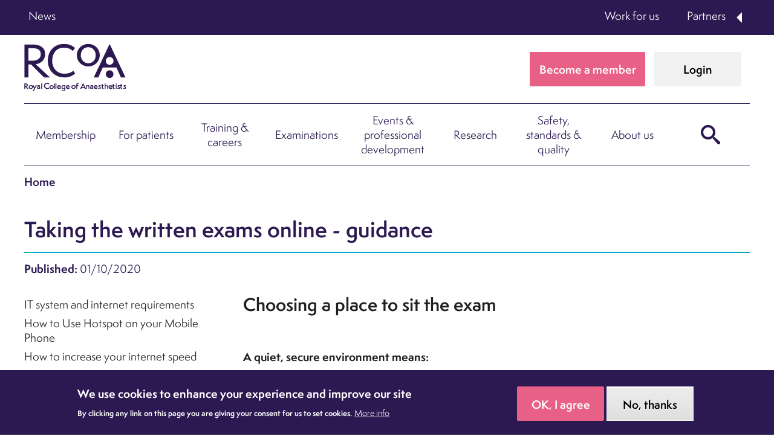

--- FILE ---
content_type: text/html; charset=UTF-8
request_url: https://www.rcoa.ac.uk/node/11066
body_size: 25384
content:
<!DOCTYPE html>
<html lang="en" dir="ltr" prefix="og: https://ogp.me/ns#">
  <head>
    <meta charset="utf-8" />
<link rel="canonical" href="https://www.rcoa.ac.uk/node/11066" />
<meta name="cache-control" content="no-store, no-cache" />
<meta name="expires" content="0" />
<meta name="pragma" content="no-cache" />
<meta property="og:site_name" content="The Royal College of Anaesthetists" />
<meta property="og:url" content="https://www.rcoa.ac.uk/node/11066" />
<meta property="og:title" content="Choosing a place to sit the exam" />
<meta name="Generator" content="Drupal 11 (https://www.drupal.org)" />
<meta name="MobileOptimized" content="width" />
<meta name="HandheldFriendly" content="true" />
<meta name="viewport" content="width=device-width, initial-scale=1.0" />
<style>div#sliding-popup, div#sliding-popup .eu-cookie-withdraw-banner, .eu-cookie-withdraw-tab {background: #0779bf} div#sliding-popup.eu-cookie-withdraw-wrapper { background: transparent; } #sliding-popup h1, #sliding-popup h2, #sliding-popup h3, #sliding-popup p, #sliding-popup label, #sliding-popup div, .eu-cookie-compliance-more-button, .eu-cookie-compliance-secondary-button, .eu-cookie-withdraw-tab { color: #ffffff;} .eu-cookie-withdraw-tab { border-color: #ffffff;}</style>
<link rel="icon" href="/themes/custom/rcoa_base/favicon.ico" type="image/vnd.microsoft.icon" />

    <title>Choosing a place to sit the exam | The Royal College of Anaesthetists</title>
    <link rel="stylesheet" media="all" href="/sites/default/files/css/css_SX4KUXKaCyCMwtAkrL68f9mKHrYWaHz9rnodrXfsVss.css?delta=0&amp;language=en&amp;theme=rcoa_base&amp;include=eJxtzkESAiEMRNEL4XAkqoHIUAZCJbDA0zvqwo2r7vqrlxhm20cYufT9jcxQyFwSJd9FG7g-ydEKSeRR6Zo2uKIn8v9iyHTH4ukGFEUxTvNZ1wAfv3KsPlbkaidlp0kQ3gZfWCL4ZnPzJbBtk9pH9wISxkJ1" />
<link rel="stylesheet" media="all" href="/sites/default/files/css/css_FPkQoUJhUTs7wd00BmtOum3Zk260lMXr6L47Qe1kC0w.css?delta=1&amp;language=en&amp;theme=rcoa_base&amp;include=eJxtzkESAiEMRNEL4XAkqoHIUAZCJbDA0zvqwo2r7vqrlxhm20cYufT9jcxQyFwSJd9FG7g-ydEKSeRR6Zo2uKIn8v9iyHTH4ukGFEUxTvNZ1wAfv3KsPlbkaidlp0kQ3gZfWCL4ZnPzJbBtk9pH9wISxkJ1" />

    
        <!-- Google Tag Manager -->
      <script>(function(w,d,s,l,i){w[l]=w[l]||[];w[l].push({'gtm.start':
            new Date().getTime(),event:'gtm.js'});var f=d.getElementsByTagName(s)[0],
            j=d.createElement(s),dl=l!='dataLayer'?'&l='+l:'';j.async=true;j.src=
            'https://www.googletagmanager.com/gtm.js?id='+i+dl;f.parentNode.insertBefore(j,f);
          })(window,document,'script','dataLayer','GTM-WCNV6CZ');</script>
        <!-- End Google Tag Manager -->
      <!-- Global site tag (gtag.js) - Google Analytics -->
      <script async src="https://www.googletagmanager.com/gtag/js?id=G-0MNKD63QX2"></script>
      <script>
        window.dataLayer = window.dataLayer || [];
        function gtag(){dataLayer.push(arguments);}
        gtag('js', new Date());
        gtag('config', 'G-0MNKD63QX2');
      </script>
      </head>
  <body class="path-node page-node-type-document site-rcoa">

      <!-- Google Tag Manager (noscript) -->
      <noscript><iframe src="https://www.googletagmanager.com/ns.html?id=GTM-WCNV6CZ"
                        height="0" width="0" style="display:none;visibility:hidden"></iframe></noscript>
      <!-- End Google Tag Manager (noscript) -->

          <a href="#main-content" class="visually-hidden focusable skip-link">
      Skip to main content
    </a>
    
      <div class="dialog-off-canvas-main-canvas" data-off-canvas-main-canvas>
    
<div class="dt-page">
          <header class="c-header-mobile site-rcoa">
  <div class="c-header-mobile__branding">
          <a class="b-btn--user" href="https://rcoa.ac.uk/sso/b2c/login" ><span>Login</span></a>
    
    <a href="/">
      <img class="c-header-mobile__branding__logo" src="/themes/custom/rcoa_base/images/rcoa-logo.svg" srcset="" />
    </a>

    <div class="c-header-mobile__branding__site-actions">
              <button class="b-btn--search" aria-haspopup="true"><span>Search</span></button>
                    <button class="b-btn--menu-hamburger" id="menu-hamburger" aria-haspopup="true" data-toggle="offCanvasNestedOverlap"><span>Open Menu</span></button>
      
          </div><!-- /.c-header-mobile__branding__site-actions -->
  </div><!-- /.c-header_branding -->

  <div class="c-header-mobile__navigation">
    <div class="c-header-mobile__navigation-inner">
            <nav role="navigation" aria-labelledby="block-mainnavigation-menu" id="block-mainnavigation" class="block block-menu navigation menu--main">
      
  <h2 id="block-mainnavigation-menu">Main navigation</h2>
  

        



  
    
      <div class="o-menu-main" data-item-total="9">
      
      <ul class="o-menu-main__list">
                    
      
  <li class="o-menu-main__list-item  o-menu-main__list-item-has-children">
    <div class="o-menu-main__list-item-label">
      <a href="/membership" title="Membership" class="o-menu-main__list-item-link">Membership</a>

              <button aria-haspopup="true" aria-expanded="false" class="o-menu-main__list-item-toggle">
          <span class="sr-only">Open "Membership"</span>
        </button>
          </div>

      
    
      <div class="o-menu-main__sub-menu" data-item-total="5">
              <div class='o-menu-main__sub-menu__parent-title-wrap'>
          <button aria-haspopup="true" aria-expanded="false" class='o-menu-main__sub-menu__parent-title-button'><span
              class="icon"><i class="icon-down-open-big"></i></span><span class="sr-only">Back</span></button>
          <span class='o-menu-main__sub-menu__parent-title'>Membership</span>
        </div>
      
      <ul class="o-menu-main__sub-menu__list">
                    
      
  <li class="o-menu-main__sub-menu__list-item  o-menu-main__sub-menu__list-item-has-children">
    <div class="o-menu-main__list-item-label">
      <a href="/membership/become-member" title="Become a member" class="o-menu-main__list-item-link">Become a member</a>

              <button aria-haspopup="true" aria-expanded="false" class="o-menu-main__list-item-toggle">
          <span class="sr-only">Open "Become a member"</span>
        </button>
          </div>

      
    
      <div class="o-menu-main__sub-menu" data-item-total="5">
              <div class='o-menu-main__sub-menu__parent-title-wrap'>
          <button aria-haspopup="true" aria-expanded="false" class='o-menu-main__sub-menu__parent-title-button'><span
              class="icon"><i class="icon-down-open-big"></i></span><span class="sr-only">Back</span></button>
          <span class='o-menu-main__sub-menu__parent-title'>Become a member</span>
        </div>
      
      <ul class="o-menu-main__sub-menu__list">
                    
      
  <li class="o-menu-main__sub-menu__list-item  ">
    <div class="o-menu-main__list-item-label">
      <a href="/membership/become-member/membership-benefits" title="Membership benefits" class="o-menu-main__list-item-link">Membership benefits</a>

          </div>

      
    
  

  </li>

                    
      
  <li class="o-menu-main__sub-menu__list-item  ">
    <div class="o-menu-main__list-item-label">
      <a href="/membership/become-member/membership-categories-subscriptions" title="Membership categories and subscriptions" class="o-menu-main__list-item-link">Membership categories and subscriptions</a>

          </div>

      
    
  

  </li>

                    
      
  <li class="o-menu-main__sub-menu__list-item  ">
    <div class="o-menu-main__list-item-label">
      <a href="/membership/become-member/membership-faqs" title="Membership FAQs" class="o-menu-main__list-item-link">Membership FAQs</a>

          </div>

      
    
  

  </li>

                    
      
  <li class="o-menu-main__sub-menu__list-item  ">
    <div class="o-menu-main__list-item-label">
      <a href="/membership/become-member/senior-fellows-members-club-sfmc" title="Senior Fellows and Members Club (SFMC)" class="o-menu-main__list-item-link">Senior Fellows and Members Club (SFMC)</a>

          </div>

      
    
  

  </li>

        
        
              </ul>

    </div>
  

  </li>

                    
      
  <li class="o-menu-main__sub-menu__list-item  o-menu-main__sub-menu__list-item-has-children">
    <div class="o-menu-main__list-item-label">
      <a href="/membership/resources" title="Publications and resources" class="o-menu-main__list-item-link">Publications and resources</a>

              <button aria-haspopup="true" aria-expanded="false" class="o-menu-main__list-item-toggle">
          <span class="sr-only">Open "Publications and resources"</span>
        </button>
          </div>

      
    
      <div class="o-menu-main__sub-menu" data-item-total="7">
              <div class='o-menu-main__sub-menu__parent-title-wrap'>
          <button aria-haspopup="true" aria-expanded="false" class='o-menu-main__sub-menu__parent-title-button'><span
              class="icon"><i class="icon-down-open-big"></i></span><span class="sr-only">Back</span></button>
          <span class='o-menu-main__sub-menu__parent-title'>Publications and resources</span>
        </div>
      
      <ul class="o-menu-main__sub-menu__list">
                    
      
  <li class="o-menu-main__sub-menu__list-item  ">
    <div class="o-menu-main__list-item-label">
      <a href="/membership/publications-resources/bja-journals" title="BJA Journals" class="o-menu-main__list-item-link">BJA Journals</a>

          </div>

      
    
  

  </li>

                    
      
  <li class="o-menu-main__sub-menu__list-item  ">
    <div class="o-menu-main__list-item-label">
      <a href="/membership/publications/bulletin" title="Bulletin" class="o-menu-main__list-item-link">Bulletin</a>

          </div>

      
    
  

  </li>

                    
      
  <li class="o-menu-main__sub-menu__list-item  ">
    <div class="o-menu-main__list-item-label">
      <a href="/membership/publications-resources/newsletters" title="Newsletters" class="o-menu-main__list-item-link">Newsletters</a>

          </div>

      
    
  

  </li>

                    
      
  <li class="o-menu-main__sub-menu__list-item  ">
    <div class="o-menu-main__list-item-label">
      <a href="https://shop.rcoa.ac.uk/" title="College shop" class="o-menu-main__list-item-link">College shop</a>

          </div>

      
    
  

  </li>

                    
      
  <li class="o-menu-main__sub-menu__list-item  ">
    <div class="o-menu-main__list-item-label">
      <a href="/membership/resources/wellbeing-hub" title="Wellbeing hub" class="o-menu-main__list-item-link">Wellbeing hub</a>

          </div>

      
    
  

  </li>

                    
      
  <li class="o-menu-main__sub-menu__list-item  ">
    <div class="o-menu-main__list-item-label">
      <a href="/membership/resources/account-faqs" title="Account FAQs" class="o-menu-main__list-item-link">Account FAQs</a>

          </div>

      
    
  

  </li>

        
        
              </ul>

    </div>
  

  </li>

                    
      
  <li class="o-menu-main__sub-menu__list-item  o-menu-main__sub-menu__list-item-has-children">
    <div class="o-menu-main__list-item-label">
      <a href="/membership/get-involved" title="Get involved" class="o-menu-main__list-item-link">Get involved</a>

              <button aria-haspopup="true" aria-expanded="false" class="o-menu-main__list-item-toggle">
          <span class="sr-only">Open "Get involved"</span>
        </button>
          </div>

      
    
      <div class="o-menu-main__sub-menu" data-item-total="8">
              <div class='o-menu-main__sub-menu__parent-title-wrap'>
          <button aria-haspopup="true" aria-expanded="false" class='o-menu-main__sub-menu__parent-title-button'><span
              class="icon"><i class="icon-down-open-big"></i></span><span class="sr-only">Back</span></button>
          <span class='o-menu-main__sub-menu__parent-title'>Get involved</span>
        </div>
      
      <ul class="o-menu-main__sub-menu__list">
                    
      
  <li class="o-menu-main__sub-menu__list-item  ">
    <div class="o-menu-main__list-item-label">
      <a href="/membership/get-involved/get-involved-education-exams" title="Education and exams" class="o-menu-main__list-item-link">Education and exams</a>

          </div>

      
    
  

  </li>

                    
      
  <li class="o-menu-main__sub-menu__list-item  ">
    <div class="o-menu-main__list-item-label">
      <a href="/membership/get-involved/event-clinical-content-lead" title="Event Clinical Content Lead" class="o-menu-main__list-item-link">Event Clinical Content Lead</a>

          </div>

      
    
  

  </li>

                    
      
  <li class="o-menu-main__sub-menu__list-item  ">
    <div class="o-menu-main__list-item-label">
      <a href="/membership/get-involved/get-involved-events-engagement" title="Events and community engagement" class="o-menu-main__list-item-link">Events and community engagement</a>

          </div>

      
    
  

  </li>

                    
      
  <li class="o-menu-main__sub-menu__list-item  ">
    <div class="o-menu-main__list-item-label">
      <a href="/membership/get-involved/get-involved-global-partnerships-international-community" title="International work and global partnerships" class="o-menu-main__list-item-link">International work and global partnerships</a>

          </div>

      
    
  

  </li>

                    
      
  <li class="o-menu-main__sub-menu__list-item  ">
    <div class="o-menu-main__list-item-label">
      <a href="/membership/get-involved/get-involved-our-publications" title="Write for the College" class="o-menu-main__list-item-link">Write for the College</a>

          </div>

      
    
  

  </li>

                    
      
  <li class="o-menu-main__sub-menu__list-item  ">
    <div class="o-menu-main__list-item-label">
      <a href="/membership/get-involved/clinical-quality" title="Clinical quality" class="o-menu-main__list-item-link">Clinical quality</a>

          </div>

      
    
  

  </li>

                    
      
  <li class="o-menu-main__sub-menu__list-item  ">
    <div class="o-menu-main__list-item-label">
      <a href="/membership/get-involved/membership-engagement-panel" title="Join the Membership Engagement Panel" class="o-menu-main__list-item-link">Join the Membership Engagement Panel</a>

          </div>

      
    
  

  </li>

        
        
              </ul>

    </div>
  

  </li>

                    
      
  <li class="o-menu-main__sub-menu__list-item  o-menu-main__sub-menu__list-item-has-children">
    <div class="o-menu-main__list-item-label">
      <a href="/membership/honours-awards-prizes" title="Honours, Awards and Prizes" class="o-menu-main__list-item-link">Honours, Awards and Prizes</a>

              <button aria-haspopup="true" aria-expanded="false" class="o-menu-main__list-item-toggle">
          <span class="sr-only">Open "Honours, Awards and Prizes"</span>
        </button>
          </div>

      
    
      <div class="o-menu-main__sub-menu" data-item-total="6">
              <div class='o-menu-main__sub-menu__parent-title-wrap'>
          <button aria-haspopup="true" aria-expanded="false" class='o-menu-main__sub-menu__parent-title-button'><span
              class="icon"><i class="icon-down-open-big"></i></span><span class="sr-only">Back</span></button>
          <span class='o-menu-main__sub-menu__parent-title'>Honours, Awards and Prizes</span>
        </div>
      
      <ul class="o-menu-main__sub-menu__list">
                    
      
  <li class="o-menu-main__sub-menu__list-item  ">
    <div class="o-menu-main__list-item-label">
      <a href="/membership/honours-awards-prizes/fellowships" title="Fellowships" class="o-menu-main__list-item-link">Fellowships</a>

          </div>

      
    
  

  </li>

                    
      
  <li class="o-menu-main__sub-menu__list-item  ">
    <div class="o-menu-main__list-item-label">
      <a href="/membership/honours-awards-prizes/college-awards" title="College Awards" class="o-menu-main__list-item-link">College Awards</a>

          </div>

      
    
  

  </li>

                    
      
  <li class="o-menu-main__sub-menu__list-item  ">
    <div class="o-menu-main__list-item-label">
      <a href="/membership/honours-awards-prizes/lectureships" title="Lectureships" class="o-menu-main__list-item-link">Lectureships</a>

          </div>

      
    
  

  </li>

                    
      
  <li class="o-menu-main__sub-menu__list-item  ">
    <div class="o-menu-main__list-item-label">
      <a href="/membership/honours-awards-prizes/application-guidance-fellowship-ad-eundem" title="Application and guidance for Fellowship ad eundem" class="o-menu-main__list-item-link">Application and guidance for Fellowship ad eundem</a>

          </div>

      
    
  

  </li>

                    
      
  <li class="o-menu-main__sub-menu__list-item  ">
    <div class="o-menu-main__list-item-label">
      <a href="/membership/honours-awards-prizes/nominations-proposal-form" title="Nominations proposal form" class="o-menu-main__list-item-link">Nominations proposal form</a>

          </div>

      
    
  

  </li>

        
        
              </ul>

    </div>
  

  </li>

        
        
              </ul>

    </div>
  

  </li>

                    
      
  <li class="o-menu-main__list-item  o-menu-main__list-item-has-children">
    <div class="o-menu-main__list-item-label">
      <a href="/patients" title="For patients" class="o-menu-main__list-item-link">For patients</a>

              <button aria-haspopup="true" aria-expanded="false" class="o-menu-main__list-item-toggle">
          <span class="sr-only">Open "For patients"</span>
        </button>
          </div>

      
    
      <div class="o-menu-main__sub-menu" data-item-total="4">
              <div class='o-menu-main__sub-menu__parent-title-wrap'>
          <button aria-haspopup="true" aria-expanded="false" class='o-menu-main__sub-menu__parent-title-button'><span
              class="icon"><i class="icon-down-open-big"></i></span><span class="sr-only">Back</span></button>
          <span class='o-menu-main__sub-menu__parent-title'>For patients</span>
        </div>
      
      <ul class="o-menu-main__sub-menu__list">
                    
      
  <li class="o-menu-main__sub-menu__list-item  o-menu-main__sub-menu__list-item-has-children">
    <div class="o-menu-main__list-item-label">
      <a href="/patients/patient-information-resources" title="Patient information resources" class="o-menu-main__list-item-link">Patient information resources</a>

              <button aria-haspopup="true" aria-expanded="false" class="o-menu-main__list-item-toggle">
          <span class="sr-only">Open "Patient information resources"</span>
        </button>
          </div>

      
    
      <div class="o-menu-main__sub-menu" data-item-total="9">
              <div class='o-menu-main__sub-menu__parent-title-wrap'>
          <button aria-haspopup="true" aria-expanded="false" class='o-menu-main__sub-menu__parent-title-button'><span
              class="icon"><i class="icon-down-open-big"></i></span><span class="sr-only">Back</span></button>
          <span class='o-menu-main__sub-menu__parent-title'>Patient information resources</span>
        </div>
      
      <ul class="o-menu-main__sub-menu__list">
                    
      
  <li class="o-menu-main__sub-menu__list-item  ">
    <div class="o-menu-main__list-item-label">
      <a href="/patients/patient-information-resources/patient-information-leaflets-video-resources" title="Leaflets and video resources" class="o-menu-main__list-item-link">Leaflets and video resources</a>

          </div>

      
    
  

  </li>

                    
      
  <li class="o-menu-main__sub-menu__list-item  ">
    <div class="o-menu-main__list-item-label">
      <a href="/patients/patient-information-resources/search-tool" title="Patient information search tool" class="o-menu-main__list-item-link">Patient information search tool</a>

          </div>

      
    
  

  </li>

                    
      
  <li class="o-menu-main__sub-menu__list-item  ">
    <div class="o-menu-main__list-item-label">
      <a href="/patients/patient-information-resources/preparing-for-surgery" title="Preparing for surgery" class="o-menu-main__list-item-link">Preparing for surgery</a>

          </div>

      
    
  

  </li>

                    
      
  <li class="o-menu-main__sub-menu__list-item  ">
    <div class="o-menu-main__list-item-label">
      <a href="/patients/patient-information-resources/preparing-your-mind-surgery" title="Preparing your mind before surgery" class="o-menu-main__list-item-link">Preparing your mind before surgery</a>

          </div>

      
    
  

  </li>

                    
      
  <li class="o-menu-main__sub-menu__list-item  ">
    <div class="o-menu-main__list-item-label">
      <a href="/patients/patient-information-resources/information-children-parents-carers" title="For children, parents and carers" class="o-menu-main__list-item-link">For children, parents and carers</a>

          </div>

      
    
  

  </li>

                    
      
  <li class="o-menu-main__sub-menu__list-item  ">
    <div class="o-menu-main__list-item-label">
      <a href="/patients/patient-information-resources/anaesthesia-risk" title="Anaesthesia and risk" class="o-menu-main__list-item-link">Anaesthesia and risk</a>

          </div>

      
    
  

  </li>

                    
      
  <li class="o-menu-main__sub-menu__list-item  ">
    <div class="o-menu-main__list-item-label">
      <a href="/patients/patient-information-resources/accessible-resources" title="Accessible resources and translations" class="o-menu-main__list-item-link">Accessible resources and translations</a>

          </div>

      
    
  

  </li>

                    
      
  <li class="o-menu-main__sub-menu__list-item  ">
    <div class="o-menu-main__list-item-label">
      <a href="/patients/patient-information-resources/information-healthcare-professionals" title="For healthcare professionals" class="o-menu-main__list-item-link">For healthcare professionals</a>

          </div>

      
    
  

  </li>

        
        
              </ul>

    </div>
  

  </li>

                    
      
  <li class="o-menu-main__sub-menu__list-item  o-menu-main__sub-menu__list-item-has-children">
    <div class="o-menu-main__list-item-label">
      <a href="/patients/patient-public-involvement" title="Patient and Public Involvement" class="o-menu-main__list-item-link">Patient and Public Involvement</a>

              <button aria-haspopup="true" aria-expanded="false" class="o-menu-main__list-item-toggle">
          <span class="sr-only">Open "Patient and Public Involvement"</span>
        </button>
          </div>

      
    
      <div class="o-menu-main__sub-menu" data-item-total="7">
              <div class='o-menu-main__sub-menu__parent-title-wrap'>
          <button aria-haspopup="true" aria-expanded="false" class='o-menu-main__sub-menu__parent-title-button'><span
              class="icon"><i class="icon-down-open-big"></i></span><span class="sr-only">Back</span></button>
          <span class='o-menu-main__sub-menu__parent-title'>Patient and Public Involvement</span>
        </div>
      
      <ul class="o-menu-main__sub-menu__list">
                    
      
  <li class="o-menu-main__sub-menu__list-item  ">
    <div class="o-menu-main__list-item-label">
      <a href="/patients/patient-public-involvement/our-commitment-ppi" title="Our commitment to PPI" class="o-menu-main__list-item-link">Our commitment to PPI</a>

          </div>

      
    
  

  </li>

                    
      
  <li class="o-menu-main__sub-menu__list-item  ">
    <div class="o-menu-main__list-item-label">
      <a href="/patients/patient-public-involvement/patient-information-group" title="The Patient Information Group" class="o-menu-main__list-item-link">The Patient Information Group</a>

          </div>

      
    
  

  </li>

                    
      
  <li class="o-menu-main__sub-menu__list-item  ">
    <div class="o-menu-main__list-item-label">
      <a href="/patients/patient-public-involvement/patientsvoicesrcoa" title="PatientsVoices@RCoA" class="o-menu-main__list-item-link">PatientsVoices@RCoA</a>

          </div>

      
    
  

  </li>

                    
      
  <li class="o-menu-main__sub-menu__list-item  ">
    <div class="o-menu-main__list-item-label">
      <a href="/patients/patient-public-involvement/patientsvoicesrcoa/award" title="The PatientsVoices@RCoA Award" class="o-menu-main__list-item-link">The PatientsVoices@RCoA Award</a>

          </div>

      
    
  

  </li>

                    
      
  <li class="o-menu-main__sub-menu__list-item  ">
    <div class="o-menu-main__list-item-label">
      <a href="/patients/patient-public-involvement/patientsvoicesrcoa/strategy" title="PatientsVoices@RCoA Strategy" class="o-menu-main__list-item-link">PatientsVoices@RCoA Strategy</a>

          </div>

      
    
  

  </li>

                    
      
  <li class="o-menu-main__sub-menu__list-item  ">
    <div class="o-menu-main__list-item-label">
      <a href="/patients/patient-public-involvement/patientsvoicesrcoa/edi" title="PatientsVoices@RCoA commitment on equality, diversity and inclusion" class="o-menu-main__list-item-link">PatientsVoices@RCoA commitment on equality, diversity and inclusion</a>

          </div>

      
    
  

  </li>

        
        
              </ul>

    </div>
  

  </li>

                    
      
  <li class="o-menu-main__sub-menu__list-item  o-menu-main__sub-menu__list-item-has-children">
    <div class="o-menu-main__list-item-label">
      <a href="/patients/about-anaesthesia-perioperative-care" title="More about anaesthesia" class="o-menu-main__list-item-link">More about anaesthesia</a>

              <button aria-haspopup="true" aria-expanded="false" class="o-menu-main__list-item-toggle">
          <span class="sr-only">Open "More about anaesthesia"</span>
        </button>
          </div>

      
    
      <div class="o-menu-main__sub-menu" data-item-total="5">
              <div class='o-menu-main__sub-menu__parent-title-wrap'>
          <button aria-haspopup="true" aria-expanded="false" class='o-menu-main__sub-menu__parent-title-button'><span
              class="icon"><i class="icon-down-open-big"></i></span><span class="sr-only">Back</span></button>
          <span class='o-menu-main__sub-menu__parent-title'>More about anaesthesia</span>
        </div>
      
      <ul class="o-menu-main__sub-menu__list">
                    
      
  <li class="o-menu-main__sub-menu__list-item  ">
    <div class="o-menu-main__list-item-label">
      <a href="/patients/more-about-anaesthesia/patient-faqs" title="FAQs about anaesthesia" class="o-menu-main__list-item-link">FAQs about anaesthesia</a>

          </div>

      
    
  

  </li>

                    
      
  <li class="o-menu-main__sub-menu__list-item  ">
    <div class="o-menu-main__list-item-label">
      <a href="/patients/about-anaesthesia-perioperative-care/anaesthesia-team" title="The anaesthesia team" class="o-menu-main__list-item-link">The anaesthesia team</a>

          </div>

      
    
  

  </li>

                    
      
  <li class="o-menu-main__sub-menu__list-item  ">
    <div class="o-menu-main__list-item-label">
      <a href="/patients/about-anaesthesia-perioperative-care/medical-terms-glossary" title="A to Z of medical  terms" class="o-menu-main__list-item-link">A to Z of medical  terms</a>

          </div>

      
    
  

  </li>

                    
      
  <li class="o-menu-main__sub-menu__list-item  ">
    <div class="o-menu-main__list-item-label">
      <a href="/patients/about-anaesthesia-perioperative-care/external-resources" title="External patient resources" class="o-menu-main__list-item-link">External patient resources</a>

          </div>

      
    
  

  </li>

        
        
              </ul>

    </div>
  

  </li>

        
        
              </ul>

    </div>
  

  </li>

                    
      
  <li class="o-menu-main__list-item  o-menu-main__list-item-has-children">
    <div class="o-menu-main__list-item-label">
      <a href="/training-careers" title="Training &amp; careers" class="o-menu-main__list-item-link">Training &amp; careers</a>

              <button aria-haspopup="true" aria-expanded="false" class="o-menu-main__list-item-toggle">
          <span class="sr-only">Open "Training &amp; careers"</span>
        </button>
          </div>

      
    
      <div class="o-menu-main__sub-menu" data-item-total="6">
              <div class='o-menu-main__sub-menu__parent-title-wrap'>
          <button aria-haspopup="true" aria-expanded="false" class='o-menu-main__sub-menu__parent-title-button'><span
              class="icon"><i class="icon-down-open-big"></i></span><span class="sr-only">Back</span></button>
          <span class='o-menu-main__sub-menu__parent-title'>Training &amp; careers</span>
        </div>
      
      <ul class="o-menu-main__sub-menu__list">
                    
      
  <li class="o-menu-main__sub-menu__list-item  o-menu-main__sub-menu__list-item-has-children">
    <div class="o-menu-main__list-item-label">
      <a href="/training-careers/considering-career-anaesthesia" title="Considering a career in anaesthesia" class="o-menu-main__list-item-link">Considering a career in anaesthesia</a>

              <button aria-haspopup="true" aria-expanded="false" class="o-menu-main__list-item-toggle">
          <span class="sr-only">Open "Considering a career in anaesthesia"</span>
        </button>
          </div>

      
    
      <div class="o-menu-main__sub-menu" data-item-total="5">
              <div class='o-menu-main__sub-menu__parent-title-wrap'>
          <button aria-haspopup="true" aria-expanded="false" class='o-menu-main__sub-menu__parent-title-button'><span
              class="icon"><i class="icon-down-open-big"></i></span><span class="sr-only">Back</span></button>
          <span class='o-menu-main__sub-menu__parent-title'>Considering a career in anaesthesia</span>
        </div>
      
      <ul class="o-menu-main__sub-menu__list">
                    
      
  <li class="o-menu-main__sub-menu__list-item  ">
    <div class="o-menu-main__list-item-label">
      <a href="/training-careers/considering-career-anaesthesia/what-do-anaesthetists-do" title="What do anaesthetists do?" class="o-menu-main__list-item-link">What do anaesthetists do?</a>

          </div>

      
    
  

  </li>

                    
      
  <li class="o-menu-main__sub-menu__list-item  ">
    <div class="o-menu-main__list-item-label">
      <a href="/training-careers/considering-career-anaesthesia/stages-training" title="The stages of training" class="o-menu-main__list-item-link">The stages of training</a>

          </div>

      
    
  

  </li>

                    
      
  <li class="o-menu-main__sub-menu__list-item  ">
    <div class="o-menu-main__list-item-label">
      <a href="/training-careers/considering-career-anaesthesia/medical-school-anaesthesia-societies" title="Medical school anaesthesia societies" class="o-menu-main__list-item-link">Medical school anaesthesia societies</a>

          </div>

      
    
  

  </li>

                    
      
  <li class="o-menu-main__sub-menu__list-item  ">
    <div class="o-menu-main__list-item-label">
      <a href="/training-careers/considering-career-anaesthesia/career-resources" title="Career resources" class="o-menu-main__list-item-link">Career resources</a>

          </div>

      
    
  

  </li>

        
        
              </ul>

    </div>
  

  </li>

                    
      
  <li class="o-menu-main__sub-menu__list-item  o-menu-main__sub-menu__list-item-has-children">
    <div class="o-menu-main__list-item-label">
      <a href="/training-careers/training-hub" title="Training Hub" class="o-menu-main__list-item-link">Training Hub</a>

              <button aria-haspopup="true" aria-expanded="false" class="o-menu-main__list-item-toggle">
          <span class="sr-only">Open "Training Hub"</span>
        </button>
          </div>

      
    
      <div class="o-menu-main__sub-menu" data-item-total="10">
              <div class='o-menu-main__sub-menu__parent-title-wrap'>
          <button aria-haspopup="true" aria-expanded="false" class='o-menu-main__sub-menu__parent-title-button'><span
              class="icon"><i class="icon-down-open-big"></i></span><span class="sr-only">Back</span></button>
          <span class='o-menu-main__sub-menu__parent-title'>Training Hub</span>
        </div>
      
      <ul class="o-menu-main__sub-menu__list">
                    
      
  <li class="o-menu-main__sub-menu__list-item  ">
    <div class="o-menu-main__list-item-label">
      <a href="/training-careers/training-hub/recruitment-anaesthesia" title="Recruitment into anaesthesia" class="o-menu-main__list-item-link">Recruitment into anaesthesia</a>

          </div>

      
    
  

  </li>

                    
      
  <li class="o-menu-main__sub-menu__list-item  ">
    <div class="o-menu-main__list-item-label">
      <a href="/training-careers/training-hub/2021-anaesthetics-curriculum" title="2021 Anaesthetics curriculum" class="o-menu-main__list-item-link">2021 Anaesthetics curriculum</a>

          </div>

      
    
  

  </li>

                    
      
  <li class="o-menu-main__sub-menu__list-item  ">
    <div class="o-menu-main__list-item-label">
      <a href="/training-careers/training-hub/stage-1-training" title="Stage 1" class="o-menu-main__list-item-link">Stage 1</a>

          </div>

      
    
  

  </li>

                    
      
  <li class="o-menu-main__sub-menu__list-item  ">
    <div class="o-menu-main__list-item-label">
      <a href="/training-careers/training-hub/stage-2-training" title="Stage 2" class="o-menu-main__list-item-link">Stage 2</a>

          </div>

      
    
  

  </li>

                    
      
  <li class="o-menu-main__sub-menu__list-item  ">
    <div class="o-menu-main__list-item-label">
      <a href="/training-careers/training-hub/stage-3-training" title="Stage 3" class="o-menu-main__list-item-link">Stage 3</a>

          </div>

      
    
  

  </li>

                    
      
  <li class="o-menu-main__sub-menu__list-item  ">
    <div class="o-menu-main__list-item-label">
      <a href="/training-careers/training-hub/supporting-resources" title="Supporting resources" class="o-menu-main__list-item-link">Supporting resources</a>

          </div>

      
    
  

  </li>

                    
      
  <li class="o-menu-main__sub-menu__list-item  ">
    <div class="o-menu-main__list-item-label">
      <a href="/training-careers/training-hub/flexibility-training" title="Flexibility in training" class="o-menu-main__list-item-link">Flexibility in training</a>

          </div>

      
    
  

  </li>

                    
      
  <li class="o-menu-main__sub-menu__list-item  ">
    <div class="o-menu-main__list-item-label">
      <a href="/training-careers/training-hub/supervising-assessing" title="Supervising and assessing" class="o-menu-main__list-item-link">Supervising and assessing</a>

          </div>

      
    
  

  </li>

                    
      
  <li class="o-menu-main__sub-menu__list-item  ">
    <div class="o-menu-main__list-item-label">
      <a href="/training-careers/training-hub/portfolio-pathway-cesr" title="Portfolio Pathway" class="o-menu-main__list-item-link">Portfolio Pathway</a>

          </div>

      
    
  

  </li>

        
        
              </ul>

    </div>
  

  </li>

                    
      
  <li class="o-menu-main__sub-menu__list-item  o-menu-main__sub-menu__list-item-has-children">
    <div class="o-menu-main__list-item-label">
      <a href="/training-careers/working-anaesthesia" title="Working in anaesthesia" class="o-menu-main__list-item-link">Working in anaesthesia</a>

              <button aria-haspopup="true" aria-expanded="false" class="o-menu-main__list-item-toggle">
          <span class="sr-only">Open "Working in anaesthesia"</span>
        </button>
          </div>

      
    
      <div class="o-menu-main__sub-menu" data-item-total="10">
              <div class='o-menu-main__sub-menu__parent-title-wrap'>
          <button aria-haspopup="true" aria-expanded="false" class='o-menu-main__sub-menu__parent-title-button'><span
              class="icon"><i class="icon-down-open-big"></i></span><span class="sr-only">Back</span></button>
          <span class='o-menu-main__sub-menu__parent-title'>Working in anaesthesia</span>
        </div>
      
      <ul class="o-menu-main__sub-menu__list">
                    
      
  <li class="o-menu-main__sub-menu__list-item  ">
    <div class="o-menu-main__list-item-label">
      <a href="/training-careers/working-anaesthesia/industrial-action-nhs-advice-faqs-members" title="Industrial action advice and FAQs" class="o-menu-main__list-item-link">Industrial action advice and FAQs</a>

          </div>

      
    
  

  </li>

                    
      
  <li class="o-menu-main__sub-menu__list-item  ">
    <div class="o-menu-main__list-item-label">
      <a href="/training-careers/working-anaesthesia/advisory-appointments-committees-job-description-approvals" title="AACs and JD approvals" class="o-menu-main__list-item-link">AACs and JD approvals</a>

          </div>

      
    
  

  </li>

                    
      
  <li class="o-menu-main__sub-menu__list-item  ">
    <div class="o-menu-main__list-item-label">
      <a href="/training-careers/working-anaesthesia/bja-education-online" title="BJA Education online" class="o-menu-main__list-item-link">BJA Education online</a>

          </div>

      
    
  

  </li>

                    
      
  <li class="o-menu-main__sub-menu__list-item  ">
    <div class="o-menu-main__list-item-label">
      <a href="/training-careers/working-anaesthesia/physician-assistants-anaesthesia-legally-known-anaesthesia" title="Physician Assistants in Anaesthesia (legally known as Anaesthesia Associates)" class="o-menu-main__list-item-link">Physician Assistants in Anaesthesia (legally known as Anaesthesia Associates)</a>

          </div>

      
    
  

  </li>

                    
      
  <li class="o-menu-main__sub-menu__list-item  ">
    <div class="o-menu-main__list-item-label">
      <a href="/training-careers/working-anaesthesia/revalidation-anaesthetists" title="Revalidation" class="o-menu-main__list-item-link">Revalidation</a>

          </div>

      
    
  

  </li>

                    
      
  <li class="o-menu-main__sub-menu__list-item  ">
    <div class="o-menu-main__list-item-label">
      <a href="/training-careers/working-anaesthesia/sas-specialty-doctors" title="SAS and Specialty Doctors" class="o-menu-main__list-item-link">SAS and Specialty Doctors</a>

          </div>

      
    
  

  </li>

                    
      
  <li class="o-menu-main__sub-menu__list-item  ">
    <div class="o-menu-main__list-item-label">
      <a href="/training-careers/working-anaesthesia/workforce-planning" title="Workforce planning" class="o-menu-main__list-item-link">Workforce planning</a>

          </div>

      
    
  

  </li>

                    
      
  <li class="o-menu-main__sub-menu__list-item  ">
    <div class="o-menu-main__list-item-label">
      <a href="/training-careers/working-anaesthesia/simulation" title="Simulation" class="o-menu-main__list-item-link">Simulation</a>

          </div>

      
    
  

  </li>

                    
      
  <li class="o-menu-main__sub-menu__list-item  ">
    <div class="o-menu-main__list-item-label">
      <a href="/training-careers/working-anaesthesia/international-training" title="International Training" class="o-menu-main__list-item-link">International Training</a>

          </div>

      
    
  

  </li>

        
        
              </ul>

    </div>
  

  </li>

                    
      
  <li class="o-menu-main__sub-menu__list-item  o-menu-main__sub-menu__list-item-has-children">
    <div class="o-menu-main__list-item-label">
      <a href="/training-careers/lifelong-learning" title="Lifelong Learning" class="o-menu-main__list-item-link">Lifelong Learning</a>

              <button aria-haspopup="true" aria-expanded="false" class="o-menu-main__list-item-toggle">
          <span class="sr-only">Open "Lifelong Learning"</span>
        </button>
          </div>

      
    
      <div class="o-menu-main__sub-menu" data-item-total="11">
              <div class='o-menu-main__sub-menu__parent-title-wrap'>
          <button aria-haspopup="true" aria-expanded="false" class='o-menu-main__sub-menu__parent-title-button'><span
              class="icon"><i class="icon-down-open-big"></i></span><span class="sr-only">Back</span></button>
          <span class='o-menu-main__sub-menu__parent-title'>Lifelong Learning</span>
        </div>
      
      <ul class="o-menu-main__sub-menu__list">
                    
      
  <li class="o-menu-main__sub-menu__list-item  ">
    <div class="o-menu-main__list-item-label">
      <a href="/form/account-request-form-lifelong-learning-platform" title="Account request form" class="o-menu-main__list-item-link">Account request form</a>

          </div>

      
    
  

  </li>

                    
      
  <li class="o-menu-main__sub-menu__list-item  ">
    <div class="o-menu-main__list-item-label">
      <a href="/form/change-school-lifelong-learning-platform" title="Change of School form" class="o-menu-main__list-item-link">Change of School form</a>

          </div>

      
    
  

  </li>

                    
      
  <li class="o-menu-main__sub-menu__list-item  ">
    <div class="o-menu-main__list-item-label">
      <a href="/form/curriculum-change-lifelong-learning-platform" title="Curriculum change form" class="o-menu-main__list-item-link">Curriculum change form</a>

          </div>

      
    
  

  </li>

                    
      
  <li class="o-menu-main__sub-menu__list-item  ">
    <div class="o-menu-main__list-item-label">
      <a href="/training-careers/lifelong-learning/contact-lifelong-learning-team" title="Contact the Lifelong Learning team" class="o-menu-main__list-item-link">Contact the Lifelong Learning team</a>

          </div>

      
    
  

  </li>

                    
      
  <li class="o-menu-main__sub-menu__list-item  ">
    <div class="o-menu-main__list-item-label">
      <a href="/training-careers/lifelong-learning/lifelong-learning-platform-regional-leads" title="LLP Regional Leads" class="o-menu-main__list-item-link">LLP Regional Leads</a>

          </div>

      
    
  

  </li>

                    
      
  <li class="o-menu-main__sub-menu__list-item  ">
    <div class="o-menu-main__list-item-label">
      <a href="/training-careers/lifelong-learning/system-updates-improvements" title="System updates and improvements" class="o-menu-main__list-item-link">System updates and improvements</a>

          </div>

      
    
  

  </li>

                    
      
  <li class="o-menu-main__sub-menu__list-item  ">
    <div class="o-menu-main__list-item-label">
      <a href="/training-careers/lifelong-learning/cpd-accreditation-events" title="CPD accreditation of events" class="o-menu-main__list-item-link">CPD accreditation of events</a>

          </div>

      
    
  

  </li>

                    
      
  <li class="o-menu-main__sub-menu__list-item  ">
    <div class="o-menu-main__list-item-label">
      <a href="/training-careers/lifelong-learning/help-support" title="Help and support" class="o-menu-main__list-item-link">Help and support</a>

          </div>

      
    
  

  </li>

                    
      
  <li class="o-menu-main__sub-menu__list-item  ">
    <div class="o-menu-main__list-item-label">
      <a href="/training-careers/lifelong-learning/lifelong-learning-platform-logbook-operation-request-form" title="Operation Request Form" class="o-menu-main__list-item-link">Operation Request Form</a>

          </div>

      
    
  

  </li>

                    
      
  <li class="o-menu-main__sub-menu__list-item  ">
    <div class="o-menu-main__list-item-label">
      <a href="/training-careers/lifelong-learning/llp-change-request-form" title="Change Request Form" class="o-menu-main__list-item-link">Change Request Form</a>

          </div>

      
    
  

  </li>

        
        
              </ul>

    </div>
  

  </li>

                    
      
  <li class="o-menu-main__sub-menu__list-item  o-menu-main__sub-menu__list-item-has-children">
    <div class="o-menu-main__list-item-label">
      <a href="/training-careers/college-representatives" title="College Representatives" class="o-menu-main__list-item-link">College Representatives</a>

              <button aria-haspopup="true" aria-expanded="false" class="o-menu-main__list-item-toggle">
          <span class="sr-only">Open "College Representatives"</span>
        </button>
          </div>

      
    
      <div class="o-menu-main__sub-menu" data-item-total="7">
              <div class='o-menu-main__sub-menu__parent-title-wrap'>
          <button aria-haspopup="true" aria-expanded="false" class='o-menu-main__sub-menu__parent-title-button'><span
              class="icon"><i class="icon-down-open-big"></i></span><span class="sr-only">Back</span></button>
          <span class='o-menu-main__sub-menu__parent-title'>College Representatives</span>
        </div>
      
      <ul class="o-menu-main__sub-menu__list">
                    
      
  <li class="o-menu-main__sub-menu__list-item  ">
    <div class="o-menu-main__list-item-label">
      <a href="/training-careers/college-representatives/become-college-representative" title="Become a College representative" class="o-menu-main__list-item-link">Become a College representative</a>

          </div>

      
    
  

  </li>

                    
      
  <li class="o-menu-main__sub-menu__list-item  ">
    <div class="o-menu-main__list-item-label">
      <a href="/training-careers/college-representatives/regional-advisers-anaesthesia-raa" title="Regional Advisers Anaesthesia (RAA)" class="o-menu-main__list-item-link">Regional Advisers Anaesthesia (RAA)</a>

          </div>

      
    
  

  </li>

                    
      
  <li class="o-menu-main__sub-menu__list-item  ">
    <div class="o-menu-main__list-item-label">
      <a href="/training-careers/college-representatives/bernard-johnson-advisers-bja" title="Bernard Johnson Advisers" class="o-menu-main__list-item-link">Bernard Johnson Advisers</a>

          </div>

      
    
  

  </li>

                    
      
  <li class="o-menu-main__sub-menu__list-item  ">
    <div class="o-menu-main__list-item-label">
      <a href="/training-careers/college-representatives/college-representatives-upcoming-meetings" title="Upcoming meetings" class="o-menu-main__list-item-link">Upcoming meetings</a>

          </div>

      
    
  

  </li>

                    
      
  <li class="o-menu-main__sub-menu__list-item  ">
    <div class="o-menu-main__list-item-label">
      <a href="/training-careers/college-representatives/anaesthetists-training-representation" title="Anaesthetists in training representation" class="o-menu-main__list-item-link">Anaesthetists in training representation</a>

          </div>

      
    
  

  </li>

                    
      
  <li class="o-menu-main__sub-menu__list-item  ">
    <div class="o-menu-main__list-item-label">
      <a href="/training-careers/training-hub/external-adviser-arcp" title="External Adviser for ARCP" class="o-menu-main__list-item-link">External Adviser for ARCP</a>

          </div>

      
    
  

  </li>

        
        
              </ul>

    </div>
  

  </li>

        
        
              </ul>

    </div>
  

  </li>

                    
      
  <li class="o-menu-main__list-item  o-menu-main__list-item-has-children">
    <div class="o-menu-main__list-item-label">
      <a href="/examinations" title="Examinations" class="o-menu-main__list-item-link">Examinations</a>

              <button aria-haspopup="true" aria-expanded="false" class="o-menu-main__list-item-toggle">
          <span class="sr-only">Open "Examinations"</span>
        </button>
          </div>

      
    
      <div class="o-menu-main__sub-menu" data-item-total="7">
              <div class='o-menu-main__sub-menu__parent-title-wrap'>
          <button aria-haspopup="true" aria-expanded="false" class='o-menu-main__sub-menu__parent-title-button'><span
              class="icon"><i class="icon-down-open-big"></i></span><span class="sr-only">Back</span></button>
          <span class='o-menu-main__sub-menu__parent-title'>Examinations</span>
        </div>
      
      <ul class="o-menu-main__sub-menu__list">
                    
      
  <li class="o-menu-main__sub-menu__list-item  o-menu-main__sub-menu__list-item-has-children">
    <div class="o-menu-main__list-item-label">
      <a href="/examinations/2027-launch-new-frca-exams" title="2027: Launch of the New FRCA Exams" class="o-menu-main__list-item-link">2027: Launch of the New FRCA Exams</a>

              <button aria-haspopup="true" aria-expanded="false" class="o-menu-main__list-item-toggle">
          <span class="sr-only">Open "2027: Launch of the New FRCA Exams"</span>
        </button>
          </div>

      
    
      <div class="o-menu-main__sub-menu" data-item-total="5">
              <div class='o-menu-main__sub-menu__parent-title-wrap'>
          <button aria-haspopup="true" aria-expanded="false" class='o-menu-main__sub-menu__parent-title-button'><span
              class="icon"><i class="icon-down-open-big"></i></span><span class="sr-only">Back</span></button>
          <span class='o-menu-main__sub-menu__parent-title'>2027: Launch of the New FRCA Exams</span>
        </div>
      
      <ul class="o-menu-main__sub-menu__list">
                    
      
  <li class="o-menu-main__sub-menu__list-item  ">
    <div class="o-menu-main__list-item-label">
      <a href="/examinations/2027-launch-new-frca-exams/planning-new-examinations" title="Planning for the New Examinations" class="o-menu-main__list-item-link">Planning for the New Examinations</a>

          </div>

      
    
  

  </li>

                    
      
  <li class="o-menu-main__sub-menu__list-item  ">
    <div class="o-menu-main__list-item-label">
      <a href="/examinations/2027-launch-new-frca-exams/exam-calendar-ay-20272028" title="Exam Calendar Academic Year 2027 - 2028 " class="o-menu-main__list-item-link">Exam Calendar Academic Year 2027 - 2028 </a>

          </div>

      
    
  

  </li>

                    
      
  <li class="o-menu-main__sub-menu__list-item  ">
    <div class="o-menu-main__list-item-label">
      <a href="/examinations/2027-launch-new-frca-exams/resource-hub" title="Resource Hub" class="o-menu-main__list-item-link">Resource Hub</a>

          </div>

      
    
  

  </li>

                    
      
  <li class="o-menu-main__sub-menu__list-item  ">
    <div class="o-menu-main__list-item-label">
      <a href="/examinations/2027-launch-new-frca-exams/candidate-faqs" title="FAQs" class="o-menu-main__list-item-link">FAQs</a>

          </div>

      
    
  

  </li>

        
        
              </ul>

    </div>
  

  </li>

                    
      
  <li class="o-menu-main__sub-menu__list-item  o-menu-main__sub-menu__list-item-has-children">
    <div class="o-menu-main__list-item-label">
      <a href="/examinations/primary-frca-examination" title="Primary FRCA examination" class="o-menu-main__list-item-link">Primary FRCA examination</a>

              <button aria-haspopup="true" aria-expanded="false" class="o-menu-main__list-item-toggle">
          <span class="sr-only">Open "Primary FRCA examination"</span>
        </button>
          </div>

      
    
      <div class="o-menu-main__sub-menu" data-item-total="6">
              <div class='o-menu-main__sub-menu__parent-title-wrap'>
          <button aria-haspopup="true" aria-expanded="false" class='o-menu-main__sub-menu__parent-title-button'><span
              class="icon"><i class="icon-down-open-big"></i></span><span class="sr-only">Back</span></button>
          <span class='o-menu-main__sub-menu__parent-title'>Primary FRCA examination</span>
        </div>
      
      <ul class="o-menu-main__sub-menu__list">
                    
      
  <li class="o-menu-main__sub-menu__list-item  ">
    <div class="o-menu-main__list-item-label">
      <a href="/documents/examination-syllabus-stage-1" title="Examination Syllabus Stage 1" class="o-menu-main__list-item-link">Examination Syllabus Stage 1</a>

          </div>

      
    
  

  </li>

                    
      
  <li class="o-menu-main__sub-menu__list-item  ">
    <div class="o-menu-main__list-item-label">
      <a href="/examinations/primary-frca-examination/frca-primary-mcq-examination" title="Primary FRCA MCQ examination" class="o-menu-main__list-item-link">Primary FRCA MCQ examination</a>

          </div>

      
    
  

  </li>

                    
      
  <li class="o-menu-main__sub-menu__list-item  ">
    <div class="o-menu-main__list-item-label">
      <a href="/examinations/primary-frca-examination/primary-frca-osce" title="Primary FRCA OSCE examination" class="o-menu-main__list-item-link">Primary FRCA OSCE examination</a>

          </div>

      
    
  

  </li>

                    
      
  <li class="o-menu-main__sub-menu__list-item  ">
    <div class="o-menu-main__list-item-label">
      <a href="/examinations/primary-frca-examination/frca-primary-soe" title="Primary FRCA SOE examination" class="o-menu-main__list-item-link">Primary FRCA SOE examination</a>

          </div>

      
    
  

  </li>

                    
      
  <li class="o-menu-main__sub-menu__list-item  ">
    <div class="o-menu-main__list-item-label">
      <a href="/examinations/primary-frca-examination/international-affiliate-membership-replacing-tee" title="International Affiliate Membership (Replacing TEE)" class="o-menu-main__list-item-link">International Affiliate Membership (Replacing TEE)</a>

          </div>

      
    
  

  </li>

        
        
              </ul>

    </div>
  

  </li>

                    
      
  <li class="o-menu-main__sub-menu__list-item  o-menu-main__sub-menu__list-item-has-children">
    <div class="o-menu-main__list-item-label">
      <a href="/examinations/final-frca-examination" title="Final FRCA examination" class="o-menu-main__list-item-link">Final FRCA examination</a>

              <button aria-haspopup="true" aria-expanded="false" class="o-menu-main__list-item-toggle">
          <span class="sr-only">Open "Final FRCA examination"</span>
        </button>
          </div>

      
    
      <div class="o-menu-main__sub-menu" data-item-total="4">
              <div class='o-menu-main__sub-menu__parent-title-wrap'>
          <button aria-haspopup="true" aria-expanded="false" class='o-menu-main__sub-menu__parent-title-button'><span
              class="icon"><i class="icon-down-open-big"></i></span><span class="sr-only">Back</span></button>
          <span class='o-menu-main__sub-menu__parent-title'>Final FRCA examination</span>
        </div>
      
      <ul class="o-menu-main__sub-menu__list">
                    
      
  <li class="o-menu-main__sub-menu__list-item  ">
    <div class="o-menu-main__list-item-label">
      <a href="/documents/examination-syllabus-stage-2" title="Examination Syllabus Stage 2" class="o-menu-main__list-item-link">Examination Syllabus Stage 2</a>

          </div>

      
    
  

  </li>

                    
      
  <li class="o-menu-main__sub-menu__list-item  ">
    <div class="o-menu-main__list-item-label">
      <a href="/examinations/final-frca-examination/final-frca-written-examination" title="Final FRCA Written examination" class="o-menu-main__list-item-link">Final FRCA Written examination</a>

          </div>

      
    
  

  </li>

                    
      
  <li class="o-menu-main__sub-menu__list-item  ">
    <div class="o-menu-main__list-item-label">
      <a href="/examinations/final-frca-examination/final-frca-soe" title="Final FRCA SOE examination" class="o-menu-main__list-item-link">Final FRCA SOE examination</a>

          </div>

      
    
  

  </li>

        
        
              </ul>

    </div>
  

  </li>

                    
      
  <li class="o-menu-main__sub-menu__list-item  o-menu-main__sub-menu__list-item-has-children">
    <div class="o-menu-main__list-item-label">
      <a href="/examinations/frca-examination-information" title="FRCA examination information" class="o-menu-main__list-item-link">FRCA examination information</a>

              <button aria-haspopup="true" aria-expanded="false" class="o-menu-main__list-item-toggle">
          <span class="sr-only">Open "FRCA examination information"</span>
        </button>
          </div>

      
    
      <div class="o-menu-main__sub-menu" data-item-total="5">
              <div class='o-menu-main__sub-menu__parent-title-wrap'>
          <button aria-haspopup="true" aria-expanded="false" class='o-menu-main__sub-menu__parent-title-button'><span
              class="icon"><i class="icon-down-open-big"></i></span><span class="sr-only">Back</span></button>
          <span class='o-menu-main__sub-menu__parent-title'>FRCA examination information</span>
        </div>
      
      <ul class="o-menu-main__sub-menu__list">
                    
      
  <li class="o-menu-main__sub-menu__list-item  ">
    <div class="o-menu-main__list-item-label">
      <a href="/examinations/frca-examination-information/examination-calendars" title="Examination calendars" class="o-menu-main__list-item-link">Examination calendars</a>

          </div>

      
    
  

  </li>

                    
      
  <li class="o-menu-main__sub-menu__list-item  ">
    <div class="o-menu-main__list-item-label">
      <a href="/examinations/frca-examination-information/sitting-your-examination-college" title="Sitting your examination at the College" class="o-menu-main__list-item-link">Sitting your examination at the College</a>

          </div>

      
    
  

  </li>

                    
      
  <li class="o-menu-main__sub-menu__list-item  ">
    <div class="o-menu-main__list-item-label">
      <a href="/documents/examination-complaints-appeals-policy" title="Examination Complaints and Appeals Policy" class="o-menu-main__list-item-link">Examination Complaints and Appeals Policy</a>

          </div>

      
    
  

  </li>

                    
      
  <li class="o-menu-main__sub-menu__list-item  ">
    <div class="o-menu-main__list-item-label">
      <a href="/examinations/frca-examination-information/reasonable-adjustments-frca-examinations" title="Reasonable Adjustments Application Form" class="o-menu-main__list-item-link">Reasonable Adjustments Application Form</a>

          </div>

      
    
  

  </li>

        
        
              </ul>

    </div>
  

  </li>

                    
      
  <li class="o-menu-main__sub-menu__list-item  o-menu-main__sub-menu__list-item-has-children">
    <div class="o-menu-main__list-item-label">
      <a href="/examinations/frca-examinership" title="For examiners" class="o-menu-main__list-item-link">For examiners</a>

              <button aria-haspopup="true" aria-expanded="false" class="o-menu-main__list-item-toggle">
          <span class="sr-only">Open "For examiners"</span>
        </button>
          </div>

      
    
      <div class="o-menu-main__sub-menu" data-item-total="6">
              <div class='o-menu-main__sub-menu__parent-title-wrap'>
          <button aria-haspopup="true" aria-expanded="false" class='o-menu-main__sub-menu__parent-title-button'><span
              class="icon"><i class="icon-down-open-big"></i></span><span class="sr-only">Back</span></button>
          <span class='o-menu-main__sub-menu__parent-title'>For examiners</span>
        </div>
      
      <ul class="o-menu-main__sub-menu__list">
                    
      
  <li class="o-menu-main__sub-menu__list-item  ">
    <div class="o-menu-main__list-item-label">
      <a href="/examinations/examiners/becoming-frca-examiner" title="Becoming a FRCA examiner" class="o-menu-main__list-item-link">Becoming a FRCA examiner</a>

          </div>

      
    
  

  </li>

                    
      
  <li class="o-menu-main__sub-menu__list-item  ">
    <div class="o-menu-main__list-item-label">
      <a href="/form/frca-examinership-application-form" title="FRCA examinership application form" class="o-menu-main__list-item-link">FRCA examinership application form</a>

          </div>

      
    
  

  </li>

                    
      
  <li class="o-menu-main__sub-menu__list-item  ">
    <div class="o-menu-main__list-item-label">
      <a href="/documents/frca-examiner-regulations" title="FRCA Examiner Regulations" class="o-menu-main__list-item-link">FRCA Examiner Regulations</a>

          </div>

      
    
  

  </li>

                    
      
  <li class="o-menu-main__sub-menu__list-item  ">
    <div class="o-menu-main__list-item-label">
      <a href="/examinations/examiners/affiliate-examiner-pathway" title="Becoming a FRCA Affiliate Examiner" class="o-menu-main__list-item-link">Becoming a FRCA Affiliate Examiner</a>

          </div>

      
    
  

  </li>

                    
      
  <li class="o-menu-main__sub-menu__list-item  ">
    <div class="o-menu-main__list-item-label">
      <a href="/examinations/examiners/frca-affiliate-examinership-application-form" title="FRCA Affiliate Examinership application form" class="o-menu-main__list-item-link">FRCA Affiliate Examinership application form</a>

          </div>

      
    
  

  </li>

        
        
              </ul>

    </div>
  

  </li>

                    
      
  <li class="o-menu-main__sub-menu__list-item  o-menu-main__sub-menu__list-item-has-children">
    <div class="o-menu-main__list-item-label">
      <a href="/examinations/governance-policies" title="Governance and policies" class="o-menu-main__list-item-link">Governance and policies</a>

              <button aria-haspopup="true" aria-expanded="false" class="o-menu-main__list-item-toggle">
          <span class="sr-only">Open "Governance and policies"</span>
        </button>
          </div>

      
    
      <div class="o-menu-main__sub-menu" data-item-total="8">
              <div class='o-menu-main__sub-menu__parent-title-wrap'>
          <button aria-haspopup="true" aria-expanded="false" class='o-menu-main__sub-menu__parent-title-button'><span
              class="icon"><i class="icon-down-open-big"></i></span><span class="sr-only">Back</span></button>
          <span class='o-menu-main__sub-menu__parent-title'>Governance and policies</span>
        </div>
      
      <ul class="o-menu-main__sub-menu__list">
                    
      
  <li class="o-menu-main__sub-menu__list-item  ">
    <div class="o-menu-main__list-item-label">
      <a href="/documents/examinations-regulations" title="Examinations Regulations" class="o-menu-main__list-item-link">Examinations Regulations</a>

          </div>

      
    
  

  </li>

                    
      
  <li class="o-menu-main__sub-menu__list-item  ">
    <div class="o-menu-main__list-item-label">
      <a href="/examinations/governance-policies/examination-pass-rates" title="Primary FRCA pass rates" class="o-menu-main__list-item-link">Primary FRCA pass rates</a>

          </div>

      
    
  

  </li>

                    
      
  <li class="o-menu-main__sub-menu__list-item  ">
    <div class="o-menu-main__list-item-label">
      <a href="/examinations/examination-pass-rates-cost-training-reviews-reports/examination-pass-rates-final-frca" title="Final FRCA pass rates" class="o-menu-main__list-item-link">Final FRCA pass rates</a>

          </div>

      
    
  

  </li>

                    
      
  <li class="o-menu-main__sub-menu__list-item  ">
    <div class="o-menu-main__list-item-label">
      <a href="/examinations/governance-policies/annual-reporting-frca-examination" title="Reports" class="o-menu-main__list-item-link">Reports</a>

          </div>

      
    
  

  </li>

                    
      
  <li class="o-menu-main__sub-menu__list-item  ">
    <div class="o-menu-main__list-item-label">
      <a href="/examinations/examination-reports-statistics/independent-review-assessment-processes-rcoa" title="Independent Review" class="o-menu-main__list-item-link">Independent Review</a>

          </div>

      
    
  

  </li>

                    
      
  <li class="o-menu-main__sub-menu__list-item  ">
    <div class="o-menu-main__list-item-label">
      <a href="/examinations/examination-reports-statistics/frca-internal-examination-review" title="FRCA Internal Review" class="o-menu-main__list-item-link">FRCA Internal Review</a>

          </div>

      
    
  

  </li>

                    
      
  <li class="o-menu-main__sub-menu__list-item  ">
    <div class="o-menu-main__list-item-label">
      <a href="/examinations/governance-policies/visitors-frca-examinations" title="Visitors to FRCA examinations" class="o-menu-main__list-item-link">Visitors to FRCA examinations</a>

          </div>

      
    
  

  </li>

        
        
              </ul>

    </div>
  

  </li>

        
        
              </ul>

    </div>
  

  </li>

                    
      
  <li class="o-menu-main__list-item  o-menu-main__list-item-has-children">
    <div class="o-menu-main__list-item-label">
      <a href="/events" title="Events &amp; professional development" class="o-menu-main__list-item-link">Events &amp; professional development</a>

              <button aria-haspopup="true" aria-expanded="false" class="o-menu-main__list-item-toggle">
          <span class="sr-only">Open "Events &amp; professional development"</span>
        </button>
          </div>

      
    
      <div class="o-menu-main__sub-menu" data-item-total="5">
              <div class='o-menu-main__sub-menu__parent-title-wrap'>
          <button aria-haspopup="true" aria-expanded="false" class='o-menu-main__sub-menu__parent-title-button'><span
              class="icon"><i class="icon-down-open-big"></i></span><span class="sr-only">Back</span></button>
          <span class='o-menu-main__sub-menu__parent-title'>Events &amp; professional development</span>
        </div>
      
      <ul class="o-menu-main__sub-menu__list">
                    
      
  <li class="o-menu-main__sub-menu__list-item  o-menu-main__sub-menu__list-item-has-children">
    <div class="o-menu-main__list-item-label">
      <a href="/events" title="Events Calendar" class="o-menu-main__list-item-link">Events Calendar</a>

              <button aria-haspopup="true" aria-expanded="false" class="o-menu-main__list-item-toggle">
          <span class="sr-only">Open "Events Calendar"</span>
        </button>
          </div>

      
    
      <div class="o-menu-main__sub-menu" data-item-total="4">
              <div class='o-menu-main__sub-menu__parent-title-wrap'>
          <button aria-haspopup="true" aria-expanded="false" class='o-menu-main__sub-menu__parent-title-button'><span
              class="icon"><i class="icon-down-open-big"></i></span><span class="sr-only">Back</span></button>
          <span class='o-menu-main__sub-menu__parent-title'>Events Calendar</span>
        </div>
      
      <ul class="o-menu-main__sub-menu__list">
                    
      
  <li class="o-menu-main__sub-menu__list-item  ">
    <div class="o-menu-main__list-item-label">
      <a href="/events/anaesthesia-2026" title="Anaesthesia 2026" class="o-menu-main__list-item-link">Anaesthesia 2026</a>

          </div>

      
    
  

  </li>

                    
      
  <li class="o-menu-main__sub-menu__list-item  ">
    <div class="o-menu-main__list-item-label">
      <a href="https://www.rcoa.ac.uk/events?date%5Bmin%5D=&amp;location=All&amp;category_id=1791" title="Anaesthetic updates" class="o-menu-main__list-item-link">Anaesthetic updates</a>

          </div>

      
    
  

  </li>

                    
      
  <li class="o-menu-main__sub-menu__list-item  ">
    <div class="o-menu-main__list-item-label">
      <a href="https://www.rcoa.ac.uk/events/anaesthetists-educators-programme" title="Anaesthetists as Educators Programme" class="o-menu-main__list-item-link">Anaesthetists as Educators Programme</a>

          </div>

      
    
  

  </li>

        
        
              </ul>

    </div>
  

  </li>

                    
      
  <li class="o-menu-main__sub-menu__list-item  o-menu-main__sub-menu__list-item-has-children">
    <div class="o-menu-main__list-item-label">
      <a href="/events-professional-development/events-calendar/events-frequently-asked-questions" title="Event FAQs" class="o-menu-main__list-item-link">Event FAQs</a>

              <button aria-haspopup="true" aria-expanded="false" class="o-menu-main__list-item-toggle">
          <span class="sr-only">Open "Event FAQs"</span>
        </button>
          </div>

      
    
      <div class="o-menu-main__sub-menu" data-item-total="2">
              <div class='o-menu-main__sub-menu__parent-title-wrap'>
          <button aria-haspopup="true" aria-expanded="false" class='o-menu-main__sub-menu__parent-title-button'><span
              class="icon"><i class="icon-down-open-big"></i></span><span class="sr-only">Back</span></button>
          <span class='o-menu-main__sub-menu__parent-title'>Event FAQs</span>
        </div>
      
      <ul class="o-menu-main__sub-menu__list">
                    
      
  <li class="o-menu-main__sub-menu__list-item  ">
    <div class="o-menu-main__list-item-label">
      <a href="/events-professional-development/event-faqs/event-terms-conditions" title="Event terms and conditions" class="o-menu-main__list-item-link">Event terms and conditions</a>

          </div>

      
    
  

  </li>

        
        
              </ul>

    </div>
  

  </li>

                    
      
  <li class="o-menu-main__sub-menu__list-item  ">
    <div class="o-menu-main__list-item-label">
      <a href="/events-professional-development/sponsor-or-exhibit-rcoa-event" title="Exhibit or sponsor an RCoA event" class="o-menu-main__list-item-link">Exhibit or sponsor an RCoA event</a>

          </div>

      
    
  

  </li>

                    
      
  <li class="o-menu-main__sub-menu__list-item  o-menu-main__sub-menu__list-item-has-children">
    <div class="o-menu-main__list-item-label">
      <a href="/events-professional-development/education-professional-development" title="Education and Professional Development" class="o-menu-main__list-item-link">Education and Professional Development</a>

              <button aria-haspopup="true" aria-expanded="false" class="o-menu-main__list-item-toggle">
          <span class="sr-only">Open "Education and Professional Development"</span>
        </button>
          </div>

      
    
      <div class="o-menu-main__sub-menu" data-item-total="5">
              <div class='o-menu-main__sub-menu__parent-title-wrap'>
          <button aria-haspopup="true" aria-expanded="false" class='o-menu-main__sub-menu__parent-title-button'><span
              class="icon"><i class="icon-down-open-big"></i></span><span class="sr-only">Back</span></button>
          <span class='o-menu-main__sub-menu__parent-title'>Education and Professional Development</span>
        </div>
      
      <ul class="o-menu-main__sub-menu__list">
                    
      
  <li class="o-menu-main__sub-menu__list-item  ">
    <div class="o-menu-main__list-item-label">
      <a href="/e-learning-anaesthesia" title="e-Learning Anaesthesia" class="o-menu-main__list-item-link">e-Learning Anaesthesia</a>

          </div>

      
    
  

  </li>

                    
      
  <li class="o-menu-main__sub-menu__list-item  ">
    <div class="o-menu-main__list-item-label">
      <a href="/events-professional-development/education-professional-development/rcoa-educational-videos" title="Videos" class="o-menu-main__list-item-link">Videos</a>

          </div>

      
    
  

  </li>

                    
      
  <li class="o-menu-main__sub-menu__list-item  ">
    <div class="o-menu-main__list-item-label">
      <a href="/events-professional-development/education-professional-development/rcoa-podcasts" title="Podcasts" class="o-menu-main__list-item-link">Podcasts</a>

          </div>

      
    
  

  </li>

                    
      
  <li class="o-menu-main__sub-menu__list-item  ">
    <div class="o-menu-main__list-item-label">
      <a href="/events-professional-development/education-professional-development/rcoa-webinars" title="Webinars" class="o-menu-main__list-item-link">Webinars</a>

          </div>

      
    
  

  </li>

        
        
              </ul>

    </div>
  

  </li>

        
        
              </ul>

    </div>
  

  </li>

                    
      
  <li class="o-menu-main__list-item  o-menu-main__list-item-has-children">
    <div class="o-menu-main__list-item-label">
      <a href="/research" title="Research" class="o-menu-main__list-item-link">Research</a>

              <button aria-haspopup="true" aria-expanded="false" class="o-menu-main__list-item-toggle">
          <span class="sr-only">Open "Research"</span>
        </button>
          </div>

      
    
      <div class="o-menu-main__sub-menu" data-item-total="4">
              <div class='o-menu-main__sub-menu__parent-title-wrap'>
          <button aria-haspopup="true" aria-expanded="false" class='o-menu-main__sub-menu__parent-title-button'><span
              class="icon"><i class="icon-down-open-big"></i></span><span class="sr-only">Back</span></button>
          <span class='o-menu-main__sub-menu__parent-title'>Research</span>
        </div>
      
      <ul class="o-menu-main__sub-menu__list">
                    
      
  <li class="o-menu-main__sub-menu__list-item  o-menu-main__sub-menu__list-item-has-children">
    <div class="o-menu-main__list-item-label">
      <a href="/research" title="Research bodies" class="o-menu-main__list-item-link">Research bodies</a>

              <button aria-haspopup="true" aria-expanded="false" class="o-menu-main__list-item-toggle">
          <span class="sr-only">Open "Research bodies"</span>
        </button>
          </div>

      
    
      <div class="o-menu-main__sub-menu" data-item-total="6">
              <div class='o-menu-main__sub-menu__parent-title-wrap'>
          <button aria-haspopup="true" aria-expanded="false" class='o-menu-main__sub-menu__parent-title-button'><span
              class="icon"><i class="icon-down-open-big"></i></span><span class="sr-only">Back</span></button>
          <span class='o-menu-main__sub-menu__parent-title'>Research bodies</span>
        </div>
      
      <ul class="o-menu-main__sub-menu__list">
                    
      
  <li class="o-menu-main__sub-menu__list-item  ">
    <div class="o-menu-main__list-item-label">
      <a href="/research/research-bodies/national-institute-academic-anaesthesia" title="National Institute of Academic Anaesthesia" class="o-menu-main__list-item-link">National Institute of Academic Anaesthesia</a>

          </div>

      
    
  

  </li>

                    
      
  <li class="o-menu-main__sub-menu__list-item  ">
    <div class="o-menu-main__list-item-label">
      <a href="/research/research-bodies/rcoa-centre-research-improvement-cri" title="Centre for Research and Improvement" class="o-menu-main__list-item-link">Centre for Research and Improvement</a>

          </div>

      
    
  

  </li>

                    
      
  <li class="o-menu-main__sub-menu__list-item  ">
    <div class="o-menu-main__list-item-label">
      <a href="/research/research-bodies/perioperative-medicine-clinical-trials-network" title="Perioperative Medicine Clinical Trials Network" class="o-menu-main__list-item-link">Perioperative Medicine Clinical Trials Network</a>

          </div>

      
    
  

  </li>

                    
      
  <li class="o-menu-main__sub-menu__list-item  ">
    <div class="o-menu-main__list-item-label">
      <a href="/research/research-bodies/trainee-research-networks" title="Trainee Research Networks" class="o-menu-main__list-item-link">Trainee Research Networks</a>

          </div>

      
    
  

  </li>

                    
      
  <li class="o-menu-main__sub-menu__list-item  ">
    <div class="o-menu-main__list-item-label">
      <a href="https://www.nihr.ac.uk/explore-nihr/specialties/anaesthesia-perioperative-medicine-and-pain-management.htm" title="NIHR Clinical Research Networks" class="o-menu-main__list-item-link">NIHR Clinical Research Networks</a>

          </div>

      
    
  

  </li>

        
        
              </ul>

    </div>
  

  </li>

                    
      
  <li class="o-menu-main__sub-menu__list-item  o-menu-main__sub-menu__list-item-has-children">
    <div class="o-menu-main__list-item-label">
      <a href="/research/research-projects" title="Research projects" class="o-menu-main__list-item-link">Research projects</a>

              <button aria-haspopup="true" aria-expanded="false" class="o-menu-main__list-item-toggle">
          <span class="sr-only">Open "Research projects"</span>
        </button>
          </div>

      
    
      <div class="o-menu-main__sub-menu" data-item-total="9">
              <div class='o-menu-main__sub-menu__parent-title-wrap'>
          <button aria-haspopup="true" aria-expanded="false" class='o-menu-main__sub-menu__parent-title-button'><span
              class="icon"><i class="icon-down-open-big"></i></span><span class="sr-only">Back</span></button>
          <span class='o-menu-main__sub-menu__parent-title'>Research projects</span>
        </div>
      
      <ul class="o-menu-main__sub-menu__list">
                    
      
  <li class="o-menu-main__sub-menu__list-item  ">
    <div class="o-menu-main__list-item-label">
      <a href="/research/research-projects/national-audit-projects-naps" title="National Audit Projects (NAPs)" class="o-menu-main__list-item-link">National Audit Projects (NAPs)</a>

          </div>

      
    
  

  </li>

                    
      
  <li class="o-menu-main__sub-menu__list-item  ">
    <div class="o-menu-main__list-item-label">
      <a href="/research/research-projects/national-clinical-audit-perioperative-care-ncapc" title="National Clinical Audit of Perioperative Care (NCAPC)" class="o-menu-main__list-item-link">National Clinical Audit of Perioperative Care (NCAPC)</a>

          </div>

      
    
  

  </li>

                    
      
  <li class="o-menu-main__sub-menu__list-item  ">
    <div class="o-menu-main__list-item-label">
      <a href="/research/research-projects/national-emergency-laparotomy-audit-nela" title="National Emergency Laparotomy Audit (NELA)" class="o-menu-main__list-item-link">National Emergency Laparotomy Audit (NELA)</a>

          </div>

      
    
  

  </li>

                    
      
  <li class="o-menu-main__sub-menu__list-item  ">
    <div class="o-menu-main__list-item-label">
      <a href="/research/research-projects/efonar-emergency-front-neck-airway-registry" title="eFONAr: Emergency Front of Neck Airway Registry" class="o-menu-main__list-item-link">eFONAr: Emergency Front of Neck Airway Registry</a>

          </div>

      
    
  

  </li>

                    
      
  <li class="o-menu-main__sub-menu__list-item  ">
    <div class="o-menu-main__list-item-label">
      <a href="/research/research-projects/perioperative-quality-improvement-programme-pqip" title="Perioperative Quality Improvement Programme (PQIP)" class="o-menu-main__list-item-link">Perioperative Quality Improvement Programme (PQIP)</a>

          </div>

      
    
  

  </li>

                    
      
  <li class="o-menu-main__sub-menu__list-item  ">
    <div class="o-menu-main__list-item-label">
      <a href="/research/research-projects/sprint-national-anaesthesia-projects-snaps" title="Sprint National Anaesthesia Projects (SNAPs)" class="o-menu-main__list-item-link">Sprint National Anaesthesia Projects (SNAPs)</a>

          </div>

      
    
  

  </li>

                    
      
  <li class="o-menu-main__sub-menu__list-item  ">
    <div class="o-menu-main__list-item-label">
      <a href="/research/research-projects/childrens-acute-surgical-abdomen-programme-casap" title="Children&#039;s Acute Surgical Abdomen Programme (CASAP)" class="o-menu-main__list-item-link">Children&#039;s Acute Surgical Abdomen Programme (CASAP)</a>

          </div>

      
    
  

  </li>

                    
      
  <li class="o-menu-main__sub-menu__list-item  ">
    <div class="o-menu-main__list-item-label">
      <a href="/research/research-projects/improving-timeliness-emergency-laparotomy" title="Timeliness to Emergency Laparotomy" class="o-menu-main__list-item-link">Timeliness to Emergency Laparotomy</a>

          </div>

      
    
  

  </li>

        
        
              </ul>

    </div>
  

  </li>

                    
      
  <li class="o-menu-main__sub-menu__list-item  o-menu-main__sub-menu__list-item-has-children">
    <div class="o-menu-main__list-item-label">
      <a href="/research/get-involved-research" title="Get involved in Research" class="o-menu-main__list-item-link">Get involved in Research</a>

              <button aria-haspopup="true" aria-expanded="false" class="o-menu-main__list-item-toggle">
          <span class="sr-only">Open "Get involved in Research"</span>
        </button>
          </div>

      
    
      <div class="o-menu-main__sub-menu" data-item-total="8">
              <div class='o-menu-main__sub-menu__parent-title-wrap'>
          <button aria-haspopup="true" aria-expanded="false" class='o-menu-main__sub-menu__parent-title-button'><span
              class="icon"><i class="icon-down-open-big"></i></span><span class="sr-only">Back</span></button>
          <span class='o-menu-main__sub-menu__parent-title'>Get involved in Research</span>
        </div>
      
      <ul class="o-menu-main__sub-menu__list">
                    
      
  <li class="o-menu-main__sub-menu__list-item  ">
    <div class="o-menu-main__list-item-label">
      <a href="/research/get-involved-research/research-grants-awards" title="Research grants and awards" class="o-menu-main__list-item-link">Research grants and awards</a>

          </div>

      
    
  

  </li>

                    
      
  <li class="o-menu-main__sub-menu__list-item  ">
    <div class="o-menu-main__list-item-label">
      <a href="/research/get-involved-research/research-priorities" title="Research priorities" class="o-menu-main__list-item-link">Research priorities</a>

          </div>

      
    
  

  </li>

                    
      
  <li class="o-menu-main__sub-menu__list-item  ">
    <div class="o-menu-main__list-item-label">
      <a href="/research/get-involved-research/academic-training" title="Academic training" class="o-menu-main__list-item-link">Academic training</a>

          </div>

      
    
  

  </li>

                    
      
  <li class="o-menu-main__sub-menu__list-item  ">
    <div class="o-menu-main__list-item-label">
      <a href="/research/get-involved-research/cri-fellowships" title="CR&amp;I Fellowships" class="o-menu-main__list-item-link">CR&amp;I Fellowships</a>

          </div>

      
    
  

  </li>

                    
      
  <li class="o-menu-main__sub-menu__list-item  ">
    <div class="o-menu-main__list-item-label">
      <a href="/research/get-involved-research/patient-carer-public-involvement" title="Patient, Carer and Public Involvement" class="o-menu-main__list-item-link">Patient, Carer and Public Involvement</a>

          </div>

      
    
  

  </li>

                    
      
  <li class="o-menu-main__sub-menu__list-item  ">
    <div class="o-menu-main__list-item-label">
      <a href="/research/get-involved-research/quality-audit-research-coordinators-quarcs" title="Quality Audit &amp; Research Coordinators (QuARCs)" class="o-menu-main__list-item-link">Quality Audit &amp; Research Coordinators (QuARCs)</a>

          </div>

      
    
  

  </li>

                    
      
  <li class="o-menu-main__sub-menu__list-item  ">
    <div class="o-menu-main__list-item-label">
      <a href="/research/get-involved-research/surveys" title="Surveys" class="o-menu-main__list-item-link">Surveys</a>

          </div>

      
    
  

  </li>

        
        
              </ul>

    </div>
  

  </li>

        
        
              </ul>

    </div>
  

  </li>

                    
      
  <li class="o-menu-main__list-item  o-menu-main__list-item-has-children">
    <div class="o-menu-main__list-item-label">
      <a href="/safety-standards-quality" title="Safety, standards &amp; quality" class="o-menu-main__list-item-link">Safety, standards &amp; quality</a>

              <button aria-haspopup="true" aria-expanded="false" class="o-menu-main__list-item-toggle">
          <span class="sr-only">Open "Safety, standards &amp; quality"</span>
        </button>
          </div>

      
    
      <div class="o-menu-main__sub-menu" data-item-total="6">
              <div class='o-menu-main__sub-menu__parent-title-wrap'>
          <button aria-haspopup="true" aria-expanded="false" class='o-menu-main__sub-menu__parent-title-button'><span
              class="icon"><i class="icon-down-open-big"></i></span><span class="sr-only">Back</span></button>
          <span class='o-menu-main__sub-menu__parent-title'>Safety, standards &amp; quality</span>
        </div>
      
      <ul class="o-menu-main__sub-menu__list">
                    
      
  <li class="o-menu-main__sub-menu__list-item  o-menu-main__sub-menu__list-item-has-children">
    <div class="o-menu-main__list-item-label">
      <a href="/safety-standards-quality/anaesthesia-clinical-services-accreditation" title="Anaesthesia Clinical Services Accreditation" class="o-menu-main__list-item-link">Anaesthesia Clinical Services Accreditation</a>

              <button aria-haspopup="true" aria-expanded="false" class="o-menu-main__list-item-toggle">
          <span class="sr-only">Open "Anaesthesia Clinical Services Accreditation"</span>
        </button>
          </div>

      
    
      <div class="o-menu-main__sub-menu" data-item-total="6">
              <div class='o-menu-main__sub-menu__parent-title-wrap'>
          <button aria-haspopup="true" aria-expanded="false" class='o-menu-main__sub-menu__parent-title-button'><span
              class="icon"><i class="icon-down-open-big"></i></span><span class="sr-only">Back</span></button>
          <span class='o-menu-main__sub-menu__parent-title'>Anaesthesia Clinical Services Accreditation</span>
        </div>
      
      <ul class="o-menu-main__sub-menu__list">
                    
      
  <li class="o-menu-main__sub-menu__list-item  ">
    <div class="o-menu-main__list-item-label">
      <a href="/safety-standards-quality/anaesthesia-clinical-services-accreditation/acsa-online-portal" title="ACSA Online Portal" class="o-menu-main__list-item-link">ACSA Online Portal</a>

          </div>

      
    
  

  </li>

                    
      
  <li class="o-menu-main__sub-menu__list-item  ">
    <div class="o-menu-main__list-item-label">
      <a href="/safety-standards-quality/anaesthesia-clinical-services-accreditation/acsa-standards" title="The ACSA standards" class="o-menu-main__list-item-link">The ACSA standards</a>

          </div>

      
    
  

  </li>

                    
      
  <li class="o-menu-main__sub-menu__list-item  ">
    <div class="o-menu-main__list-item-label">
      <a href="/documents/acsa-process" title="The ACSA process" class="o-menu-main__list-item-link">The ACSA process</a>

          </div>

      
    
  

  </li>

                    
      
  <li class="o-menu-main__sub-menu__list-item  ">
    <div class="o-menu-main__list-item-label">
      <a href="/documents/who-engaged-acsa" title="Who is accredited?" class="o-menu-main__list-item-link">Who is accredited?</a>

          </div>

      
    
  

  </li>

                    
      
  <li class="o-menu-main__sub-menu__list-item  ">
    <div class="o-menu-main__list-item-label">
      <a href="/safety-standards-quality/anaesthesia-clinical-services-accreditation/acsa-resources-information" title="ACSA resources and information" class="o-menu-main__list-item-link">ACSA resources and information</a>

          </div>

      
    
  

  </li>

        
        
              </ul>

    </div>
  

  </li>

                    
      
  <li class="o-menu-main__sub-menu__list-item  o-menu-main__sub-menu__list-item-has-children">
    <div class="o-menu-main__list-item-label">
      <a href="/safety-standards-quality/guidance-resources" title="Guidance and resources" class="o-menu-main__list-item-link">Guidance and resources</a>

              <button aria-haspopup="true" aria-expanded="false" class="o-menu-main__list-item-toggle">
          <span class="sr-only">Open "Guidance and resources"</span>
        </button>
          </div>

      
    
      <div class="o-menu-main__sub-menu" data-item-total="4">
              <div class='o-menu-main__sub-menu__parent-title-wrap'>
          <button aria-haspopup="true" aria-expanded="false" class='o-menu-main__sub-menu__parent-title-button'><span
              class="icon"><i class="icon-down-open-big"></i></span><span class="sr-only">Back</span></button>
          <span class='o-menu-main__sub-menu__parent-title'>Guidance and resources</span>
        </div>
      
      <ul class="o-menu-main__sub-menu__list">
                    
      
  <li class="o-menu-main__sub-menu__list-item  ">
    <div class="o-menu-main__list-item-label">
      <a href="/safety-standards-quality/guidance-resources/guidelines-provision-anaesthetic-services" title="Guidelines for the Provision of Anaesthetic Services" class="o-menu-main__list-item-link">Guidelines for the Provision of Anaesthetic Services</a>

          </div>

      
    
  

  </li>

                    
      
  <li class="o-menu-main__sub-menu__list-item  ">
    <div class="o-menu-main__list-item-label">
      <a href="/safety-standards-quality/guidance-resources/coronavirus-covid-19" title="Coronavirus COVID-19" class="o-menu-main__list-item-link">Coronavirus COVID-19</a>

          </div>

      
    
  

  </li>

                    
      
  <li class="o-menu-main__sub-menu__list-item  ">
    <div class="o-menu-main__list-item-label">
      <a href="/safety-standards-quality/guidance-resources/consultation-endorsement" title="Consultation and Endorsement" class="o-menu-main__list-item-link">Consultation and Endorsement</a>

          </div>

      
    
  

  </li>

        
        
              </ul>

    </div>
  

  </li>

                    
      
  <li class="o-menu-main__sub-menu__list-item  o-menu-main__sub-menu__list-item-has-children">
    <div class="o-menu-main__list-item-label">
      <a href="/safety-standards-quality/patient-safety" title="Patient safety" class="o-menu-main__list-item-link">Patient safety</a>

              <button aria-haspopup="true" aria-expanded="false" class="o-menu-main__list-item-toggle">
          <span class="sr-only">Open "Patient safety"</span>
        </button>
          </div>

      
    
      <div class="o-menu-main__sub-menu" data-item-total="7">
              <div class='o-menu-main__sub-menu__parent-title-wrap'>
          <button aria-haspopup="true" aria-expanded="false" class='o-menu-main__sub-menu__parent-title-button'><span
              class="icon"><i class="icon-down-open-big"></i></span><span class="sr-only">Back</span></button>
          <span class='o-menu-main__sub-menu__parent-title'>Patient safety</span>
        </div>
      
      <ul class="o-menu-main__sub-menu__list">
                    
      
  <li class="o-menu-main__sub-menu__list-item  ">
    <div class="o-menu-main__list-item-label">
      <a href="/safety-standards-quality/patient-safety/cappuccini-test" title="Cappuccini Test" class="o-menu-main__list-item-link">Cappuccini Test</a>

          </div>

      
    
  

  </li>

                    
      
  <li class="o-menu-main__sub-menu__list-item  ">
    <div class="o-menu-main__list-item-label">
      <a href="/safety-standards-quality/patient-safety/flash-card-team-training" title="Flash card team training" class="o-menu-main__list-item-link">Flash card team training</a>

          </div>

      
    
  

  </li>

                    
      
  <li class="o-menu-main__sub-menu__list-item  ">
    <div class="o-menu-main__list-item-label">
      <a href="/safety-standards-quality/patient-safety/patient-safety-strategy" title="Patient safety strategy" class="o-menu-main__list-item-link">Patient safety strategy</a>

          </div>

      
    
  

  </li>

                    
      
  <li class="o-menu-main__sub-menu__list-item  ">
    <div class="o-menu-main__list-item-label">
      <a href="/safety-standards-quality/patient-safety/safe-anaesthesia-liaison-group" title="Safe Anaesthesia Liaison Group" class="o-menu-main__list-item-link">Safe Anaesthesia Liaison Group</a>

          </div>

      
    
  

  </li>

                    
      
  <li class="o-menu-main__sub-menu__list-item  ">
    <div class="o-menu-main__list-item-label">
      <a href="/safety-standards-quality/patient-safety/sustained-exhaled-co2" title="Sustained Exhaled CO2" class="o-menu-main__list-item-link">Sustained Exhaled CO2</a>

          </div>

      
    
  

  </li>

                    
      
  <li class="o-menu-main__sub-menu__list-item  ">
    <div class="o-menu-main__list-item-label">
      <a href="/safety-standards-quality/patient-safety/prevention-future-deaths" title="Unrecognised oesophageal intubation" class="o-menu-main__list-item-link">Unrecognised oesophageal intubation</a>

          </div>

      
    
  

  </li>

        
        
              </ul>

    </div>
  

  </li>

                    
      
  <li class="o-menu-main__sub-menu__list-item  o-menu-main__sub-menu__list-item-has-children">
    <div class="o-menu-main__list-item-label">
      <a href="/safety-standards-quality/professional-support" title="Professional support" class="o-menu-main__list-item-link">Professional support</a>

              <button aria-haspopup="true" aria-expanded="false" class="o-menu-main__list-item-toggle">
          <span class="sr-only">Open "Professional support"</span>
        </button>
          </div>

      
    
      <div class="o-menu-main__sub-menu" data-item-total="5">
              <div class='o-menu-main__sub-menu__parent-title-wrap'>
          <button aria-haspopup="true" aria-expanded="false" class='o-menu-main__sub-menu__parent-title-button'><span
              class="icon"><i class="icon-down-open-big"></i></span><span class="sr-only">Back</span></button>
          <span class='o-menu-main__sub-menu__parent-title'>Professional support</span>
        </div>
      
      <ul class="o-menu-main__sub-menu__list">
                    
      
  <li class="o-menu-main__sub-menu__list-item  ">
    <div class="o-menu-main__list-item-label">
      <a href="/safety-standards-quality/professional-support/clinical-leaders" title="Clinical Leaders" class="o-menu-main__list-item-link">Clinical Leaders</a>

          </div>

      
    
  

  </li>

                    
      
  <li class="o-menu-main__sub-menu__list-item  ">
    <div class="o-menu-main__list-item-label">
      <a href="/safety-standards-quality/professional-support/invited-reviews" title="Invited Reviews" class="o-menu-main__list-item-link">Invited Reviews</a>

          </div>

      
    
  

  </li>

                    
      
  <li class="o-menu-main__sub-menu__list-item  ">
    <div class="o-menu-main__list-item-label">
      <a href="/safety-standards-quality/professional-support/networks" title="Networks" class="o-menu-main__list-item-link">Networks</a>

          </div>

      
    
  

  </li>

                    
      
  <li class="o-menu-main__sub-menu__list-item  ">
    <div class="o-menu-main__list-item-label">
      <a href="/safety-standards-quality/professional-support/prehabilitation" title="Prehabilitation" class="o-menu-main__list-item-link">Prehabilitation</a>

          </div>

      
    
  

  </li>

        
        
              </ul>

    </div>
  

  </li>

                    
      
  <li class="o-menu-main__sub-menu__list-item  o-menu-main__sub-menu__list-item-has-children">
    <div class="o-menu-main__list-item-label">
      <a href="/safety-standards-quality/quality-improvement" title="Quality Improvement" class="o-menu-main__list-item-link">Quality Improvement</a>

              <button aria-haspopup="true" aria-expanded="false" class="o-menu-main__list-item-toggle">
          <span class="sr-only">Open "Quality Improvement"</span>
        </button>
          </div>

      
    
      <div class="o-menu-main__sub-menu" data-item-total="10">
              <div class='o-menu-main__sub-menu__parent-title-wrap'>
          <button aria-haspopup="true" aria-expanded="false" class='o-menu-main__sub-menu__parent-title-button'><span
              class="icon"><i class="icon-down-open-big"></i></span><span class="sr-only">Back</span></button>
          <span class='o-menu-main__sub-menu__parent-title'>Quality Improvement</span>
        </div>
      
      <ul class="o-menu-main__sub-menu__list">
                    
      
  <li class="o-menu-main__sub-menu__list-item  ">
    <div class="o-menu-main__list-item-label">
      <a href="/safety-standards-quality/quality-improvement/quality-improvement-working-group" title="The Quality Improvement Working Group" class="o-menu-main__list-item-link">The Quality Improvement Working Group</a>

          </div>

      
    
  

  </li>

                    
      
  <li class="o-menu-main__sub-menu__list-item  ">
    <div class="o-menu-main__list-item-label">
      <a href="/safety-standards-quality/quality-improvement/quality-improvement-strategy-2025-2028" title="Quality Improvement Strategy 2025-2028" class="o-menu-main__list-item-link">Quality Improvement Strategy 2025-2028</a>

          </div>

      
    
  

  </li>

                    
      
  <li class="o-menu-main__sub-menu__list-item  ">
    <div class="o-menu-main__list-item-label">
      <a href="/safety-standards-quality/quality-improvement/raising-standards-rcoa-quality-improvement-compendium" title="Raising the standards: QI Compendium" class="o-menu-main__list-item-link">Raising the standards: QI Compendium</a>

          </div>

      
    
  

  </li>

                    
      
  <li class="o-menu-main__sub-menu__list-item  ">
    <div class="o-menu-main__list-item-label">
      <a href="/safety-standards-quality/quality-improvement/quality-network" title="Quality Network" class="o-menu-main__list-item-link">Quality Network</a>

          </div>

      
    
  

  </li>

                    
      
  <li class="o-menu-main__sub-menu__list-item  ">
    <div class="o-menu-main__list-item-label">
      <a href="/safety-standards-quality/quality-improvement/career-development-programme-qi-training-resources" title="Career Development Programme and QI Training Resources" class="o-menu-main__list-item-link">Career Development Programme and QI Training Resources</a>

          </div>

      
    
  

  </li>

                    
      
  <li class="o-menu-main__sub-menu__list-item  ">
    <div class="o-menu-main__list-item-label">
      <a href="/safety-standards-quality/quality-improvement/quality-improvement-case-studies" title="Quality Improvement Case Studies" class="o-menu-main__list-item-link">Quality Improvement Case Studies</a>

          </div>

      
    
  

  </li>

                    
      
  <li class="o-menu-main__sub-menu__list-item  ">
    <div class="o-menu-main__list-item-label">
      <a href="/safety-standards-quality/quality-improvement/quality-network-projects" title="Quality Network Projects" class="o-menu-main__list-item-link">Quality Network Projects</a>

          </div>

      
    
  

  </li>

                    
      
  <li class="o-menu-main__sub-menu__list-item  ">
    <div class="o-menu-main__list-item-label">
      <a href="/safety-standards-quality/quality-improvement/quality-improvement-newsletter" title="Quality Improvement Newsletter" class="o-menu-main__list-item-link">Quality Improvement Newsletter</a>

          </div>

      
    
  

  </li>

                    
      
  <li class="o-menu-main__sub-menu__list-item  ">
    <div class="o-menu-main__list-item-label">
      <a href="/safety-standards-quality/quality-improvement/qi-bja-open" title="QI and BJA Open" class="o-menu-main__list-item-link">QI and BJA Open</a>

          </div>

      
    
  

  </li>

        
        
              </ul>

    </div>
  

  </li>

        
        
              </ul>

    </div>
  

  </li>

                    
      
  <li class="o-menu-main__list-item  o-menu-main__list-item-has-children">
    <div class="o-menu-main__list-item-label">
      <a href="/about-us" title="About us" class="o-menu-main__list-item-link">About us</a>

              <button aria-haspopup="true" aria-expanded="false" class="o-menu-main__list-item-toggle">
          <span class="sr-only">Open "About us"</span>
        </button>
          </div>

      
    
      <div class="o-menu-main__sub-menu" data-item-total="7">
              <div class='o-menu-main__sub-menu__parent-title-wrap'>
          <button aria-haspopup="true" aria-expanded="false" class='o-menu-main__sub-menu__parent-title-button'><span
              class="icon"><i class="icon-down-open-big"></i></span><span class="sr-only">Back</span></button>
          <span class='o-menu-main__sub-menu__parent-title'>About us</span>
        </div>
      
      <ul class="o-menu-main__sub-menu__list">
                    
      
  <li class="o-menu-main__sub-menu__list-item  o-menu-main__sub-menu__list-item-has-children">
    <div class="o-menu-main__list-item-label">
      <a href="/about-us/how-college-governed" title="Governance" class="o-menu-main__list-item-link">Governance</a>

              <button aria-haspopup="true" aria-expanded="false" class="o-menu-main__list-item-toggle">
          <span class="sr-only">Open "Governance"</span>
        </button>
          </div>

      
    
      <div class="o-menu-main__sub-menu" data-item-total="11">
              <div class='o-menu-main__sub-menu__parent-title-wrap'>
          <button aria-haspopup="true" aria-expanded="false" class='o-menu-main__sub-menu__parent-title-button'><span
              class="icon"><i class="icon-down-open-big"></i></span><span class="sr-only">Back</span></button>
          <span class='o-menu-main__sub-menu__parent-title'>Governance</span>
        </div>
      
      <ul class="o-menu-main__sub-menu__list">
                    
      
  <li class="o-menu-main__sub-menu__list-item  ">
    <div class="o-menu-main__list-item-label">
      <a href="/about-us/governance/board-trustees" title="Board of Trustees" class="o-menu-main__list-item-link">Board of Trustees</a>

          </div>

      
    
  

  </li>

                    
      
  <li class="o-menu-main__sub-menu__list-item  ">
    <div class="o-menu-main__list-item-label">
      <a href="/about-us/governance/charter-ordinances-regulations" title="Charter, Ordinances and Regulations" class="o-menu-main__list-item-link">Charter, Ordinances and Regulations</a>

          </div>

      
    
  

  </li>

                    
      
  <li class="o-menu-main__sub-menu__list-item  ">
    <div class="o-menu-main__list-item-label">
      <a href="/about-us/governance/college-calendar" title="College Calendar" class="o-menu-main__list-item-link">College Calendar</a>

          </div>

      
    
  

  </li>

                    
      
  <li class="o-menu-main__sub-menu__list-item  ">
    <div class="o-menu-main__list-item-label">
      <a href="/about-us/governance/council" title="Council" class="o-menu-main__list-item-link">Council</a>

          </div>

      
    
  

  </li>

                    
      
  <li class="o-menu-main__sub-menu__list-item  ">
    <div class="o-menu-main__list-item-label">
      <a href="/about-us/how-college-governed/elections" title="Elections and Appointments" class="o-menu-main__list-item-link">Elections and Appointments</a>

          </div>

      
    
  

  </li>

                    
      
  <li class="o-menu-main__sub-menu__list-item  ">
    <div class="o-menu-main__list-item-label">
      <a href="/about-us/governance/executive-team" title="Executive Team" class="o-menu-main__list-item-link">Executive Team</a>

          </div>

      
    
  

  </li>

                    
      
  <li class="o-menu-main__sub-menu__list-item  ">
    <div class="o-menu-main__list-item-label">
      <a href="/about-us/governance/boards-committees" title="Boards and Committees" class="o-menu-main__list-item-link">Boards and Committees</a>

          </div>

      
    
  

  </li>

                    
      
  <li class="o-menu-main__sub-menu__list-item  ">
    <div class="o-menu-main__list-item-label">
      <a href="/about-us/governance/devolved-nations-boards" title="Devolved Nations Boards" class="o-menu-main__list-item-link">Devolved Nations Boards</a>

          </div>

      
    
  

  </li>

                    
      
  <li class="o-menu-main__sub-menu__list-item  ">
    <div class="o-menu-main__list-item-label">
      <a href="/about-us/governance/annual-report-accounts" title="Annual Report and Accounts" class="o-menu-main__list-item-link">Annual Report and Accounts</a>

          </div>

      
    
  

  </li>

                    
      
  <li class="o-menu-main__sub-menu__list-item  ">
    <div class="o-menu-main__list-item-label">
      <a href="/about-us/governance/governance-policies" title="Governance Policies" class="o-menu-main__list-item-link">Governance Policies</a>

          </div>

      
    
  

  </li>

        
        
              </ul>

    </div>
  

  </li>

                    
      
  <li class="o-menu-main__sub-menu__list-item  o-menu-main__sub-menu__list-item-has-children">
    <div class="o-menu-main__list-item-label">
      <a href="/about-us/policy" title="Policy" class="o-menu-main__list-item-link">Policy</a>

              <button aria-haspopup="true" aria-expanded="false" class="o-menu-main__list-item-toggle">
          <span class="sr-only">Open "Policy"</span>
        </button>
          </div>

      
    
      <div class="o-menu-main__sub-menu" data-item-total="9">
              <div class='o-menu-main__sub-menu__parent-title-wrap'>
          <button aria-haspopup="true" aria-expanded="false" class='o-menu-main__sub-menu__parent-title-button'><span
              class="icon"><i class="icon-down-open-big"></i></span><span class="sr-only">Back</span></button>
          <span class='o-menu-main__sub-menu__parent-title'>Policy</span>
        </div>
      
      <ul class="o-menu-main__sub-menu__list">
                    
      
  <li class="o-menu-main__sub-menu__list-item  ">
    <div class="o-menu-main__list-item-label">
      <a href="/about-us/policy/advocating-anaesthetic-workforce" title="Advocating for the anaesthetic workforce" class="o-menu-main__list-item-link">Advocating for the anaesthetic workforce</a>

          </div>

      
    
  

  </li>

                    
      
  <li class="o-menu-main__sub-menu__list-item  ">
    <div class="o-menu-main__list-item-label">
      <a href="/about-us/policy/advocating-anaesthetic-workforce/uk-state-nation-reports" title="UK State of the Nation reports" class="o-menu-main__list-item-link">UK State of the Nation reports</a>

          </div>

      
    
  

  </li>

                    
      
  <li class="o-menu-main__sub-menu__list-item  ">
    <div class="o-menu-main__list-item-label">
      <a href="/about-us/policy/advocating-anaesthetic-workforce/census" title="Anaesthetic Workforce Census" class="o-menu-main__list-item-link">Anaesthetic Workforce Census</a>

          </div>

      
    
  

  </li>

                    
      
  <li class="o-menu-main__sub-menu__list-item  ">
    <div class="o-menu-main__list-item-label">
      <a href="/about-us/policy/optimising-surgical-pathway" title="Optimising the surgical pathway" class="o-menu-main__list-item-link">Optimising the surgical pathway</a>

          </div>

      
    
  

  </li>

                    
      
  <li class="o-menu-main__sub-menu__list-item  ">
    <div class="o-menu-main__list-item-label">
      <a href="/about-us/policy/public-affairs" title="Public affairs" class="o-menu-main__list-item-link">Public affairs</a>

          </div>

      
    
  

  </li>

                    
      
  <li class="o-menu-main__sub-menu__list-item  ">
    <div class="o-menu-main__list-item-label">
      <a href="/about-us/policy/consultations-submissions" title="Consultations and submissions" class="o-menu-main__list-item-link">Consultations and submissions</a>

          </div>

      
    
  

  </li>

                    
      
  <li class="o-menu-main__sub-menu__list-item  ">
    <div class="o-menu-main__list-item-label">
      <a href="/about-us/policy/uk-covid-19-inquiry" title="UK Covid-19 Inquiry" class="o-menu-main__list-item-link">UK Covid-19 Inquiry</a>

          </div>

      
    
  

  </li>

                    
      
  <li class="o-menu-main__sub-menu__list-item  ">
    <div class="o-menu-main__list-item-label">
      <a href="/about-us/policy/assisted-dying-assisted-suicide" title="Assisted dying/assisted suicide " class="o-menu-main__list-item-link">Assisted dying/assisted suicide </a>

          </div>

      
    
  

  </li>

        
        
              </ul>

    </div>
  

  </li>

                    
      
  <li class="o-menu-main__sub-menu__list-item  o-menu-main__sub-menu__list-item-has-children">
    <div class="o-menu-main__list-item-label">
      <a href="/about-us/strategy-vision" title="Strategy and vision" class="o-menu-main__list-item-link">Strategy and vision</a>

              <button aria-haspopup="true" aria-expanded="false" class="o-menu-main__list-item-toggle">
          <span class="sr-only">Open "Strategy and vision"</span>
        </button>
          </div>

      
    
      <div class="o-menu-main__sub-menu" data-item-total="6">
              <div class='o-menu-main__sub-menu__parent-title-wrap'>
          <button aria-haspopup="true" aria-expanded="false" class='o-menu-main__sub-menu__parent-title-button'><span
              class="icon"><i class="icon-down-open-big"></i></span><span class="sr-only">Back</span></button>
          <span class='o-menu-main__sub-menu__parent-title'>Strategy and vision</span>
        </div>
      
      <ul class="o-menu-main__sub-menu__list">
                    
      
  <li class="o-menu-main__sub-menu__list-item  ">
    <div class="o-menu-main__list-item-label">
      <a href="/about-us/strategy-vision/environmental-sustainability" title="Environmental sustainability" class="o-menu-main__list-item-link">Environmental sustainability</a>

          </div>

      
    
  

  </li>

                    
      
  <li class="o-menu-main__sub-menu__list-item  ">
    <div class="o-menu-main__list-item-label">
      <a href="/about-college/strategy-vision/trustees-fiduciary-environmental-social-governance-investment" title="Trustees’ Fiduciary and Environmental, Social &amp; Governance Investment Statement" class="o-menu-main__list-item-link">Trustees’ Fiduciary and Environmental, Social &amp; Governance Investment Statement</a>

          </div>

      
    
  

  </li>

                    
      
  <li class="o-menu-main__sub-menu__list-item  ">
    <div class="o-menu-main__list-item-label">
      <a href="/about-us/strategy-vision/equity-diversity-inclusion-edi" title="Equality, Diversity and Inclusion (EDI)" class="o-menu-main__list-item-link">Equality, Diversity and Inclusion (EDI)</a>

          </div>

      
    
  

  </li>

                    
      
  <li class="o-menu-main__sub-menu__list-item  ">
    <div class="o-menu-main__list-item-label">
      <a href="/about-us/strategy-vision/perioperative-care" title="Perioperative care" class="o-menu-main__list-item-link">Perioperative care</a>

          </div>

      
    
  

  </li>

                    
      
  <li class="o-menu-main__sub-menu__list-item  ">
    <div class="o-menu-main__list-item-label">
      <a href="/about-us/strategy-vision/new-home-college" title="A new home for the College" class="o-menu-main__list-item-link">A new home for the College</a>

          </div>

      
    
  

  </li>

        
        
              </ul>

    </div>
  

  </li>

                    
      
  <li class="o-menu-main__sub-menu__list-item  o-menu-main__sub-menu__list-item-has-children">
    <div class="o-menu-main__list-item-label">
      <a href="/about-us/venue-hire" title="Venue hire" class="o-menu-main__list-item-link">Venue hire</a>

              <button aria-haspopup="true" aria-expanded="false" class="o-menu-main__list-item-toggle">
          <span class="sr-only">Open "Venue hire"</span>
        </button>
          </div>

      
    
      <div class="o-menu-main__sub-menu" data-item-total="5">
              <div class='o-menu-main__sub-menu__parent-title-wrap'>
          <button aria-haspopup="true" aria-expanded="false" class='o-menu-main__sub-menu__parent-title-button'><span
              class="icon"><i class="icon-down-open-big"></i></span><span class="sr-only">Back</span></button>
          <span class='o-menu-main__sub-menu__parent-title'>Venue hire</span>
        </div>
      
      <ul class="o-menu-main__sub-menu__list">
                    
      
  <li class="o-menu-main__sub-menu__list-item  ">
    <div class="o-menu-main__list-item-label">
      <a href="/about-us/venue-hire/our-rooms" title="Our rooms" class="o-menu-main__list-item-link">Our rooms</a>

          </div>

      
    
  

  </li>

                    
      
  <li class="o-menu-main__sub-menu__list-item  ">
    <div class="o-menu-main__list-item-label">
      <a href="/about-us/venue-hire/venue-capacity-price-list-catering" title="Capacity and prices" class="o-menu-main__list-item-link">Capacity and prices</a>

          </div>

      
    
  

  </li>

                    
      
  <li class="o-menu-main__sub-menu__list-item  ">
    <div class="o-menu-main__list-item-label">
      <a href="/about-us/venue-hire/contact-venue-hire-team" title="Contact the venue hire team" class="o-menu-main__list-item-link">Contact the venue hire team</a>

          </div>

      
    
  

  </li>

                    
      
  <li class="o-menu-main__sub-menu__list-item  ">
    <div class="o-menu-main__list-item-label">
      <a href="/about-us/venue-hire/terms-conditions-venue-facilities-hire" title="Terms and conditions" class="o-menu-main__list-item-link">Terms and conditions</a>

          </div>

      
    
  

  </li>

        
        
              </ul>

    </div>
  

  </li>

                    
      
  <li class="o-menu-main__sub-menu__list-item  o-menu-main__sub-menu__list-item-has-children">
    <div class="o-menu-main__list-item-label">
      <a href="/about-us/heritage" title="Heritage" class="o-menu-main__list-item-link">Heritage</a>

              <button aria-haspopup="true" aria-expanded="false" class="o-menu-main__list-item-toggle">
          <span class="sr-only">Open "Heritage"</span>
        </button>
          </div>

      
    
      <div class="o-menu-main__sub-menu" data-item-total="12">
              <div class='o-menu-main__sub-menu__parent-title-wrap'>
          <button aria-haspopup="true" aria-expanded="false" class='o-menu-main__sub-menu__parent-title-button'><span
              class="icon"><i class="icon-down-open-big"></i></span><span class="sr-only">Back</span></button>
          <span class='o-menu-main__sub-menu__parent-title'>Heritage</span>
        </div>
      
      <ul class="o-menu-main__sub-menu__list">
                    
      
  <li class="o-menu-main__sub-menu__list-item  ">
    <div class="o-menu-main__list-item-label">
      <a href="/about-us/heritage/founding-fellows-faculty-anaesthetists" title="Founding Fellows" class="o-menu-main__list-item-link">Founding Fellows</a>

          </div>

      
    
  

  </li>

                    
      
  <li class="o-menu-main__sub-menu__list-item  ">
    <div class="o-menu-main__list-item-label">
      <a href="/about-college/heritage/history-articles" title="History Articles" class="o-menu-main__list-item-link">History Articles</a>

          </div>

      
    
  

  </li>

                    
      
  <li class="o-menu-main__sub-menu__list-item  ">
    <div class="o-menu-main__list-item-label">
      <a href="/about-us/heritage/history-anaesthesia" title="History of Anaesthesia" class="o-menu-main__list-item-link">History of Anaesthesia</a>

          </div>

      
    
  

  </li>

                    
      
  <li class="o-menu-main__sub-menu__list-item  ">
    <div class="o-menu-main__list-item-label">
      <a href="/about-college/heritage/influence-two-world-wars" title="Influence of two World Wars" class="o-menu-main__list-item-link">Influence of two World Wars</a>

          </div>

      
    
  

  </li>

                    
      
  <li class="o-menu-main__sub-menu__list-item  ">
    <div class="o-menu-main__list-item-label">
      <a href="/about-us/heritage/lives-fellows-biography-listings" title="Lives of the Fellows biography listings" class="o-menu-main__list-item-link">Lives of the Fellows biography listings</a>

          </div>

      
    
  

  </li>

                    
      
  <li class="o-menu-main__sub-menu__list-item  ">
    <div class="o-menu-main__list-item-label">
      <a href="/about-us/heritage/lives-fellows" title="Lives of the Fellows" class="o-menu-main__list-item-link">Lives of the Fellows</a>

          </div>

      
    
  

  </li>

                    
      
  <li class="o-menu-main__sub-menu__list-item  ">
    <div class="o-menu-main__list-item-label">
      <a href="/about-us/heritage/obituaries" title="Obituaries" class="o-menu-main__list-item-link">Obituaries</a>

          </div>

      
    
  

  </li>

                    
      
  <li class="o-menu-main__sub-menu__list-item  ">
    <div class="o-menu-main__list-item-label">
      <a href="/about-us/heritage/origins-royal-college-anaesthetists-its-fellowship" title="Origins of the College" class="o-menu-main__list-item-link">Origins of the College</a>

          </div>

      
    
  

  </li>

                    
      
  <li class="o-menu-main__sub-menu__list-item  ">
    <div class="o-menu-main__list-item-label">
      <a href="/about-us/heritage/uk-diploma-anaesthetics-world-first-path-independent-specialty" title="The UK Diploma in Anaesthetics: A world first in the path to an independent specialty" class="o-menu-main__list-item-link">The UK Diploma in Anaesthetics: A world first in the path to an independent specialty</a>

          </div>

      
    
  

  </li>

                    
      
  <li class="o-menu-main__sub-menu__list-item  ">
    <div class="o-menu-main__list-item-label">
      <a href="/about-us/heritage/past-deans-presidents" title="Past Deans and Presidents" class="o-menu-main__list-item-link">Past Deans and Presidents</a>

          </div>

      
    
  

  </li>

                    
      
  <li class="o-menu-main__sub-menu__list-item  ">
    <div class="o-menu-main__list-item-label">
      <a href="/about-us/heritage/college-coat-arms" title="Coat of Arms" class="o-menu-main__list-item-link">Coat of Arms</a>

          </div>

      
    
  

  </li>

        
        
              </ul>

    </div>
  

  </li>

                    
      
  <li class="o-menu-main__sub-menu__list-item  o-menu-main__sub-menu__list-item-has-children">
    <div class="o-menu-main__list-item-label">
      <a href="/news" title="News" class="o-menu-main__list-item-link">News</a>

              <button aria-haspopup="true" aria-expanded="false" class="o-menu-main__list-item-toggle">
          <span class="sr-only">Open "News"</span>
        </button>
          </div>

      
    
      <div class="o-menu-main__sub-menu" data-item-total="5">
              <div class='o-menu-main__sub-menu__parent-title-wrap'>
          <button aria-haspopup="true" aria-expanded="false" class='o-menu-main__sub-menu__parent-title-button'><span
              class="icon"><i class="icon-down-open-big"></i></span><span class="sr-only">Back</span></button>
          <span class='o-menu-main__sub-menu__parent-title'>News</span>
        </div>
      
      <ul class="o-menu-main__sub-menu__list">
                    
      
  <li class="o-menu-main__sub-menu__list-item  ">
    <div class="o-menu-main__list-item-label">
      <a href="https://rcoa.ac.uk/blog" title="Blog" class="o-menu-main__list-item-link">Blog</a>

          </div>

      
    
  

  </li>

                    
      
  <li class="o-menu-main__sub-menu__list-item  ">
    <div class="o-menu-main__list-item-label">
      <a href="/about-us/news/media-centre" title="Media Centre" class="o-menu-main__list-item-link">Media Centre</a>

          </div>

      
    
  

  </li>

                    
      
  <li class="o-menu-main__sub-menu__list-item  ">
    <div class="o-menu-main__list-item-label">
      <a href="/about-us/news/communications" title="Communications" class="o-menu-main__list-item-link">Communications</a>

          </div>

      
    
  

  </li>

                    
      
  <li class="o-menu-main__sub-menu__list-item  ">
    <div class="o-menu-main__list-item-label">
      <a href="/about-us/news/work-for-us" title="Work for us" class="o-menu-main__list-item-link">Work for us</a>

          </div>

      
    
  

  </li>

        
        
              </ul>

    </div>
  

  </li>

        
        
              </ul>

    </div>
  

  </li>

        
                  <li class="o-menu-main__list-item o-menu-main__list-item-search-btn search-item">
            <div class="o-menu-main__list-item-label">
              <button class="b-btn--search"><span>Search</span></button>
            </div>
          </li>
        
              </ul>

    </div>
  


  </nav>

      <nav role="navigation" aria-labelledby="block-crosssite-menu" id="block-crosssite" class="block block-menu navigation menu--cross-site">
      
  <h2 id="block-crosssite-menu">Cross SIte</h2>
  

        


<div class="site-rcoa">
    
      
                <div class="o-menu o-menu--cross-site">
              <ul class="o-menu__list">
                              <li class="o-menu__list-item  ">
          <div class="o-menu__list-item-label">
            <a href="https://rcoa.ac.uk/news" class="o-menu__list-item-link">News</a>

                      </div>

                  </li>
                              <li class="o-menu__list-item  ">
          <div class="o-menu__list-item-label">
            <a href="/about-us/news/work-for-us" class="o-menu__list-item-link" data-drupal-link-system-path="node/4431">Work for us</a>

                      </div>

                  </li>
                              <li class="o-menu__list-item  o-menu-item__has-children">
          <div class="o-menu__list-item-label">
            <a href="/partners" target="_self" class="o-menu__list-item-link" data-drupal-link-system-path="node/22671">Partners</a>

                          <button class="o-menu__list-item-toggle" aria-haspopup="true">Expand Partners</button>
                      </div>

                        
      
          <div class="o-menu__sub-menu">
                <ul class="o-menu__sub-menu__list">
                              <li class="o-menu__sub-menu__list-item  ">
          <div class="o-menu__list-item-label">
            <a href="https://cpoc.org.uk" class="o-menu__list-item-link">Centre for Perioperative Care</a>

                      </div>

                  </li>
                              <li class="o-menu__sub-menu__list-item  ">
          <div class="o-menu__list-item-label">
            <a href="https://ficm.ac.uk" class="o-menu__list-item-link">Faculty of Intensive Care Medicine</a>

                      </div>

                  </li>
                              <li class="o-menu__sub-menu__list-item  ">
          <div class="o-menu__list-item-label">
            <a href="https://fpm.ac.uk/" class="o-menu__list-item-link">Faculty of Pain Medicine</a>

                      </div>

                  </li>
                              <li class="o-menu__sub-menu__list-item  ">
          <div class="o-menu__list-item-label">
            <a href="https://www.salg.ac.uk/" class="o-menu__list-item-link">Safe Anaesthesia Liaison Group</a>

                      </div>

                  </li>
          </ul>
  </div>
  
                  </li>
          </ul>
  </div>
  
</div>
  </nav>

              <div id="block-azureb2cloginform" class="c-block c-block-rcoa-sso c-block-rcoa-sso-login-block">
  
    
      <a href="https://www.rcoa.ac.uk/membership/become-member" class="b-btn b-btn__primary join login">Become a member</a><a href="https://www.rcoa.ac.uk/sso/b2c/login?referer_path=/dashboard" class="b-btn b-btn__secondary login">Login</a>
  </div>

          </div>
  </div><!-- /.c-header-mobile__navigation -->
</header>


        <header class="c-header site-rcoa">
  <nav role="navigation" aria-labelledby="block-crosssite-menu" id="block-crosssite" class="block block-menu navigation menu--cross-site">
      
  <h2 id="block-crosssite-menu">Cross SIte</h2>
  

        


<div class="site-rcoa">
    
      
                <div class="o-menu o-menu--cross-site">
              <ul class="o-menu__list">
                              <li class="o-menu__list-item  ">
          <div class="o-menu__list-item-label">
            <a href="https://rcoa.ac.uk/news" class="o-menu__list-item-link">News</a>

                      </div>

                  </li>
                              <li class="o-menu__list-item  ">
          <div class="o-menu__list-item-label">
            <a href="/about-us/news/work-for-us" class="o-menu__list-item-link" data-drupal-link-system-path="node/4431">Work for us</a>

                      </div>

                  </li>
                              <li class="o-menu__list-item  o-menu-item__has-children">
          <div class="o-menu__list-item-label">
            <a href="/partners" target="_self" class="o-menu__list-item-link" data-drupal-link-system-path="node/22671">Partners</a>

                          <button class="o-menu__list-item-toggle" aria-haspopup="true">Expand Partners</button>
                      </div>

                        
      
          <div class="o-menu__sub-menu">
                <ul class="o-menu__sub-menu__list">
                              <li class="o-menu__sub-menu__list-item  ">
          <div class="o-menu__list-item-label">
            <a href="https://cpoc.org.uk" class="o-menu__list-item-link">Centre for Perioperative Care</a>

                      </div>

                  </li>
                              <li class="o-menu__sub-menu__list-item  ">
          <div class="o-menu__list-item-label">
            <a href="https://ficm.ac.uk" class="o-menu__list-item-link">Faculty of Intensive Care Medicine</a>

                      </div>

                  </li>
                              <li class="o-menu__sub-menu__list-item  ">
          <div class="o-menu__list-item-label">
            <a href="https://fpm.ac.uk/" class="o-menu__list-item-link">Faculty of Pain Medicine</a>

                      </div>

                  </li>
                              <li class="o-menu__sub-menu__list-item  ">
          <div class="o-menu__list-item-label">
            <a href="https://www.salg.ac.uk/" class="o-menu__list-item-link">Safe Anaesthesia Liaison Group</a>

                      </div>

                  </li>
          </ul>
  </div>
  
                  </li>
          </ul>
  </div>
  
</div>
  </nav>

  <div class="c-header__branding">
    <div class="b-container">
      <div class="c-header__branding-columns">
        <div class="c-header__branding-columns-column c-header__branding-columns-column-logo">
          <a href="/" class="c-header__root-link">
            <img class="c-header__branding__logo" src="/themes/custom/rcoa_base/images/rcoa-logo.svg" srcset=""/>
          </a>
        </div>
        <div class="c-header__branding-columns-column c-header__branding-columns-column-tag">
          <span class="c-header__tagline"></span>
        </div>
        <div class="c-header__branding-columns-column c-header__branding-columns-column-actions">
          <div id="block-azureb2cloginform" class="c-block c-block-rcoa-sso c-block-rcoa-sso-login-block">
  
    
      <a href="https://www.rcoa.ac.uk/membership/become-member" class="b-btn b-btn__primary join login">Become a member</a><a href="https://www.rcoa.ac.uk/sso/b2c/login?referer_path=/dashboard" class="b-btn b-btn__secondary login">Login</a>
  </div>

                  </div>
      </div>
    </div><!-- /.b-container -->
  </div><!-- /.t-header__branding -->
      <div class="b-container">
      <nav role="navigation" aria-labelledby="block-mainnavigation-menu" id="block-mainnavigation" class="block block-menu navigation menu--main">
      
  <h2 id="block-mainnavigation-menu">Main navigation</h2>
  

        



  
    
      <div class="o-menu-main" data-item-total="9">
      
      <ul class="o-menu-main__list">
                    
      
  <li class="o-menu-main__list-item  o-menu-main__list-item-has-children">
    <div class="o-menu-main__list-item-label">
      <a href="/membership" title="Membership" class="o-menu-main__list-item-link">Membership</a>

              <button aria-haspopup="true" aria-expanded="false" class="o-menu-main__list-item-toggle">
          <span class="sr-only">Open "Membership"</span>
        </button>
          </div>

      
    
      <div class="o-menu-main__sub-menu" data-item-total="5">
              <div class='o-menu-main__sub-menu__parent-title-wrap'>
          <button aria-haspopup="true" aria-expanded="false" class='o-menu-main__sub-menu__parent-title-button'><span
              class="icon"><i class="icon-down-open-big"></i></span><span class="sr-only">Back</span></button>
          <span class='o-menu-main__sub-menu__parent-title'>Membership</span>
        </div>
      
      <ul class="o-menu-main__sub-menu__list">
                    
      
  <li class="o-menu-main__sub-menu__list-item  o-menu-main__sub-menu__list-item-has-children">
    <div class="o-menu-main__list-item-label">
      <a href="/membership/become-member" title="Become a member" class="o-menu-main__list-item-link">Become a member</a>

              <button aria-haspopup="true" aria-expanded="false" class="o-menu-main__list-item-toggle">
          <span class="sr-only">Open "Become a member"</span>
        </button>
          </div>

      
    
      <div class="o-menu-main__sub-menu" data-item-total="5">
              <div class='o-menu-main__sub-menu__parent-title-wrap'>
          <button aria-haspopup="true" aria-expanded="false" class='o-menu-main__sub-menu__parent-title-button'><span
              class="icon"><i class="icon-down-open-big"></i></span><span class="sr-only">Back</span></button>
          <span class='o-menu-main__sub-menu__parent-title'>Become a member</span>
        </div>
      
      <ul class="o-menu-main__sub-menu__list">
                    
      
  <li class="o-menu-main__sub-menu__list-item  ">
    <div class="o-menu-main__list-item-label">
      <a href="/membership/become-member/membership-benefits" title="Membership benefits" class="o-menu-main__list-item-link">Membership benefits</a>

          </div>

      
    
  

  </li>

                    
      
  <li class="o-menu-main__sub-menu__list-item  ">
    <div class="o-menu-main__list-item-label">
      <a href="/membership/become-member/membership-categories-subscriptions" title="Membership categories and subscriptions" class="o-menu-main__list-item-link">Membership categories and subscriptions</a>

          </div>

      
    
  

  </li>

                    
      
  <li class="o-menu-main__sub-menu__list-item  ">
    <div class="o-menu-main__list-item-label">
      <a href="/membership/become-member/membership-faqs" title="Membership FAQs" class="o-menu-main__list-item-link">Membership FAQs</a>

          </div>

      
    
  

  </li>

                    
      
  <li class="o-menu-main__sub-menu__list-item  ">
    <div class="o-menu-main__list-item-label">
      <a href="/membership/become-member/senior-fellows-members-club-sfmc" title="Senior Fellows and Members Club (SFMC)" class="o-menu-main__list-item-link">Senior Fellows and Members Club (SFMC)</a>

          </div>

      
    
  

  </li>

        
        
              </ul>

    </div>
  

  </li>

                    
      
  <li class="o-menu-main__sub-menu__list-item  o-menu-main__sub-menu__list-item-has-children">
    <div class="o-menu-main__list-item-label">
      <a href="/membership/resources" title="Publications and resources" class="o-menu-main__list-item-link">Publications and resources</a>

              <button aria-haspopup="true" aria-expanded="false" class="o-menu-main__list-item-toggle">
          <span class="sr-only">Open "Publications and resources"</span>
        </button>
          </div>

      
    
      <div class="o-menu-main__sub-menu" data-item-total="7">
              <div class='o-menu-main__sub-menu__parent-title-wrap'>
          <button aria-haspopup="true" aria-expanded="false" class='o-menu-main__sub-menu__parent-title-button'><span
              class="icon"><i class="icon-down-open-big"></i></span><span class="sr-only">Back</span></button>
          <span class='o-menu-main__sub-menu__parent-title'>Publications and resources</span>
        </div>
      
      <ul class="o-menu-main__sub-menu__list">
                    
      
  <li class="o-menu-main__sub-menu__list-item  ">
    <div class="o-menu-main__list-item-label">
      <a href="/membership/publications-resources/bja-journals" title="BJA Journals" class="o-menu-main__list-item-link">BJA Journals</a>

          </div>

      
    
  

  </li>

                    
      
  <li class="o-menu-main__sub-menu__list-item  ">
    <div class="o-menu-main__list-item-label">
      <a href="/membership/publications/bulletin" title="Bulletin" class="o-menu-main__list-item-link">Bulletin</a>

          </div>

      
    
  

  </li>

                    
      
  <li class="o-menu-main__sub-menu__list-item  ">
    <div class="o-menu-main__list-item-label">
      <a href="/membership/publications-resources/newsletters" title="Newsletters" class="o-menu-main__list-item-link">Newsletters</a>

          </div>

      
    
  

  </li>

                    
      
  <li class="o-menu-main__sub-menu__list-item  ">
    <div class="o-menu-main__list-item-label">
      <a href="https://shop.rcoa.ac.uk/" title="College shop" class="o-menu-main__list-item-link">College shop</a>

          </div>

      
    
  

  </li>

                    
      
  <li class="o-menu-main__sub-menu__list-item  ">
    <div class="o-menu-main__list-item-label">
      <a href="/membership/resources/wellbeing-hub" title="Wellbeing hub" class="o-menu-main__list-item-link">Wellbeing hub</a>

          </div>

      
    
  

  </li>

                    
      
  <li class="o-menu-main__sub-menu__list-item  ">
    <div class="o-menu-main__list-item-label">
      <a href="/membership/resources/account-faqs" title="Account FAQs" class="o-menu-main__list-item-link">Account FAQs</a>

          </div>

      
    
  

  </li>

        
        
              </ul>

    </div>
  

  </li>

                    
      
  <li class="o-menu-main__sub-menu__list-item  o-menu-main__sub-menu__list-item-has-children">
    <div class="o-menu-main__list-item-label">
      <a href="/membership/get-involved" title="Get involved" class="o-menu-main__list-item-link">Get involved</a>

              <button aria-haspopup="true" aria-expanded="false" class="o-menu-main__list-item-toggle">
          <span class="sr-only">Open "Get involved"</span>
        </button>
          </div>

      
    
      <div class="o-menu-main__sub-menu" data-item-total="8">
              <div class='o-menu-main__sub-menu__parent-title-wrap'>
          <button aria-haspopup="true" aria-expanded="false" class='o-menu-main__sub-menu__parent-title-button'><span
              class="icon"><i class="icon-down-open-big"></i></span><span class="sr-only">Back</span></button>
          <span class='o-menu-main__sub-menu__parent-title'>Get involved</span>
        </div>
      
      <ul class="o-menu-main__sub-menu__list">
                    
      
  <li class="o-menu-main__sub-menu__list-item  ">
    <div class="o-menu-main__list-item-label">
      <a href="/membership/get-involved/get-involved-education-exams" title="Education and exams" class="o-menu-main__list-item-link">Education and exams</a>

          </div>

      
    
  

  </li>

                    
      
  <li class="o-menu-main__sub-menu__list-item  ">
    <div class="o-menu-main__list-item-label">
      <a href="/membership/get-involved/event-clinical-content-lead" title="Event Clinical Content Lead" class="o-menu-main__list-item-link">Event Clinical Content Lead</a>

          </div>

      
    
  

  </li>

                    
      
  <li class="o-menu-main__sub-menu__list-item  ">
    <div class="o-menu-main__list-item-label">
      <a href="/membership/get-involved/get-involved-events-engagement" title="Events and community engagement" class="o-menu-main__list-item-link">Events and community engagement</a>

          </div>

      
    
  

  </li>

                    
      
  <li class="o-menu-main__sub-menu__list-item  ">
    <div class="o-menu-main__list-item-label">
      <a href="/membership/get-involved/get-involved-global-partnerships-international-community" title="International work and global partnerships" class="o-menu-main__list-item-link">International work and global partnerships</a>

          </div>

      
    
  

  </li>

                    
      
  <li class="o-menu-main__sub-menu__list-item  ">
    <div class="o-menu-main__list-item-label">
      <a href="/membership/get-involved/get-involved-our-publications" title="Write for the College" class="o-menu-main__list-item-link">Write for the College</a>

          </div>

      
    
  

  </li>

                    
      
  <li class="o-menu-main__sub-menu__list-item  ">
    <div class="o-menu-main__list-item-label">
      <a href="/membership/get-involved/clinical-quality" title="Clinical quality" class="o-menu-main__list-item-link">Clinical quality</a>

          </div>

      
    
  

  </li>

                    
      
  <li class="o-menu-main__sub-menu__list-item  ">
    <div class="o-menu-main__list-item-label">
      <a href="/membership/get-involved/membership-engagement-panel" title="Join the Membership Engagement Panel" class="o-menu-main__list-item-link">Join the Membership Engagement Panel</a>

          </div>

      
    
  

  </li>

        
        
              </ul>

    </div>
  

  </li>

                    
      
  <li class="o-menu-main__sub-menu__list-item  o-menu-main__sub-menu__list-item-has-children">
    <div class="o-menu-main__list-item-label">
      <a href="/membership/honours-awards-prizes" title="Honours, Awards and Prizes" class="o-menu-main__list-item-link">Honours, Awards and Prizes</a>

              <button aria-haspopup="true" aria-expanded="false" class="o-menu-main__list-item-toggle">
          <span class="sr-only">Open "Honours, Awards and Prizes"</span>
        </button>
          </div>

      
    
      <div class="o-menu-main__sub-menu" data-item-total="6">
              <div class='o-menu-main__sub-menu__parent-title-wrap'>
          <button aria-haspopup="true" aria-expanded="false" class='o-menu-main__sub-menu__parent-title-button'><span
              class="icon"><i class="icon-down-open-big"></i></span><span class="sr-only">Back</span></button>
          <span class='o-menu-main__sub-menu__parent-title'>Honours, Awards and Prizes</span>
        </div>
      
      <ul class="o-menu-main__sub-menu__list">
                    
      
  <li class="o-menu-main__sub-menu__list-item  ">
    <div class="o-menu-main__list-item-label">
      <a href="/membership/honours-awards-prizes/fellowships" title="Fellowships" class="o-menu-main__list-item-link">Fellowships</a>

          </div>

      
    
  

  </li>

                    
      
  <li class="o-menu-main__sub-menu__list-item  ">
    <div class="o-menu-main__list-item-label">
      <a href="/membership/honours-awards-prizes/college-awards" title="College Awards" class="o-menu-main__list-item-link">College Awards</a>

          </div>

      
    
  

  </li>

                    
      
  <li class="o-menu-main__sub-menu__list-item  ">
    <div class="o-menu-main__list-item-label">
      <a href="/membership/honours-awards-prizes/lectureships" title="Lectureships" class="o-menu-main__list-item-link">Lectureships</a>

          </div>

      
    
  

  </li>

                    
      
  <li class="o-menu-main__sub-menu__list-item  ">
    <div class="o-menu-main__list-item-label">
      <a href="/membership/honours-awards-prizes/application-guidance-fellowship-ad-eundem" title="Application and guidance for Fellowship ad eundem" class="o-menu-main__list-item-link">Application and guidance for Fellowship ad eundem</a>

          </div>

      
    
  

  </li>

                    
      
  <li class="o-menu-main__sub-menu__list-item  ">
    <div class="o-menu-main__list-item-label">
      <a href="/membership/honours-awards-prizes/nominations-proposal-form" title="Nominations proposal form" class="o-menu-main__list-item-link">Nominations proposal form</a>

          </div>

      
    
  

  </li>

        
        
              </ul>

    </div>
  

  </li>

        
        
              </ul>

    </div>
  

  </li>

                    
      
  <li class="o-menu-main__list-item  o-menu-main__list-item-has-children">
    <div class="o-menu-main__list-item-label">
      <a href="/patients" title="For patients" class="o-menu-main__list-item-link">For patients</a>

              <button aria-haspopup="true" aria-expanded="false" class="o-menu-main__list-item-toggle">
          <span class="sr-only">Open "For patients"</span>
        </button>
          </div>

      
    
      <div class="o-menu-main__sub-menu" data-item-total="4">
              <div class='o-menu-main__sub-menu__parent-title-wrap'>
          <button aria-haspopup="true" aria-expanded="false" class='o-menu-main__sub-menu__parent-title-button'><span
              class="icon"><i class="icon-down-open-big"></i></span><span class="sr-only">Back</span></button>
          <span class='o-menu-main__sub-menu__parent-title'>For patients</span>
        </div>
      
      <ul class="o-menu-main__sub-menu__list">
                    
      
  <li class="o-menu-main__sub-menu__list-item  o-menu-main__sub-menu__list-item-has-children">
    <div class="o-menu-main__list-item-label">
      <a href="/patients/patient-information-resources" title="Patient information resources" class="o-menu-main__list-item-link">Patient information resources</a>

              <button aria-haspopup="true" aria-expanded="false" class="o-menu-main__list-item-toggle">
          <span class="sr-only">Open "Patient information resources"</span>
        </button>
          </div>

      
    
      <div class="o-menu-main__sub-menu" data-item-total="9">
              <div class='o-menu-main__sub-menu__parent-title-wrap'>
          <button aria-haspopup="true" aria-expanded="false" class='o-menu-main__sub-menu__parent-title-button'><span
              class="icon"><i class="icon-down-open-big"></i></span><span class="sr-only">Back</span></button>
          <span class='o-menu-main__sub-menu__parent-title'>Patient information resources</span>
        </div>
      
      <ul class="o-menu-main__sub-menu__list">
                    
      
  <li class="o-menu-main__sub-menu__list-item  ">
    <div class="o-menu-main__list-item-label">
      <a href="/patients/patient-information-resources/patient-information-leaflets-video-resources" title="Leaflets and video resources" class="o-menu-main__list-item-link">Leaflets and video resources</a>

          </div>

      
    
  

  </li>

                    
      
  <li class="o-menu-main__sub-menu__list-item  ">
    <div class="o-menu-main__list-item-label">
      <a href="/patients/patient-information-resources/search-tool" title="Patient information search tool" class="o-menu-main__list-item-link">Patient information search tool</a>

          </div>

      
    
  

  </li>

                    
      
  <li class="o-menu-main__sub-menu__list-item  ">
    <div class="o-menu-main__list-item-label">
      <a href="/patients/patient-information-resources/preparing-for-surgery" title="Preparing for surgery" class="o-menu-main__list-item-link">Preparing for surgery</a>

          </div>

      
    
  

  </li>

                    
      
  <li class="o-menu-main__sub-menu__list-item  ">
    <div class="o-menu-main__list-item-label">
      <a href="/patients/patient-information-resources/preparing-your-mind-surgery" title="Preparing your mind before surgery" class="o-menu-main__list-item-link">Preparing your mind before surgery</a>

          </div>

      
    
  

  </li>

                    
      
  <li class="o-menu-main__sub-menu__list-item  ">
    <div class="o-menu-main__list-item-label">
      <a href="/patients/patient-information-resources/information-children-parents-carers" title="For children, parents and carers" class="o-menu-main__list-item-link">For children, parents and carers</a>

          </div>

      
    
  

  </li>

                    
      
  <li class="o-menu-main__sub-menu__list-item  ">
    <div class="o-menu-main__list-item-label">
      <a href="/patients/patient-information-resources/anaesthesia-risk" title="Anaesthesia and risk" class="o-menu-main__list-item-link">Anaesthesia and risk</a>

          </div>

      
    
  

  </li>

                    
      
  <li class="o-menu-main__sub-menu__list-item  ">
    <div class="o-menu-main__list-item-label">
      <a href="/patients/patient-information-resources/accessible-resources" title="Accessible resources and translations" class="o-menu-main__list-item-link">Accessible resources and translations</a>

          </div>

      
    
  

  </li>

                    
      
  <li class="o-menu-main__sub-menu__list-item  ">
    <div class="o-menu-main__list-item-label">
      <a href="/patients/patient-information-resources/information-healthcare-professionals" title="For healthcare professionals" class="o-menu-main__list-item-link">For healthcare professionals</a>

          </div>

      
    
  

  </li>

        
        
              </ul>

    </div>
  

  </li>

                    
      
  <li class="o-menu-main__sub-menu__list-item  o-menu-main__sub-menu__list-item-has-children">
    <div class="o-menu-main__list-item-label">
      <a href="/patients/patient-public-involvement" title="Patient and Public Involvement" class="o-menu-main__list-item-link">Patient and Public Involvement</a>

              <button aria-haspopup="true" aria-expanded="false" class="o-menu-main__list-item-toggle">
          <span class="sr-only">Open "Patient and Public Involvement"</span>
        </button>
          </div>

      
    
      <div class="o-menu-main__sub-menu" data-item-total="7">
              <div class='o-menu-main__sub-menu__parent-title-wrap'>
          <button aria-haspopup="true" aria-expanded="false" class='o-menu-main__sub-menu__parent-title-button'><span
              class="icon"><i class="icon-down-open-big"></i></span><span class="sr-only">Back</span></button>
          <span class='o-menu-main__sub-menu__parent-title'>Patient and Public Involvement</span>
        </div>
      
      <ul class="o-menu-main__sub-menu__list">
                    
      
  <li class="o-menu-main__sub-menu__list-item  ">
    <div class="o-menu-main__list-item-label">
      <a href="/patients/patient-public-involvement/our-commitment-ppi" title="Our commitment to PPI" class="o-menu-main__list-item-link">Our commitment to PPI</a>

          </div>

      
    
  

  </li>

                    
      
  <li class="o-menu-main__sub-menu__list-item  ">
    <div class="o-menu-main__list-item-label">
      <a href="/patients/patient-public-involvement/patient-information-group" title="The Patient Information Group" class="o-menu-main__list-item-link">The Patient Information Group</a>

          </div>

      
    
  

  </li>

                    
      
  <li class="o-menu-main__sub-menu__list-item  ">
    <div class="o-menu-main__list-item-label">
      <a href="/patients/patient-public-involvement/patientsvoicesrcoa" title="PatientsVoices@RCoA" class="o-menu-main__list-item-link">PatientsVoices@RCoA</a>

          </div>

      
    
  

  </li>

                    
      
  <li class="o-menu-main__sub-menu__list-item  ">
    <div class="o-menu-main__list-item-label">
      <a href="/patients/patient-public-involvement/patientsvoicesrcoa/award" title="The PatientsVoices@RCoA Award" class="o-menu-main__list-item-link">The PatientsVoices@RCoA Award</a>

          </div>

      
    
  

  </li>

                    
      
  <li class="o-menu-main__sub-menu__list-item  ">
    <div class="o-menu-main__list-item-label">
      <a href="/patients/patient-public-involvement/patientsvoicesrcoa/strategy" title="PatientsVoices@RCoA Strategy" class="o-menu-main__list-item-link">PatientsVoices@RCoA Strategy</a>

          </div>

      
    
  

  </li>

                    
      
  <li class="o-menu-main__sub-menu__list-item  ">
    <div class="o-menu-main__list-item-label">
      <a href="/patients/patient-public-involvement/patientsvoicesrcoa/edi" title="PatientsVoices@RCoA commitment on equality, diversity and inclusion" class="o-menu-main__list-item-link">PatientsVoices@RCoA commitment on equality, diversity and inclusion</a>

          </div>

      
    
  

  </li>

        
        
              </ul>

    </div>
  

  </li>

                    
      
  <li class="o-menu-main__sub-menu__list-item  o-menu-main__sub-menu__list-item-has-children">
    <div class="o-menu-main__list-item-label">
      <a href="/patients/about-anaesthesia-perioperative-care" title="More about anaesthesia" class="o-menu-main__list-item-link">More about anaesthesia</a>

              <button aria-haspopup="true" aria-expanded="false" class="o-menu-main__list-item-toggle">
          <span class="sr-only">Open "More about anaesthesia"</span>
        </button>
          </div>

      
    
      <div class="o-menu-main__sub-menu" data-item-total="5">
              <div class='o-menu-main__sub-menu__parent-title-wrap'>
          <button aria-haspopup="true" aria-expanded="false" class='o-menu-main__sub-menu__parent-title-button'><span
              class="icon"><i class="icon-down-open-big"></i></span><span class="sr-only">Back</span></button>
          <span class='o-menu-main__sub-menu__parent-title'>More about anaesthesia</span>
        </div>
      
      <ul class="o-menu-main__sub-menu__list">
                    
      
  <li class="o-menu-main__sub-menu__list-item  ">
    <div class="o-menu-main__list-item-label">
      <a href="/patients/more-about-anaesthesia/patient-faqs" title="FAQs about anaesthesia" class="o-menu-main__list-item-link">FAQs about anaesthesia</a>

          </div>

      
    
  

  </li>

                    
      
  <li class="o-menu-main__sub-menu__list-item  ">
    <div class="o-menu-main__list-item-label">
      <a href="/patients/about-anaesthesia-perioperative-care/anaesthesia-team" title="The anaesthesia team" class="o-menu-main__list-item-link">The anaesthesia team</a>

          </div>

      
    
  

  </li>

                    
      
  <li class="o-menu-main__sub-menu__list-item  ">
    <div class="o-menu-main__list-item-label">
      <a href="/patients/about-anaesthesia-perioperative-care/medical-terms-glossary" title="A to Z of medical  terms" class="o-menu-main__list-item-link">A to Z of medical  terms</a>

          </div>

      
    
  

  </li>

                    
      
  <li class="o-menu-main__sub-menu__list-item  ">
    <div class="o-menu-main__list-item-label">
      <a href="/patients/about-anaesthesia-perioperative-care/external-resources" title="External patient resources" class="o-menu-main__list-item-link">External patient resources</a>

          </div>

      
    
  

  </li>

        
        
              </ul>

    </div>
  

  </li>

        
        
              </ul>

    </div>
  

  </li>

                    
      
  <li class="o-menu-main__list-item  o-menu-main__list-item-has-children">
    <div class="o-menu-main__list-item-label">
      <a href="/training-careers" title="Training &amp; careers" class="o-menu-main__list-item-link">Training &amp; careers</a>

              <button aria-haspopup="true" aria-expanded="false" class="o-menu-main__list-item-toggle">
          <span class="sr-only">Open "Training &amp; careers"</span>
        </button>
          </div>

      
    
      <div class="o-menu-main__sub-menu" data-item-total="6">
              <div class='o-menu-main__sub-menu__parent-title-wrap'>
          <button aria-haspopup="true" aria-expanded="false" class='o-menu-main__sub-menu__parent-title-button'><span
              class="icon"><i class="icon-down-open-big"></i></span><span class="sr-only">Back</span></button>
          <span class='o-menu-main__sub-menu__parent-title'>Training &amp; careers</span>
        </div>
      
      <ul class="o-menu-main__sub-menu__list">
                    
      
  <li class="o-menu-main__sub-menu__list-item  o-menu-main__sub-menu__list-item-has-children">
    <div class="o-menu-main__list-item-label">
      <a href="/training-careers/considering-career-anaesthesia" title="Considering a career in anaesthesia" class="o-menu-main__list-item-link">Considering a career in anaesthesia</a>

              <button aria-haspopup="true" aria-expanded="false" class="o-menu-main__list-item-toggle">
          <span class="sr-only">Open "Considering a career in anaesthesia"</span>
        </button>
          </div>

      
    
      <div class="o-menu-main__sub-menu" data-item-total="5">
              <div class='o-menu-main__sub-menu__parent-title-wrap'>
          <button aria-haspopup="true" aria-expanded="false" class='o-menu-main__sub-menu__parent-title-button'><span
              class="icon"><i class="icon-down-open-big"></i></span><span class="sr-only">Back</span></button>
          <span class='o-menu-main__sub-menu__parent-title'>Considering a career in anaesthesia</span>
        </div>
      
      <ul class="o-menu-main__sub-menu__list">
                    
      
  <li class="o-menu-main__sub-menu__list-item  ">
    <div class="o-menu-main__list-item-label">
      <a href="/training-careers/considering-career-anaesthesia/what-do-anaesthetists-do" title="What do anaesthetists do?" class="o-menu-main__list-item-link">What do anaesthetists do?</a>

          </div>

      
    
  

  </li>

                    
      
  <li class="o-menu-main__sub-menu__list-item  ">
    <div class="o-menu-main__list-item-label">
      <a href="/training-careers/considering-career-anaesthesia/stages-training" title="The stages of training" class="o-menu-main__list-item-link">The stages of training</a>

          </div>

      
    
  

  </li>

                    
      
  <li class="o-menu-main__sub-menu__list-item  ">
    <div class="o-menu-main__list-item-label">
      <a href="/training-careers/considering-career-anaesthesia/medical-school-anaesthesia-societies" title="Medical school anaesthesia societies" class="o-menu-main__list-item-link">Medical school anaesthesia societies</a>

          </div>

      
    
  

  </li>

                    
      
  <li class="o-menu-main__sub-menu__list-item  ">
    <div class="o-menu-main__list-item-label">
      <a href="/training-careers/considering-career-anaesthesia/career-resources" title="Career resources" class="o-menu-main__list-item-link">Career resources</a>

          </div>

      
    
  

  </li>

        
        
              </ul>

    </div>
  

  </li>

                    
      
  <li class="o-menu-main__sub-menu__list-item  o-menu-main__sub-menu__list-item-has-children">
    <div class="o-menu-main__list-item-label">
      <a href="/training-careers/training-hub" title="Training Hub" class="o-menu-main__list-item-link">Training Hub</a>

              <button aria-haspopup="true" aria-expanded="false" class="o-menu-main__list-item-toggle">
          <span class="sr-only">Open "Training Hub"</span>
        </button>
          </div>

      
    
      <div class="o-menu-main__sub-menu" data-item-total="10">
              <div class='o-menu-main__sub-menu__parent-title-wrap'>
          <button aria-haspopup="true" aria-expanded="false" class='o-menu-main__sub-menu__parent-title-button'><span
              class="icon"><i class="icon-down-open-big"></i></span><span class="sr-only">Back</span></button>
          <span class='o-menu-main__sub-menu__parent-title'>Training Hub</span>
        </div>
      
      <ul class="o-menu-main__sub-menu__list">
                    
      
  <li class="o-menu-main__sub-menu__list-item  ">
    <div class="o-menu-main__list-item-label">
      <a href="/training-careers/training-hub/recruitment-anaesthesia" title="Recruitment into anaesthesia" class="o-menu-main__list-item-link">Recruitment into anaesthesia</a>

          </div>

      
    
  

  </li>

                    
      
  <li class="o-menu-main__sub-menu__list-item  ">
    <div class="o-menu-main__list-item-label">
      <a href="/training-careers/training-hub/2021-anaesthetics-curriculum" title="2021 Anaesthetics curriculum" class="o-menu-main__list-item-link">2021 Anaesthetics curriculum</a>

          </div>

      
    
  

  </li>

                    
      
  <li class="o-menu-main__sub-menu__list-item  ">
    <div class="o-menu-main__list-item-label">
      <a href="/training-careers/training-hub/stage-1-training" title="Stage 1" class="o-menu-main__list-item-link">Stage 1</a>

          </div>

      
    
  

  </li>

                    
      
  <li class="o-menu-main__sub-menu__list-item  ">
    <div class="o-menu-main__list-item-label">
      <a href="/training-careers/training-hub/stage-2-training" title="Stage 2" class="o-menu-main__list-item-link">Stage 2</a>

          </div>

      
    
  

  </li>

                    
      
  <li class="o-menu-main__sub-menu__list-item  ">
    <div class="o-menu-main__list-item-label">
      <a href="/training-careers/training-hub/stage-3-training" title="Stage 3" class="o-menu-main__list-item-link">Stage 3</a>

          </div>

      
    
  

  </li>

                    
      
  <li class="o-menu-main__sub-menu__list-item  ">
    <div class="o-menu-main__list-item-label">
      <a href="/training-careers/training-hub/supporting-resources" title="Supporting resources" class="o-menu-main__list-item-link">Supporting resources</a>

          </div>

      
    
  

  </li>

                    
      
  <li class="o-menu-main__sub-menu__list-item  ">
    <div class="o-menu-main__list-item-label">
      <a href="/training-careers/training-hub/flexibility-training" title="Flexibility in training" class="o-menu-main__list-item-link">Flexibility in training</a>

          </div>

      
    
  

  </li>

                    
      
  <li class="o-menu-main__sub-menu__list-item  ">
    <div class="o-menu-main__list-item-label">
      <a href="/training-careers/training-hub/supervising-assessing" title="Supervising and assessing" class="o-menu-main__list-item-link">Supervising and assessing</a>

          </div>

      
    
  

  </li>

                    
      
  <li class="o-menu-main__sub-menu__list-item  ">
    <div class="o-menu-main__list-item-label">
      <a href="/training-careers/training-hub/portfolio-pathway-cesr" title="Portfolio Pathway" class="o-menu-main__list-item-link">Portfolio Pathway</a>

          </div>

      
    
  

  </li>

        
        
              </ul>

    </div>
  

  </li>

                    
      
  <li class="o-menu-main__sub-menu__list-item  o-menu-main__sub-menu__list-item-has-children">
    <div class="o-menu-main__list-item-label">
      <a href="/training-careers/working-anaesthesia" title="Working in anaesthesia" class="o-menu-main__list-item-link">Working in anaesthesia</a>

              <button aria-haspopup="true" aria-expanded="false" class="o-menu-main__list-item-toggle">
          <span class="sr-only">Open "Working in anaesthesia"</span>
        </button>
          </div>

      
    
      <div class="o-menu-main__sub-menu" data-item-total="10">
              <div class='o-menu-main__sub-menu__parent-title-wrap'>
          <button aria-haspopup="true" aria-expanded="false" class='o-menu-main__sub-menu__parent-title-button'><span
              class="icon"><i class="icon-down-open-big"></i></span><span class="sr-only">Back</span></button>
          <span class='o-menu-main__sub-menu__parent-title'>Working in anaesthesia</span>
        </div>
      
      <ul class="o-menu-main__sub-menu__list">
                    
      
  <li class="o-menu-main__sub-menu__list-item  ">
    <div class="o-menu-main__list-item-label">
      <a href="/training-careers/working-anaesthesia/industrial-action-nhs-advice-faqs-members" title="Industrial action advice and FAQs" class="o-menu-main__list-item-link">Industrial action advice and FAQs</a>

          </div>

      
    
  

  </li>

                    
      
  <li class="o-menu-main__sub-menu__list-item  ">
    <div class="o-menu-main__list-item-label">
      <a href="/training-careers/working-anaesthesia/advisory-appointments-committees-job-description-approvals" title="AACs and JD approvals" class="o-menu-main__list-item-link">AACs and JD approvals</a>

          </div>

      
    
  

  </li>

                    
      
  <li class="o-menu-main__sub-menu__list-item  ">
    <div class="o-menu-main__list-item-label">
      <a href="/training-careers/working-anaesthesia/bja-education-online" title="BJA Education online" class="o-menu-main__list-item-link">BJA Education online</a>

          </div>

      
    
  

  </li>

                    
      
  <li class="o-menu-main__sub-menu__list-item  ">
    <div class="o-menu-main__list-item-label">
      <a href="/training-careers/working-anaesthesia/physician-assistants-anaesthesia-legally-known-anaesthesia" title="Physician Assistants in Anaesthesia (legally known as Anaesthesia Associates)" class="o-menu-main__list-item-link">Physician Assistants in Anaesthesia (legally known as Anaesthesia Associates)</a>

          </div>

      
    
  

  </li>

                    
      
  <li class="o-menu-main__sub-menu__list-item  ">
    <div class="o-menu-main__list-item-label">
      <a href="/training-careers/working-anaesthesia/revalidation-anaesthetists" title="Revalidation" class="o-menu-main__list-item-link">Revalidation</a>

          </div>

      
    
  

  </li>

                    
      
  <li class="o-menu-main__sub-menu__list-item  ">
    <div class="o-menu-main__list-item-label">
      <a href="/training-careers/working-anaesthesia/sas-specialty-doctors" title="SAS and Specialty Doctors" class="o-menu-main__list-item-link">SAS and Specialty Doctors</a>

          </div>

      
    
  

  </li>

                    
      
  <li class="o-menu-main__sub-menu__list-item  ">
    <div class="o-menu-main__list-item-label">
      <a href="/training-careers/working-anaesthesia/workforce-planning" title="Workforce planning" class="o-menu-main__list-item-link">Workforce planning</a>

          </div>

      
    
  

  </li>

                    
      
  <li class="o-menu-main__sub-menu__list-item  ">
    <div class="o-menu-main__list-item-label">
      <a href="/training-careers/working-anaesthesia/simulation" title="Simulation" class="o-menu-main__list-item-link">Simulation</a>

          </div>

      
    
  

  </li>

                    
      
  <li class="o-menu-main__sub-menu__list-item  ">
    <div class="o-menu-main__list-item-label">
      <a href="/training-careers/working-anaesthesia/international-training" title="International Training" class="o-menu-main__list-item-link">International Training</a>

          </div>

      
    
  

  </li>

        
        
              </ul>

    </div>
  

  </li>

                    
      
  <li class="o-menu-main__sub-menu__list-item  o-menu-main__sub-menu__list-item-has-children">
    <div class="o-menu-main__list-item-label">
      <a href="/training-careers/lifelong-learning" title="Lifelong Learning" class="o-menu-main__list-item-link">Lifelong Learning</a>

              <button aria-haspopup="true" aria-expanded="false" class="o-menu-main__list-item-toggle">
          <span class="sr-only">Open "Lifelong Learning"</span>
        </button>
          </div>

      
    
      <div class="o-menu-main__sub-menu" data-item-total="11">
              <div class='o-menu-main__sub-menu__parent-title-wrap'>
          <button aria-haspopup="true" aria-expanded="false" class='o-menu-main__sub-menu__parent-title-button'><span
              class="icon"><i class="icon-down-open-big"></i></span><span class="sr-only">Back</span></button>
          <span class='o-menu-main__sub-menu__parent-title'>Lifelong Learning</span>
        </div>
      
      <ul class="o-menu-main__sub-menu__list">
                    
      
  <li class="o-menu-main__sub-menu__list-item  ">
    <div class="o-menu-main__list-item-label">
      <a href="/form/account-request-form-lifelong-learning-platform" title="Account request form" class="o-menu-main__list-item-link">Account request form</a>

          </div>

      
    
  

  </li>

                    
      
  <li class="o-menu-main__sub-menu__list-item  ">
    <div class="o-menu-main__list-item-label">
      <a href="/form/change-school-lifelong-learning-platform" title="Change of School form" class="o-menu-main__list-item-link">Change of School form</a>

          </div>

      
    
  

  </li>

                    
      
  <li class="o-menu-main__sub-menu__list-item  ">
    <div class="o-menu-main__list-item-label">
      <a href="/form/curriculum-change-lifelong-learning-platform" title="Curriculum change form" class="o-menu-main__list-item-link">Curriculum change form</a>

          </div>

      
    
  

  </li>

                    
      
  <li class="o-menu-main__sub-menu__list-item  ">
    <div class="o-menu-main__list-item-label">
      <a href="/training-careers/lifelong-learning/contact-lifelong-learning-team" title="Contact the Lifelong Learning team" class="o-menu-main__list-item-link">Contact the Lifelong Learning team</a>

          </div>

      
    
  

  </li>

                    
      
  <li class="o-menu-main__sub-menu__list-item  ">
    <div class="o-menu-main__list-item-label">
      <a href="/training-careers/lifelong-learning/lifelong-learning-platform-regional-leads" title="LLP Regional Leads" class="o-menu-main__list-item-link">LLP Regional Leads</a>

          </div>

      
    
  

  </li>

                    
      
  <li class="o-menu-main__sub-menu__list-item  ">
    <div class="o-menu-main__list-item-label">
      <a href="/training-careers/lifelong-learning/system-updates-improvements" title="System updates and improvements" class="o-menu-main__list-item-link">System updates and improvements</a>

          </div>

      
    
  

  </li>

                    
      
  <li class="o-menu-main__sub-menu__list-item  ">
    <div class="o-menu-main__list-item-label">
      <a href="/training-careers/lifelong-learning/cpd-accreditation-events" title="CPD accreditation of events" class="o-menu-main__list-item-link">CPD accreditation of events</a>

          </div>

      
    
  

  </li>

                    
      
  <li class="o-menu-main__sub-menu__list-item  ">
    <div class="o-menu-main__list-item-label">
      <a href="/training-careers/lifelong-learning/help-support" title="Help and support" class="o-menu-main__list-item-link">Help and support</a>

          </div>

      
    
  

  </li>

                    
      
  <li class="o-menu-main__sub-menu__list-item  ">
    <div class="o-menu-main__list-item-label">
      <a href="/training-careers/lifelong-learning/lifelong-learning-platform-logbook-operation-request-form" title="Operation Request Form" class="o-menu-main__list-item-link">Operation Request Form</a>

          </div>

      
    
  

  </li>

                    
      
  <li class="o-menu-main__sub-menu__list-item  ">
    <div class="o-menu-main__list-item-label">
      <a href="/training-careers/lifelong-learning/llp-change-request-form" title="Change Request Form" class="o-menu-main__list-item-link">Change Request Form</a>

          </div>

      
    
  

  </li>

        
        
              </ul>

    </div>
  

  </li>

                    
      
  <li class="o-menu-main__sub-menu__list-item  o-menu-main__sub-menu__list-item-has-children">
    <div class="o-menu-main__list-item-label">
      <a href="/training-careers/college-representatives" title="College Representatives" class="o-menu-main__list-item-link">College Representatives</a>

              <button aria-haspopup="true" aria-expanded="false" class="o-menu-main__list-item-toggle">
          <span class="sr-only">Open "College Representatives"</span>
        </button>
          </div>

      
    
      <div class="o-menu-main__sub-menu" data-item-total="7">
              <div class='o-menu-main__sub-menu__parent-title-wrap'>
          <button aria-haspopup="true" aria-expanded="false" class='o-menu-main__sub-menu__parent-title-button'><span
              class="icon"><i class="icon-down-open-big"></i></span><span class="sr-only">Back</span></button>
          <span class='o-menu-main__sub-menu__parent-title'>College Representatives</span>
        </div>
      
      <ul class="o-menu-main__sub-menu__list">
                    
      
  <li class="o-menu-main__sub-menu__list-item  ">
    <div class="o-menu-main__list-item-label">
      <a href="/training-careers/college-representatives/become-college-representative" title="Become a College representative" class="o-menu-main__list-item-link">Become a College representative</a>

          </div>

      
    
  

  </li>

                    
      
  <li class="o-menu-main__sub-menu__list-item  ">
    <div class="o-menu-main__list-item-label">
      <a href="/training-careers/college-representatives/regional-advisers-anaesthesia-raa" title="Regional Advisers Anaesthesia (RAA)" class="o-menu-main__list-item-link">Regional Advisers Anaesthesia (RAA)</a>

          </div>

      
    
  

  </li>

                    
      
  <li class="o-menu-main__sub-menu__list-item  ">
    <div class="o-menu-main__list-item-label">
      <a href="/training-careers/college-representatives/bernard-johnson-advisers-bja" title="Bernard Johnson Advisers" class="o-menu-main__list-item-link">Bernard Johnson Advisers</a>

          </div>

      
    
  

  </li>

                    
      
  <li class="o-menu-main__sub-menu__list-item  ">
    <div class="o-menu-main__list-item-label">
      <a href="/training-careers/college-representatives/college-representatives-upcoming-meetings" title="Upcoming meetings" class="o-menu-main__list-item-link">Upcoming meetings</a>

          </div>

      
    
  

  </li>

                    
      
  <li class="o-menu-main__sub-menu__list-item  ">
    <div class="o-menu-main__list-item-label">
      <a href="/training-careers/college-representatives/anaesthetists-training-representation" title="Anaesthetists in training representation" class="o-menu-main__list-item-link">Anaesthetists in training representation</a>

          </div>

      
    
  

  </li>

                    
      
  <li class="o-menu-main__sub-menu__list-item  ">
    <div class="o-menu-main__list-item-label">
      <a href="/training-careers/training-hub/external-adviser-arcp" title="External Adviser for ARCP" class="o-menu-main__list-item-link">External Adviser for ARCP</a>

          </div>

      
    
  

  </li>

        
        
              </ul>

    </div>
  

  </li>

        
        
              </ul>

    </div>
  

  </li>

                    
      
  <li class="o-menu-main__list-item  o-menu-main__list-item-has-children">
    <div class="o-menu-main__list-item-label">
      <a href="/examinations" title="Examinations" class="o-menu-main__list-item-link">Examinations</a>

              <button aria-haspopup="true" aria-expanded="false" class="o-menu-main__list-item-toggle">
          <span class="sr-only">Open "Examinations"</span>
        </button>
          </div>

      
    
      <div class="o-menu-main__sub-menu" data-item-total="7">
              <div class='o-menu-main__sub-menu__parent-title-wrap'>
          <button aria-haspopup="true" aria-expanded="false" class='o-menu-main__sub-menu__parent-title-button'><span
              class="icon"><i class="icon-down-open-big"></i></span><span class="sr-only">Back</span></button>
          <span class='o-menu-main__sub-menu__parent-title'>Examinations</span>
        </div>
      
      <ul class="o-menu-main__sub-menu__list">
                    
      
  <li class="o-menu-main__sub-menu__list-item  o-menu-main__sub-menu__list-item-has-children">
    <div class="o-menu-main__list-item-label">
      <a href="/examinations/2027-launch-new-frca-exams" title="2027: Launch of the New FRCA Exams" class="o-menu-main__list-item-link">2027: Launch of the New FRCA Exams</a>

              <button aria-haspopup="true" aria-expanded="false" class="o-menu-main__list-item-toggle">
          <span class="sr-only">Open "2027: Launch of the New FRCA Exams"</span>
        </button>
          </div>

      
    
      <div class="o-menu-main__sub-menu" data-item-total="5">
              <div class='o-menu-main__sub-menu__parent-title-wrap'>
          <button aria-haspopup="true" aria-expanded="false" class='o-menu-main__sub-menu__parent-title-button'><span
              class="icon"><i class="icon-down-open-big"></i></span><span class="sr-only">Back</span></button>
          <span class='o-menu-main__sub-menu__parent-title'>2027: Launch of the New FRCA Exams</span>
        </div>
      
      <ul class="o-menu-main__sub-menu__list">
                    
      
  <li class="o-menu-main__sub-menu__list-item  ">
    <div class="o-menu-main__list-item-label">
      <a href="/examinations/2027-launch-new-frca-exams/planning-new-examinations" title="Planning for the New Examinations" class="o-menu-main__list-item-link">Planning for the New Examinations</a>

          </div>

      
    
  

  </li>

                    
      
  <li class="o-menu-main__sub-menu__list-item  ">
    <div class="o-menu-main__list-item-label">
      <a href="/examinations/2027-launch-new-frca-exams/exam-calendar-ay-20272028" title="Exam Calendar Academic Year 2027 - 2028 " class="o-menu-main__list-item-link">Exam Calendar Academic Year 2027 - 2028 </a>

          </div>

      
    
  

  </li>

                    
      
  <li class="o-menu-main__sub-menu__list-item  ">
    <div class="o-menu-main__list-item-label">
      <a href="/examinations/2027-launch-new-frca-exams/resource-hub" title="Resource Hub" class="o-menu-main__list-item-link">Resource Hub</a>

          </div>

      
    
  

  </li>

                    
      
  <li class="o-menu-main__sub-menu__list-item  ">
    <div class="o-menu-main__list-item-label">
      <a href="/examinations/2027-launch-new-frca-exams/candidate-faqs" title="FAQs" class="o-menu-main__list-item-link">FAQs</a>

          </div>

      
    
  

  </li>

        
        
              </ul>

    </div>
  

  </li>

                    
      
  <li class="o-menu-main__sub-menu__list-item  o-menu-main__sub-menu__list-item-has-children">
    <div class="o-menu-main__list-item-label">
      <a href="/examinations/primary-frca-examination" title="Primary FRCA examination" class="o-menu-main__list-item-link">Primary FRCA examination</a>

              <button aria-haspopup="true" aria-expanded="false" class="o-menu-main__list-item-toggle">
          <span class="sr-only">Open "Primary FRCA examination"</span>
        </button>
          </div>

      
    
      <div class="o-menu-main__sub-menu" data-item-total="6">
              <div class='o-menu-main__sub-menu__parent-title-wrap'>
          <button aria-haspopup="true" aria-expanded="false" class='o-menu-main__sub-menu__parent-title-button'><span
              class="icon"><i class="icon-down-open-big"></i></span><span class="sr-only">Back</span></button>
          <span class='o-menu-main__sub-menu__parent-title'>Primary FRCA examination</span>
        </div>
      
      <ul class="o-menu-main__sub-menu__list">
                    
      
  <li class="o-menu-main__sub-menu__list-item  ">
    <div class="o-menu-main__list-item-label">
      <a href="/documents/examination-syllabus-stage-1" title="Examination Syllabus Stage 1" class="o-menu-main__list-item-link">Examination Syllabus Stage 1</a>

          </div>

      
    
  

  </li>

                    
      
  <li class="o-menu-main__sub-menu__list-item  ">
    <div class="o-menu-main__list-item-label">
      <a href="/examinations/primary-frca-examination/frca-primary-mcq-examination" title="Primary FRCA MCQ examination" class="o-menu-main__list-item-link">Primary FRCA MCQ examination</a>

          </div>

      
    
  

  </li>

                    
      
  <li class="o-menu-main__sub-menu__list-item  ">
    <div class="o-menu-main__list-item-label">
      <a href="/examinations/primary-frca-examination/primary-frca-osce" title="Primary FRCA OSCE examination" class="o-menu-main__list-item-link">Primary FRCA OSCE examination</a>

          </div>

      
    
  

  </li>

                    
      
  <li class="o-menu-main__sub-menu__list-item  ">
    <div class="o-menu-main__list-item-label">
      <a href="/examinations/primary-frca-examination/frca-primary-soe" title="Primary FRCA SOE examination" class="o-menu-main__list-item-link">Primary FRCA SOE examination</a>

          </div>

      
    
  

  </li>

                    
      
  <li class="o-menu-main__sub-menu__list-item  ">
    <div class="o-menu-main__list-item-label">
      <a href="/examinations/primary-frca-examination/international-affiliate-membership-replacing-tee" title="International Affiliate Membership (Replacing TEE)" class="o-menu-main__list-item-link">International Affiliate Membership (Replacing TEE)</a>

          </div>

      
    
  

  </li>

        
        
              </ul>

    </div>
  

  </li>

                    
      
  <li class="o-menu-main__sub-menu__list-item  o-menu-main__sub-menu__list-item-has-children">
    <div class="o-menu-main__list-item-label">
      <a href="/examinations/final-frca-examination" title="Final FRCA examination" class="o-menu-main__list-item-link">Final FRCA examination</a>

              <button aria-haspopup="true" aria-expanded="false" class="o-menu-main__list-item-toggle">
          <span class="sr-only">Open "Final FRCA examination"</span>
        </button>
          </div>

      
    
      <div class="o-menu-main__sub-menu" data-item-total="4">
              <div class='o-menu-main__sub-menu__parent-title-wrap'>
          <button aria-haspopup="true" aria-expanded="false" class='o-menu-main__sub-menu__parent-title-button'><span
              class="icon"><i class="icon-down-open-big"></i></span><span class="sr-only">Back</span></button>
          <span class='o-menu-main__sub-menu__parent-title'>Final FRCA examination</span>
        </div>
      
      <ul class="o-menu-main__sub-menu__list">
                    
      
  <li class="o-menu-main__sub-menu__list-item  ">
    <div class="o-menu-main__list-item-label">
      <a href="/documents/examination-syllabus-stage-2" title="Examination Syllabus Stage 2" class="o-menu-main__list-item-link">Examination Syllabus Stage 2</a>

          </div>

      
    
  

  </li>

                    
      
  <li class="o-menu-main__sub-menu__list-item  ">
    <div class="o-menu-main__list-item-label">
      <a href="/examinations/final-frca-examination/final-frca-written-examination" title="Final FRCA Written examination" class="o-menu-main__list-item-link">Final FRCA Written examination</a>

          </div>

      
    
  

  </li>

                    
      
  <li class="o-menu-main__sub-menu__list-item  ">
    <div class="o-menu-main__list-item-label">
      <a href="/examinations/final-frca-examination/final-frca-soe" title="Final FRCA SOE examination" class="o-menu-main__list-item-link">Final FRCA SOE examination</a>

          </div>

      
    
  

  </li>

        
        
              </ul>

    </div>
  

  </li>

                    
      
  <li class="o-menu-main__sub-menu__list-item  o-menu-main__sub-menu__list-item-has-children">
    <div class="o-menu-main__list-item-label">
      <a href="/examinations/frca-examination-information" title="FRCA examination information" class="o-menu-main__list-item-link">FRCA examination information</a>

              <button aria-haspopup="true" aria-expanded="false" class="o-menu-main__list-item-toggle">
          <span class="sr-only">Open "FRCA examination information"</span>
        </button>
          </div>

      
    
      <div class="o-menu-main__sub-menu" data-item-total="5">
              <div class='o-menu-main__sub-menu__parent-title-wrap'>
          <button aria-haspopup="true" aria-expanded="false" class='o-menu-main__sub-menu__parent-title-button'><span
              class="icon"><i class="icon-down-open-big"></i></span><span class="sr-only">Back</span></button>
          <span class='o-menu-main__sub-menu__parent-title'>FRCA examination information</span>
        </div>
      
      <ul class="o-menu-main__sub-menu__list">
                    
      
  <li class="o-menu-main__sub-menu__list-item  ">
    <div class="o-menu-main__list-item-label">
      <a href="/examinations/frca-examination-information/examination-calendars" title="Examination calendars" class="o-menu-main__list-item-link">Examination calendars</a>

          </div>

      
    
  

  </li>

                    
      
  <li class="o-menu-main__sub-menu__list-item  ">
    <div class="o-menu-main__list-item-label">
      <a href="/examinations/frca-examination-information/sitting-your-examination-college" title="Sitting your examination at the College" class="o-menu-main__list-item-link">Sitting your examination at the College</a>

          </div>

      
    
  

  </li>

                    
      
  <li class="o-menu-main__sub-menu__list-item  ">
    <div class="o-menu-main__list-item-label">
      <a href="/documents/examination-complaints-appeals-policy" title="Examination Complaints and Appeals Policy" class="o-menu-main__list-item-link">Examination Complaints and Appeals Policy</a>

          </div>

      
    
  

  </li>

                    
      
  <li class="o-menu-main__sub-menu__list-item  ">
    <div class="o-menu-main__list-item-label">
      <a href="/examinations/frca-examination-information/reasonable-adjustments-frca-examinations" title="Reasonable Adjustments Application Form" class="o-menu-main__list-item-link">Reasonable Adjustments Application Form</a>

          </div>

      
    
  

  </li>

        
        
              </ul>

    </div>
  

  </li>

                    
      
  <li class="o-menu-main__sub-menu__list-item  o-menu-main__sub-menu__list-item-has-children">
    <div class="o-menu-main__list-item-label">
      <a href="/examinations/frca-examinership" title="For examiners" class="o-menu-main__list-item-link">For examiners</a>

              <button aria-haspopup="true" aria-expanded="false" class="o-menu-main__list-item-toggle">
          <span class="sr-only">Open "For examiners"</span>
        </button>
          </div>

      
    
      <div class="o-menu-main__sub-menu" data-item-total="6">
              <div class='o-menu-main__sub-menu__parent-title-wrap'>
          <button aria-haspopup="true" aria-expanded="false" class='o-menu-main__sub-menu__parent-title-button'><span
              class="icon"><i class="icon-down-open-big"></i></span><span class="sr-only">Back</span></button>
          <span class='o-menu-main__sub-menu__parent-title'>For examiners</span>
        </div>
      
      <ul class="o-menu-main__sub-menu__list">
                    
      
  <li class="o-menu-main__sub-menu__list-item  ">
    <div class="o-menu-main__list-item-label">
      <a href="/examinations/examiners/becoming-frca-examiner" title="Becoming a FRCA examiner" class="o-menu-main__list-item-link">Becoming a FRCA examiner</a>

          </div>

      
    
  

  </li>

                    
      
  <li class="o-menu-main__sub-menu__list-item  ">
    <div class="o-menu-main__list-item-label">
      <a href="/form/frca-examinership-application-form" title="FRCA examinership application form" class="o-menu-main__list-item-link">FRCA examinership application form</a>

          </div>

      
    
  

  </li>

                    
      
  <li class="o-menu-main__sub-menu__list-item  ">
    <div class="o-menu-main__list-item-label">
      <a href="/documents/frca-examiner-regulations" title="FRCA Examiner Regulations" class="o-menu-main__list-item-link">FRCA Examiner Regulations</a>

          </div>

      
    
  

  </li>

                    
      
  <li class="o-menu-main__sub-menu__list-item  ">
    <div class="o-menu-main__list-item-label">
      <a href="/examinations/examiners/affiliate-examiner-pathway" title="Becoming a FRCA Affiliate Examiner" class="o-menu-main__list-item-link">Becoming a FRCA Affiliate Examiner</a>

          </div>

      
    
  

  </li>

                    
      
  <li class="o-menu-main__sub-menu__list-item  ">
    <div class="o-menu-main__list-item-label">
      <a href="/examinations/examiners/frca-affiliate-examinership-application-form" title="FRCA Affiliate Examinership application form" class="o-menu-main__list-item-link">FRCA Affiliate Examinership application form</a>

          </div>

      
    
  

  </li>

        
        
              </ul>

    </div>
  

  </li>

                    
      
  <li class="o-menu-main__sub-menu__list-item  o-menu-main__sub-menu__list-item-has-children">
    <div class="o-menu-main__list-item-label">
      <a href="/examinations/governance-policies" title="Governance and policies" class="o-menu-main__list-item-link">Governance and policies</a>

              <button aria-haspopup="true" aria-expanded="false" class="o-menu-main__list-item-toggle">
          <span class="sr-only">Open "Governance and policies"</span>
        </button>
          </div>

      
    
      <div class="o-menu-main__sub-menu" data-item-total="8">
              <div class='o-menu-main__sub-menu__parent-title-wrap'>
          <button aria-haspopup="true" aria-expanded="false" class='o-menu-main__sub-menu__parent-title-button'><span
              class="icon"><i class="icon-down-open-big"></i></span><span class="sr-only">Back</span></button>
          <span class='o-menu-main__sub-menu__parent-title'>Governance and policies</span>
        </div>
      
      <ul class="o-menu-main__sub-menu__list">
                    
      
  <li class="o-menu-main__sub-menu__list-item  ">
    <div class="o-menu-main__list-item-label">
      <a href="/documents/examinations-regulations" title="Examinations Regulations" class="o-menu-main__list-item-link">Examinations Regulations</a>

          </div>

      
    
  

  </li>

                    
      
  <li class="o-menu-main__sub-menu__list-item  ">
    <div class="o-menu-main__list-item-label">
      <a href="/examinations/governance-policies/examination-pass-rates" title="Primary FRCA pass rates" class="o-menu-main__list-item-link">Primary FRCA pass rates</a>

          </div>

      
    
  

  </li>

                    
      
  <li class="o-menu-main__sub-menu__list-item  ">
    <div class="o-menu-main__list-item-label">
      <a href="/examinations/examination-pass-rates-cost-training-reviews-reports/examination-pass-rates-final-frca" title="Final FRCA pass rates" class="o-menu-main__list-item-link">Final FRCA pass rates</a>

          </div>

      
    
  

  </li>

                    
      
  <li class="o-menu-main__sub-menu__list-item  ">
    <div class="o-menu-main__list-item-label">
      <a href="/examinations/governance-policies/annual-reporting-frca-examination" title="Reports" class="o-menu-main__list-item-link">Reports</a>

          </div>

      
    
  

  </li>

                    
      
  <li class="o-menu-main__sub-menu__list-item  ">
    <div class="o-menu-main__list-item-label">
      <a href="/examinations/examination-reports-statistics/independent-review-assessment-processes-rcoa" title="Independent Review" class="o-menu-main__list-item-link">Independent Review</a>

          </div>

      
    
  

  </li>

                    
      
  <li class="o-menu-main__sub-menu__list-item  ">
    <div class="o-menu-main__list-item-label">
      <a href="/examinations/examination-reports-statistics/frca-internal-examination-review" title="FRCA Internal Review" class="o-menu-main__list-item-link">FRCA Internal Review</a>

          </div>

      
    
  

  </li>

                    
      
  <li class="o-menu-main__sub-menu__list-item  ">
    <div class="o-menu-main__list-item-label">
      <a href="/examinations/governance-policies/visitors-frca-examinations" title="Visitors to FRCA examinations" class="o-menu-main__list-item-link">Visitors to FRCA examinations</a>

          </div>

      
    
  

  </li>

        
        
              </ul>

    </div>
  

  </li>

        
        
              </ul>

    </div>
  

  </li>

                    
      
  <li class="o-menu-main__list-item  o-menu-main__list-item-has-children">
    <div class="o-menu-main__list-item-label">
      <a href="/events" title="Events &amp; professional development" class="o-menu-main__list-item-link">Events &amp; professional development</a>

              <button aria-haspopup="true" aria-expanded="false" class="o-menu-main__list-item-toggle">
          <span class="sr-only">Open "Events &amp; professional development"</span>
        </button>
          </div>

      
    
      <div class="o-menu-main__sub-menu" data-item-total="5">
              <div class='o-menu-main__sub-menu__parent-title-wrap'>
          <button aria-haspopup="true" aria-expanded="false" class='o-menu-main__sub-menu__parent-title-button'><span
              class="icon"><i class="icon-down-open-big"></i></span><span class="sr-only">Back</span></button>
          <span class='o-menu-main__sub-menu__parent-title'>Events &amp; professional development</span>
        </div>
      
      <ul class="o-menu-main__sub-menu__list">
                    
      
  <li class="o-menu-main__sub-menu__list-item  o-menu-main__sub-menu__list-item-has-children">
    <div class="o-menu-main__list-item-label">
      <a href="/events" title="Events Calendar" class="o-menu-main__list-item-link">Events Calendar</a>

              <button aria-haspopup="true" aria-expanded="false" class="o-menu-main__list-item-toggle">
          <span class="sr-only">Open "Events Calendar"</span>
        </button>
          </div>

      
    
      <div class="o-menu-main__sub-menu" data-item-total="4">
              <div class='o-menu-main__sub-menu__parent-title-wrap'>
          <button aria-haspopup="true" aria-expanded="false" class='o-menu-main__sub-menu__parent-title-button'><span
              class="icon"><i class="icon-down-open-big"></i></span><span class="sr-only">Back</span></button>
          <span class='o-menu-main__sub-menu__parent-title'>Events Calendar</span>
        </div>
      
      <ul class="o-menu-main__sub-menu__list">
                    
      
  <li class="o-menu-main__sub-menu__list-item  ">
    <div class="o-menu-main__list-item-label">
      <a href="/events/anaesthesia-2026" title="Anaesthesia 2026" class="o-menu-main__list-item-link">Anaesthesia 2026</a>

          </div>

      
    
  

  </li>

                    
      
  <li class="o-menu-main__sub-menu__list-item  ">
    <div class="o-menu-main__list-item-label">
      <a href="https://www.rcoa.ac.uk/events?date%5Bmin%5D=&amp;location=All&amp;category_id=1791" title="Anaesthetic updates" class="o-menu-main__list-item-link">Anaesthetic updates</a>

          </div>

      
    
  

  </li>

                    
      
  <li class="o-menu-main__sub-menu__list-item  ">
    <div class="o-menu-main__list-item-label">
      <a href="https://www.rcoa.ac.uk/events/anaesthetists-educators-programme" title="Anaesthetists as Educators Programme" class="o-menu-main__list-item-link">Anaesthetists as Educators Programme</a>

          </div>

      
    
  

  </li>

        
        
              </ul>

    </div>
  

  </li>

                    
      
  <li class="o-menu-main__sub-menu__list-item  o-menu-main__sub-menu__list-item-has-children">
    <div class="o-menu-main__list-item-label">
      <a href="/events-professional-development/events-calendar/events-frequently-asked-questions" title="Event FAQs" class="o-menu-main__list-item-link">Event FAQs</a>

              <button aria-haspopup="true" aria-expanded="false" class="o-menu-main__list-item-toggle">
          <span class="sr-only">Open "Event FAQs"</span>
        </button>
          </div>

      
    
      <div class="o-menu-main__sub-menu" data-item-total="2">
              <div class='o-menu-main__sub-menu__parent-title-wrap'>
          <button aria-haspopup="true" aria-expanded="false" class='o-menu-main__sub-menu__parent-title-button'><span
              class="icon"><i class="icon-down-open-big"></i></span><span class="sr-only">Back</span></button>
          <span class='o-menu-main__sub-menu__parent-title'>Event FAQs</span>
        </div>
      
      <ul class="o-menu-main__sub-menu__list">
                    
      
  <li class="o-menu-main__sub-menu__list-item  ">
    <div class="o-menu-main__list-item-label">
      <a href="/events-professional-development/event-faqs/event-terms-conditions" title="Event terms and conditions" class="o-menu-main__list-item-link">Event terms and conditions</a>

          </div>

      
    
  

  </li>

        
        
              </ul>

    </div>
  

  </li>

                    
      
  <li class="o-menu-main__sub-menu__list-item  ">
    <div class="o-menu-main__list-item-label">
      <a href="/events-professional-development/sponsor-or-exhibit-rcoa-event" title="Exhibit or sponsor an RCoA event" class="o-menu-main__list-item-link">Exhibit or sponsor an RCoA event</a>

          </div>

      
    
  

  </li>

                    
      
  <li class="o-menu-main__sub-menu__list-item  o-menu-main__sub-menu__list-item-has-children">
    <div class="o-menu-main__list-item-label">
      <a href="/events-professional-development/education-professional-development" title="Education and Professional Development" class="o-menu-main__list-item-link">Education and Professional Development</a>

              <button aria-haspopup="true" aria-expanded="false" class="o-menu-main__list-item-toggle">
          <span class="sr-only">Open "Education and Professional Development"</span>
        </button>
          </div>

      
    
      <div class="o-menu-main__sub-menu" data-item-total="5">
              <div class='o-menu-main__sub-menu__parent-title-wrap'>
          <button aria-haspopup="true" aria-expanded="false" class='o-menu-main__sub-menu__parent-title-button'><span
              class="icon"><i class="icon-down-open-big"></i></span><span class="sr-only">Back</span></button>
          <span class='o-menu-main__sub-menu__parent-title'>Education and Professional Development</span>
        </div>
      
      <ul class="o-menu-main__sub-menu__list">
                    
      
  <li class="o-menu-main__sub-menu__list-item  ">
    <div class="o-menu-main__list-item-label">
      <a href="/e-learning-anaesthesia" title="e-Learning Anaesthesia" class="o-menu-main__list-item-link">e-Learning Anaesthesia</a>

          </div>

      
    
  

  </li>

                    
      
  <li class="o-menu-main__sub-menu__list-item  ">
    <div class="o-menu-main__list-item-label">
      <a href="/events-professional-development/education-professional-development/rcoa-educational-videos" title="Videos" class="o-menu-main__list-item-link">Videos</a>

          </div>

      
    
  

  </li>

                    
      
  <li class="o-menu-main__sub-menu__list-item  ">
    <div class="o-menu-main__list-item-label">
      <a href="/events-professional-development/education-professional-development/rcoa-podcasts" title="Podcasts" class="o-menu-main__list-item-link">Podcasts</a>

          </div>

      
    
  

  </li>

                    
      
  <li class="o-menu-main__sub-menu__list-item  ">
    <div class="o-menu-main__list-item-label">
      <a href="/events-professional-development/education-professional-development/rcoa-webinars" title="Webinars" class="o-menu-main__list-item-link">Webinars</a>

          </div>

      
    
  

  </li>

        
        
              </ul>

    </div>
  

  </li>

        
        
              </ul>

    </div>
  

  </li>

                    
      
  <li class="o-menu-main__list-item  o-menu-main__list-item-has-children">
    <div class="o-menu-main__list-item-label">
      <a href="/research" title="Research" class="o-menu-main__list-item-link">Research</a>

              <button aria-haspopup="true" aria-expanded="false" class="o-menu-main__list-item-toggle">
          <span class="sr-only">Open "Research"</span>
        </button>
          </div>

      
    
      <div class="o-menu-main__sub-menu" data-item-total="4">
              <div class='o-menu-main__sub-menu__parent-title-wrap'>
          <button aria-haspopup="true" aria-expanded="false" class='o-menu-main__sub-menu__parent-title-button'><span
              class="icon"><i class="icon-down-open-big"></i></span><span class="sr-only">Back</span></button>
          <span class='o-menu-main__sub-menu__parent-title'>Research</span>
        </div>
      
      <ul class="o-menu-main__sub-menu__list">
                    
      
  <li class="o-menu-main__sub-menu__list-item  o-menu-main__sub-menu__list-item-has-children">
    <div class="o-menu-main__list-item-label">
      <a href="/research" title="Research bodies" class="o-menu-main__list-item-link">Research bodies</a>

              <button aria-haspopup="true" aria-expanded="false" class="o-menu-main__list-item-toggle">
          <span class="sr-only">Open "Research bodies"</span>
        </button>
          </div>

      
    
      <div class="o-menu-main__sub-menu" data-item-total="6">
              <div class='o-menu-main__sub-menu__parent-title-wrap'>
          <button aria-haspopup="true" aria-expanded="false" class='o-menu-main__sub-menu__parent-title-button'><span
              class="icon"><i class="icon-down-open-big"></i></span><span class="sr-only">Back</span></button>
          <span class='o-menu-main__sub-menu__parent-title'>Research bodies</span>
        </div>
      
      <ul class="o-menu-main__sub-menu__list">
                    
      
  <li class="o-menu-main__sub-menu__list-item  ">
    <div class="o-menu-main__list-item-label">
      <a href="/research/research-bodies/national-institute-academic-anaesthesia" title="National Institute of Academic Anaesthesia" class="o-menu-main__list-item-link">National Institute of Academic Anaesthesia</a>

          </div>

      
    
  

  </li>

                    
      
  <li class="o-menu-main__sub-menu__list-item  ">
    <div class="o-menu-main__list-item-label">
      <a href="/research/research-bodies/rcoa-centre-research-improvement-cri" title="Centre for Research and Improvement" class="o-menu-main__list-item-link">Centre for Research and Improvement</a>

          </div>

      
    
  

  </li>

                    
      
  <li class="o-menu-main__sub-menu__list-item  ">
    <div class="o-menu-main__list-item-label">
      <a href="/research/research-bodies/perioperative-medicine-clinical-trials-network" title="Perioperative Medicine Clinical Trials Network" class="o-menu-main__list-item-link">Perioperative Medicine Clinical Trials Network</a>

          </div>

      
    
  

  </li>

                    
      
  <li class="o-menu-main__sub-menu__list-item  ">
    <div class="o-menu-main__list-item-label">
      <a href="/research/research-bodies/trainee-research-networks" title="Trainee Research Networks" class="o-menu-main__list-item-link">Trainee Research Networks</a>

          </div>

      
    
  

  </li>

                    
      
  <li class="o-menu-main__sub-menu__list-item  ">
    <div class="o-menu-main__list-item-label">
      <a href="https://www.nihr.ac.uk/explore-nihr/specialties/anaesthesia-perioperative-medicine-and-pain-management.htm" title="NIHR Clinical Research Networks" class="o-menu-main__list-item-link">NIHR Clinical Research Networks</a>

          </div>

      
    
  

  </li>

        
        
              </ul>

    </div>
  

  </li>

                    
      
  <li class="o-menu-main__sub-menu__list-item  o-menu-main__sub-menu__list-item-has-children">
    <div class="o-menu-main__list-item-label">
      <a href="/research/research-projects" title="Research projects" class="o-menu-main__list-item-link">Research projects</a>

              <button aria-haspopup="true" aria-expanded="false" class="o-menu-main__list-item-toggle">
          <span class="sr-only">Open "Research projects"</span>
        </button>
          </div>

      
    
      <div class="o-menu-main__sub-menu" data-item-total="9">
              <div class='o-menu-main__sub-menu__parent-title-wrap'>
          <button aria-haspopup="true" aria-expanded="false" class='o-menu-main__sub-menu__parent-title-button'><span
              class="icon"><i class="icon-down-open-big"></i></span><span class="sr-only">Back</span></button>
          <span class='o-menu-main__sub-menu__parent-title'>Research projects</span>
        </div>
      
      <ul class="o-menu-main__sub-menu__list">
                    
      
  <li class="o-menu-main__sub-menu__list-item  ">
    <div class="o-menu-main__list-item-label">
      <a href="/research/research-projects/national-audit-projects-naps" title="National Audit Projects (NAPs)" class="o-menu-main__list-item-link">National Audit Projects (NAPs)</a>

          </div>

      
    
  

  </li>

                    
      
  <li class="o-menu-main__sub-menu__list-item  ">
    <div class="o-menu-main__list-item-label">
      <a href="/research/research-projects/national-clinical-audit-perioperative-care-ncapc" title="National Clinical Audit of Perioperative Care (NCAPC)" class="o-menu-main__list-item-link">National Clinical Audit of Perioperative Care (NCAPC)</a>

          </div>

      
    
  

  </li>

                    
      
  <li class="o-menu-main__sub-menu__list-item  ">
    <div class="o-menu-main__list-item-label">
      <a href="/research/research-projects/national-emergency-laparotomy-audit-nela" title="National Emergency Laparotomy Audit (NELA)" class="o-menu-main__list-item-link">National Emergency Laparotomy Audit (NELA)</a>

          </div>

      
    
  

  </li>

                    
      
  <li class="o-menu-main__sub-menu__list-item  ">
    <div class="o-menu-main__list-item-label">
      <a href="/research/research-projects/efonar-emergency-front-neck-airway-registry" title="eFONAr: Emergency Front of Neck Airway Registry" class="o-menu-main__list-item-link">eFONAr: Emergency Front of Neck Airway Registry</a>

          </div>

      
    
  

  </li>

                    
      
  <li class="o-menu-main__sub-menu__list-item  ">
    <div class="o-menu-main__list-item-label">
      <a href="/research/research-projects/perioperative-quality-improvement-programme-pqip" title="Perioperative Quality Improvement Programme (PQIP)" class="o-menu-main__list-item-link">Perioperative Quality Improvement Programme (PQIP)</a>

          </div>

      
    
  

  </li>

                    
      
  <li class="o-menu-main__sub-menu__list-item  ">
    <div class="o-menu-main__list-item-label">
      <a href="/research/research-projects/sprint-national-anaesthesia-projects-snaps" title="Sprint National Anaesthesia Projects (SNAPs)" class="o-menu-main__list-item-link">Sprint National Anaesthesia Projects (SNAPs)</a>

          </div>

      
    
  

  </li>

                    
      
  <li class="o-menu-main__sub-menu__list-item  ">
    <div class="o-menu-main__list-item-label">
      <a href="/research/research-projects/childrens-acute-surgical-abdomen-programme-casap" title="Children&#039;s Acute Surgical Abdomen Programme (CASAP)" class="o-menu-main__list-item-link">Children&#039;s Acute Surgical Abdomen Programme (CASAP)</a>

          </div>

      
    
  

  </li>

                    
      
  <li class="o-menu-main__sub-menu__list-item  ">
    <div class="o-menu-main__list-item-label">
      <a href="/research/research-projects/improving-timeliness-emergency-laparotomy" title="Timeliness to Emergency Laparotomy" class="o-menu-main__list-item-link">Timeliness to Emergency Laparotomy</a>

          </div>

      
    
  

  </li>

        
        
              </ul>

    </div>
  

  </li>

                    
      
  <li class="o-menu-main__sub-menu__list-item  o-menu-main__sub-menu__list-item-has-children">
    <div class="o-menu-main__list-item-label">
      <a href="/research/get-involved-research" title="Get involved in Research" class="o-menu-main__list-item-link">Get involved in Research</a>

              <button aria-haspopup="true" aria-expanded="false" class="o-menu-main__list-item-toggle">
          <span class="sr-only">Open "Get involved in Research"</span>
        </button>
          </div>

      
    
      <div class="o-menu-main__sub-menu" data-item-total="8">
              <div class='o-menu-main__sub-menu__parent-title-wrap'>
          <button aria-haspopup="true" aria-expanded="false" class='o-menu-main__sub-menu__parent-title-button'><span
              class="icon"><i class="icon-down-open-big"></i></span><span class="sr-only">Back</span></button>
          <span class='o-menu-main__sub-menu__parent-title'>Get involved in Research</span>
        </div>
      
      <ul class="o-menu-main__sub-menu__list">
                    
      
  <li class="o-menu-main__sub-menu__list-item  ">
    <div class="o-menu-main__list-item-label">
      <a href="/research/get-involved-research/research-grants-awards" title="Research grants and awards" class="o-menu-main__list-item-link">Research grants and awards</a>

          </div>

      
    
  

  </li>

                    
      
  <li class="o-menu-main__sub-menu__list-item  ">
    <div class="o-menu-main__list-item-label">
      <a href="/research/get-involved-research/research-priorities" title="Research priorities" class="o-menu-main__list-item-link">Research priorities</a>

          </div>

      
    
  

  </li>

                    
      
  <li class="o-menu-main__sub-menu__list-item  ">
    <div class="o-menu-main__list-item-label">
      <a href="/research/get-involved-research/academic-training" title="Academic training" class="o-menu-main__list-item-link">Academic training</a>

          </div>

      
    
  

  </li>

                    
      
  <li class="o-menu-main__sub-menu__list-item  ">
    <div class="o-menu-main__list-item-label">
      <a href="/research/get-involved-research/cri-fellowships" title="CR&amp;I Fellowships" class="o-menu-main__list-item-link">CR&amp;I Fellowships</a>

          </div>

      
    
  

  </li>

                    
      
  <li class="o-menu-main__sub-menu__list-item  ">
    <div class="o-menu-main__list-item-label">
      <a href="/research/get-involved-research/patient-carer-public-involvement" title="Patient, Carer and Public Involvement" class="o-menu-main__list-item-link">Patient, Carer and Public Involvement</a>

          </div>

      
    
  

  </li>

                    
      
  <li class="o-menu-main__sub-menu__list-item  ">
    <div class="o-menu-main__list-item-label">
      <a href="/research/get-involved-research/quality-audit-research-coordinators-quarcs" title="Quality Audit &amp; Research Coordinators (QuARCs)" class="o-menu-main__list-item-link">Quality Audit &amp; Research Coordinators (QuARCs)</a>

          </div>

      
    
  

  </li>

                    
      
  <li class="o-menu-main__sub-menu__list-item  ">
    <div class="o-menu-main__list-item-label">
      <a href="/research/get-involved-research/surveys" title="Surveys" class="o-menu-main__list-item-link">Surveys</a>

          </div>

      
    
  

  </li>

        
        
              </ul>

    </div>
  

  </li>

        
        
              </ul>

    </div>
  

  </li>

                    
      
  <li class="o-menu-main__list-item  o-menu-main__list-item-has-children">
    <div class="o-menu-main__list-item-label">
      <a href="/safety-standards-quality" title="Safety, standards &amp; quality" class="o-menu-main__list-item-link">Safety, standards &amp; quality</a>

              <button aria-haspopup="true" aria-expanded="false" class="o-menu-main__list-item-toggle">
          <span class="sr-only">Open "Safety, standards &amp; quality"</span>
        </button>
          </div>

      
    
      <div class="o-menu-main__sub-menu" data-item-total="6">
              <div class='o-menu-main__sub-menu__parent-title-wrap'>
          <button aria-haspopup="true" aria-expanded="false" class='o-menu-main__sub-menu__parent-title-button'><span
              class="icon"><i class="icon-down-open-big"></i></span><span class="sr-only">Back</span></button>
          <span class='o-menu-main__sub-menu__parent-title'>Safety, standards &amp; quality</span>
        </div>
      
      <ul class="o-menu-main__sub-menu__list">
                    
      
  <li class="o-menu-main__sub-menu__list-item  o-menu-main__sub-menu__list-item-has-children">
    <div class="o-menu-main__list-item-label">
      <a href="/safety-standards-quality/anaesthesia-clinical-services-accreditation" title="Anaesthesia Clinical Services Accreditation" class="o-menu-main__list-item-link">Anaesthesia Clinical Services Accreditation</a>

              <button aria-haspopup="true" aria-expanded="false" class="o-menu-main__list-item-toggle">
          <span class="sr-only">Open "Anaesthesia Clinical Services Accreditation"</span>
        </button>
          </div>

      
    
      <div class="o-menu-main__sub-menu" data-item-total="6">
              <div class='o-menu-main__sub-menu__parent-title-wrap'>
          <button aria-haspopup="true" aria-expanded="false" class='o-menu-main__sub-menu__parent-title-button'><span
              class="icon"><i class="icon-down-open-big"></i></span><span class="sr-only">Back</span></button>
          <span class='o-menu-main__sub-menu__parent-title'>Anaesthesia Clinical Services Accreditation</span>
        </div>
      
      <ul class="o-menu-main__sub-menu__list">
                    
      
  <li class="o-menu-main__sub-menu__list-item  ">
    <div class="o-menu-main__list-item-label">
      <a href="/safety-standards-quality/anaesthesia-clinical-services-accreditation/acsa-online-portal" title="ACSA Online Portal" class="o-menu-main__list-item-link">ACSA Online Portal</a>

          </div>

      
    
  

  </li>

                    
      
  <li class="o-menu-main__sub-menu__list-item  ">
    <div class="o-menu-main__list-item-label">
      <a href="/safety-standards-quality/anaesthesia-clinical-services-accreditation/acsa-standards" title="The ACSA standards" class="o-menu-main__list-item-link">The ACSA standards</a>

          </div>

      
    
  

  </li>

                    
      
  <li class="o-menu-main__sub-menu__list-item  ">
    <div class="o-menu-main__list-item-label">
      <a href="/documents/acsa-process" title="The ACSA process" class="o-menu-main__list-item-link">The ACSA process</a>

          </div>

      
    
  

  </li>

                    
      
  <li class="o-menu-main__sub-menu__list-item  ">
    <div class="o-menu-main__list-item-label">
      <a href="/documents/who-engaged-acsa" title="Who is accredited?" class="o-menu-main__list-item-link">Who is accredited?</a>

          </div>

      
    
  

  </li>

                    
      
  <li class="o-menu-main__sub-menu__list-item  ">
    <div class="o-menu-main__list-item-label">
      <a href="/safety-standards-quality/anaesthesia-clinical-services-accreditation/acsa-resources-information" title="ACSA resources and information" class="o-menu-main__list-item-link">ACSA resources and information</a>

          </div>

      
    
  

  </li>

        
        
              </ul>

    </div>
  

  </li>

                    
      
  <li class="o-menu-main__sub-menu__list-item  o-menu-main__sub-menu__list-item-has-children">
    <div class="o-menu-main__list-item-label">
      <a href="/safety-standards-quality/guidance-resources" title="Guidance and resources" class="o-menu-main__list-item-link">Guidance and resources</a>

              <button aria-haspopup="true" aria-expanded="false" class="o-menu-main__list-item-toggle">
          <span class="sr-only">Open "Guidance and resources"</span>
        </button>
          </div>

      
    
      <div class="o-menu-main__sub-menu" data-item-total="4">
              <div class='o-menu-main__sub-menu__parent-title-wrap'>
          <button aria-haspopup="true" aria-expanded="false" class='o-menu-main__sub-menu__parent-title-button'><span
              class="icon"><i class="icon-down-open-big"></i></span><span class="sr-only">Back</span></button>
          <span class='o-menu-main__sub-menu__parent-title'>Guidance and resources</span>
        </div>
      
      <ul class="o-menu-main__sub-menu__list">
                    
      
  <li class="o-menu-main__sub-menu__list-item  ">
    <div class="o-menu-main__list-item-label">
      <a href="/safety-standards-quality/guidance-resources/guidelines-provision-anaesthetic-services" title="Guidelines for the Provision of Anaesthetic Services" class="o-menu-main__list-item-link">Guidelines for the Provision of Anaesthetic Services</a>

          </div>

      
    
  

  </li>

                    
      
  <li class="o-menu-main__sub-menu__list-item  ">
    <div class="o-menu-main__list-item-label">
      <a href="/safety-standards-quality/guidance-resources/coronavirus-covid-19" title="Coronavirus COVID-19" class="o-menu-main__list-item-link">Coronavirus COVID-19</a>

          </div>

      
    
  

  </li>

                    
      
  <li class="o-menu-main__sub-menu__list-item  ">
    <div class="o-menu-main__list-item-label">
      <a href="/safety-standards-quality/guidance-resources/consultation-endorsement" title="Consultation and Endorsement" class="o-menu-main__list-item-link">Consultation and Endorsement</a>

          </div>

      
    
  

  </li>

        
        
              </ul>

    </div>
  

  </li>

                    
      
  <li class="o-menu-main__sub-menu__list-item  o-menu-main__sub-menu__list-item-has-children">
    <div class="o-menu-main__list-item-label">
      <a href="/safety-standards-quality/patient-safety" title="Patient safety" class="o-menu-main__list-item-link">Patient safety</a>

              <button aria-haspopup="true" aria-expanded="false" class="o-menu-main__list-item-toggle">
          <span class="sr-only">Open "Patient safety"</span>
        </button>
          </div>

      
    
      <div class="o-menu-main__sub-menu" data-item-total="7">
              <div class='o-menu-main__sub-menu__parent-title-wrap'>
          <button aria-haspopup="true" aria-expanded="false" class='o-menu-main__sub-menu__parent-title-button'><span
              class="icon"><i class="icon-down-open-big"></i></span><span class="sr-only">Back</span></button>
          <span class='o-menu-main__sub-menu__parent-title'>Patient safety</span>
        </div>
      
      <ul class="o-menu-main__sub-menu__list">
                    
      
  <li class="o-menu-main__sub-menu__list-item  ">
    <div class="o-menu-main__list-item-label">
      <a href="/safety-standards-quality/patient-safety/cappuccini-test" title="Cappuccini Test" class="o-menu-main__list-item-link">Cappuccini Test</a>

          </div>

      
    
  

  </li>

                    
      
  <li class="o-menu-main__sub-menu__list-item  ">
    <div class="o-menu-main__list-item-label">
      <a href="/safety-standards-quality/patient-safety/flash-card-team-training" title="Flash card team training" class="o-menu-main__list-item-link">Flash card team training</a>

          </div>

      
    
  

  </li>

                    
      
  <li class="o-menu-main__sub-menu__list-item  ">
    <div class="o-menu-main__list-item-label">
      <a href="/safety-standards-quality/patient-safety/patient-safety-strategy" title="Patient safety strategy" class="o-menu-main__list-item-link">Patient safety strategy</a>

          </div>

      
    
  

  </li>

                    
      
  <li class="o-menu-main__sub-menu__list-item  ">
    <div class="o-menu-main__list-item-label">
      <a href="/safety-standards-quality/patient-safety/safe-anaesthesia-liaison-group" title="Safe Anaesthesia Liaison Group" class="o-menu-main__list-item-link">Safe Anaesthesia Liaison Group</a>

          </div>

      
    
  

  </li>

                    
      
  <li class="o-menu-main__sub-menu__list-item  ">
    <div class="o-menu-main__list-item-label">
      <a href="/safety-standards-quality/patient-safety/sustained-exhaled-co2" title="Sustained Exhaled CO2" class="o-menu-main__list-item-link">Sustained Exhaled CO2</a>

          </div>

      
    
  

  </li>

                    
      
  <li class="o-menu-main__sub-menu__list-item  ">
    <div class="o-menu-main__list-item-label">
      <a href="/safety-standards-quality/patient-safety/prevention-future-deaths" title="Unrecognised oesophageal intubation" class="o-menu-main__list-item-link">Unrecognised oesophageal intubation</a>

          </div>

      
    
  

  </li>

        
        
              </ul>

    </div>
  

  </li>

                    
      
  <li class="o-menu-main__sub-menu__list-item  o-menu-main__sub-menu__list-item-has-children">
    <div class="o-menu-main__list-item-label">
      <a href="/safety-standards-quality/professional-support" title="Professional support" class="o-menu-main__list-item-link">Professional support</a>

              <button aria-haspopup="true" aria-expanded="false" class="o-menu-main__list-item-toggle">
          <span class="sr-only">Open "Professional support"</span>
        </button>
          </div>

      
    
      <div class="o-menu-main__sub-menu" data-item-total="5">
              <div class='o-menu-main__sub-menu__parent-title-wrap'>
          <button aria-haspopup="true" aria-expanded="false" class='o-menu-main__sub-menu__parent-title-button'><span
              class="icon"><i class="icon-down-open-big"></i></span><span class="sr-only">Back</span></button>
          <span class='o-menu-main__sub-menu__parent-title'>Professional support</span>
        </div>
      
      <ul class="o-menu-main__sub-menu__list">
                    
      
  <li class="o-menu-main__sub-menu__list-item  ">
    <div class="o-menu-main__list-item-label">
      <a href="/safety-standards-quality/professional-support/clinical-leaders" title="Clinical Leaders" class="o-menu-main__list-item-link">Clinical Leaders</a>

          </div>

      
    
  

  </li>

                    
      
  <li class="o-menu-main__sub-menu__list-item  ">
    <div class="o-menu-main__list-item-label">
      <a href="/safety-standards-quality/professional-support/invited-reviews" title="Invited Reviews" class="o-menu-main__list-item-link">Invited Reviews</a>

          </div>

      
    
  

  </li>

                    
      
  <li class="o-menu-main__sub-menu__list-item  ">
    <div class="o-menu-main__list-item-label">
      <a href="/safety-standards-quality/professional-support/networks" title="Networks" class="o-menu-main__list-item-link">Networks</a>

          </div>

      
    
  

  </li>

                    
      
  <li class="o-menu-main__sub-menu__list-item  ">
    <div class="o-menu-main__list-item-label">
      <a href="/safety-standards-quality/professional-support/prehabilitation" title="Prehabilitation" class="o-menu-main__list-item-link">Prehabilitation</a>

          </div>

      
    
  

  </li>

        
        
              </ul>

    </div>
  

  </li>

                    
      
  <li class="o-menu-main__sub-menu__list-item  o-menu-main__sub-menu__list-item-has-children">
    <div class="o-menu-main__list-item-label">
      <a href="/safety-standards-quality/quality-improvement" title="Quality Improvement" class="o-menu-main__list-item-link">Quality Improvement</a>

              <button aria-haspopup="true" aria-expanded="false" class="o-menu-main__list-item-toggle">
          <span class="sr-only">Open "Quality Improvement"</span>
        </button>
          </div>

      
    
      <div class="o-menu-main__sub-menu" data-item-total="10">
              <div class='o-menu-main__sub-menu__parent-title-wrap'>
          <button aria-haspopup="true" aria-expanded="false" class='o-menu-main__sub-menu__parent-title-button'><span
              class="icon"><i class="icon-down-open-big"></i></span><span class="sr-only">Back</span></button>
          <span class='o-menu-main__sub-menu__parent-title'>Quality Improvement</span>
        </div>
      
      <ul class="o-menu-main__sub-menu__list">
                    
      
  <li class="o-menu-main__sub-menu__list-item  ">
    <div class="o-menu-main__list-item-label">
      <a href="/safety-standards-quality/quality-improvement/quality-improvement-working-group" title="The Quality Improvement Working Group" class="o-menu-main__list-item-link">The Quality Improvement Working Group</a>

          </div>

      
    
  

  </li>

                    
      
  <li class="o-menu-main__sub-menu__list-item  ">
    <div class="o-menu-main__list-item-label">
      <a href="/safety-standards-quality/quality-improvement/quality-improvement-strategy-2025-2028" title="Quality Improvement Strategy 2025-2028" class="o-menu-main__list-item-link">Quality Improvement Strategy 2025-2028</a>

          </div>

      
    
  

  </li>

                    
      
  <li class="o-menu-main__sub-menu__list-item  ">
    <div class="o-menu-main__list-item-label">
      <a href="/safety-standards-quality/quality-improvement/raising-standards-rcoa-quality-improvement-compendium" title="Raising the standards: QI Compendium" class="o-menu-main__list-item-link">Raising the standards: QI Compendium</a>

          </div>

      
    
  

  </li>

                    
      
  <li class="o-menu-main__sub-menu__list-item  ">
    <div class="o-menu-main__list-item-label">
      <a href="/safety-standards-quality/quality-improvement/quality-network" title="Quality Network" class="o-menu-main__list-item-link">Quality Network</a>

          </div>

      
    
  

  </li>

                    
      
  <li class="o-menu-main__sub-menu__list-item  ">
    <div class="o-menu-main__list-item-label">
      <a href="/safety-standards-quality/quality-improvement/career-development-programme-qi-training-resources" title="Career Development Programme and QI Training Resources" class="o-menu-main__list-item-link">Career Development Programme and QI Training Resources</a>

          </div>

      
    
  

  </li>

                    
      
  <li class="o-menu-main__sub-menu__list-item  ">
    <div class="o-menu-main__list-item-label">
      <a href="/safety-standards-quality/quality-improvement/quality-improvement-case-studies" title="Quality Improvement Case Studies" class="o-menu-main__list-item-link">Quality Improvement Case Studies</a>

          </div>

      
    
  

  </li>

                    
      
  <li class="o-menu-main__sub-menu__list-item  ">
    <div class="o-menu-main__list-item-label">
      <a href="/safety-standards-quality/quality-improvement/quality-network-projects" title="Quality Network Projects" class="o-menu-main__list-item-link">Quality Network Projects</a>

          </div>

      
    
  

  </li>

                    
      
  <li class="o-menu-main__sub-menu__list-item  ">
    <div class="o-menu-main__list-item-label">
      <a href="/safety-standards-quality/quality-improvement/quality-improvement-newsletter" title="Quality Improvement Newsletter" class="o-menu-main__list-item-link">Quality Improvement Newsletter</a>

          </div>

      
    
  

  </li>

                    
      
  <li class="o-menu-main__sub-menu__list-item  ">
    <div class="o-menu-main__list-item-label">
      <a href="/safety-standards-quality/quality-improvement/qi-bja-open" title="QI and BJA Open" class="o-menu-main__list-item-link">QI and BJA Open</a>

          </div>

      
    
  

  </li>

        
        
              </ul>

    </div>
  

  </li>

        
        
              </ul>

    </div>
  

  </li>

                    
      
  <li class="o-menu-main__list-item  o-menu-main__list-item-has-children">
    <div class="o-menu-main__list-item-label">
      <a href="/about-us" title="About us" class="o-menu-main__list-item-link">About us</a>

              <button aria-haspopup="true" aria-expanded="false" class="o-menu-main__list-item-toggle">
          <span class="sr-only">Open "About us"</span>
        </button>
          </div>

      
    
      <div class="o-menu-main__sub-menu" data-item-total="7">
              <div class='o-menu-main__sub-menu__parent-title-wrap'>
          <button aria-haspopup="true" aria-expanded="false" class='o-menu-main__sub-menu__parent-title-button'><span
              class="icon"><i class="icon-down-open-big"></i></span><span class="sr-only">Back</span></button>
          <span class='o-menu-main__sub-menu__parent-title'>About us</span>
        </div>
      
      <ul class="o-menu-main__sub-menu__list">
                    
      
  <li class="o-menu-main__sub-menu__list-item  o-menu-main__sub-menu__list-item-has-children">
    <div class="o-menu-main__list-item-label">
      <a href="/about-us/how-college-governed" title="Governance" class="o-menu-main__list-item-link">Governance</a>

              <button aria-haspopup="true" aria-expanded="false" class="o-menu-main__list-item-toggle">
          <span class="sr-only">Open "Governance"</span>
        </button>
          </div>

      
    
      <div class="o-menu-main__sub-menu" data-item-total="11">
              <div class='o-menu-main__sub-menu__parent-title-wrap'>
          <button aria-haspopup="true" aria-expanded="false" class='o-menu-main__sub-menu__parent-title-button'><span
              class="icon"><i class="icon-down-open-big"></i></span><span class="sr-only">Back</span></button>
          <span class='o-menu-main__sub-menu__parent-title'>Governance</span>
        </div>
      
      <ul class="o-menu-main__sub-menu__list">
                    
      
  <li class="o-menu-main__sub-menu__list-item  ">
    <div class="o-menu-main__list-item-label">
      <a href="/about-us/governance/board-trustees" title="Board of Trustees" class="o-menu-main__list-item-link">Board of Trustees</a>

          </div>

      
    
  

  </li>

                    
      
  <li class="o-menu-main__sub-menu__list-item  ">
    <div class="o-menu-main__list-item-label">
      <a href="/about-us/governance/charter-ordinances-regulations" title="Charter, Ordinances and Regulations" class="o-menu-main__list-item-link">Charter, Ordinances and Regulations</a>

          </div>

      
    
  

  </li>

                    
      
  <li class="o-menu-main__sub-menu__list-item  ">
    <div class="o-menu-main__list-item-label">
      <a href="/about-us/governance/college-calendar" title="College Calendar" class="o-menu-main__list-item-link">College Calendar</a>

          </div>

      
    
  

  </li>

                    
      
  <li class="o-menu-main__sub-menu__list-item  ">
    <div class="o-menu-main__list-item-label">
      <a href="/about-us/governance/council" title="Council" class="o-menu-main__list-item-link">Council</a>

          </div>

      
    
  

  </li>

                    
      
  <li class="o-menu-main__sub-menu__list-item  ">
    <div class="o-menu-main__list-item-label">
      <a href="/about-us/how-college-governed/elections" title="Elections and Appointments" class="o-menu-main__list-item-link">Elections and Appointments</a>

          </div>

      
    
  

  </li>

                    
      
  <li class="o-menu-main__sub-menu__list-item  ">
    <div class="o-menu-main__list-item-label">
      <a href="/about-us/governance/executive-team" title="Executive Team" class="o-menu-main__list-item-link">Executive Team</a>

          </div>

      
    
  

  </li>

                    
      
  <li class="o-menu-main__sub-menu__list-item  ">
    <div class="o-menu-main__list-item-label">
      <a href="/about-us/governance/boards-committees" title="Boards and Committees" class="o-menu-main__list-item-link">Boards and Committees</a>

          </div>

      
    
  

  </li>

                    
      
  <li class="o-menu-main__sub-menu__list-item  ">
    <div class="o-menu-main__list-item-label">
      <a href="/about-us/governance/devolved-nations-boards" title="Devolved Nations Boards" class="o-menu-main__list-item-link">Devolved Nations Boards</a>

          </div>

      
    
  

  </li>

                    
      
  <li class="o-menu-main__sub-menu__list-item  ">
    <div class="o-menu-main__list-item-label">
      <a href="/about-us/governance/annual-report-accounts" title="Annual Report and Accounts" class="o-menu-main__list-item-link">Annual Report and Accounts</a>

          </div>

      
    
  

  </li>

                    
      
  <li class="o-menu-main__sub-menu__list-item  ">
    <div class="o-menu-main__list-item-label">
      <a href="/about-us/governance/governance-policies" title="Governance Policies" class="o-menu-main__list-item-link">Governance Policies</a>

          </div>

      
    
  

  </li>

        
        
              </ul>

    </div>
  

  </li>

                    
      
  <li class="o-menu-main__sub-menu__list-item  o-menu-main__sub-menu__list-item-has-children">
    <div class="o-menu-main__list-item-label">
      <a href="/about-us/policy" title="Policy" class="o-menu-main__list-item-link">Policy</a>

              <button aria-haspopup="true" aria-expanded="false" class="o-menu-main__list-item-toggle">
          <span class="sr-only">Open "Policy"</span>
        </button>
          </div>

      
    
      <div class="o-menu-main__sub-menu" data-item-total="9">
              <div class='o-menu-main__sub-menu__parent-title-wrap'>
          <button aria-haspopup="true" aria-expanded="false" class='o-menu-main__sub-menu__parent-title-button'><span
              class="icon"><i class="icon-down-open-big"></i></span><span class="sr-only">Back</span></button>
          <span class='o-menu-main__sub-menu__parent-title'>Policy</span>
        </div>
      
      <ul class="o-menu-main__sub-menu__list">
                    
      
  <li class="o-menu-main__sub-menu__list-item  ">
    <div class="o-menu-main__list-item-label">
      <a href="/about-us/policy/advocating-anaesthetic-workforce" title="Advocating for the anaesthetic workforce" class="o-menu-main__list-item-link">Advocating for the anaesthetic workforce</a>

          </div>

      
    
  

  </li>

                    
      
  <li class="o-menu-main__sub-menu__list-item  ">
    <div class="o-menu-main__list-item-label">
      <a href="/about-us/policy/advocating-anaesthetic-workforce/uk-state-nation-reports" title="UK State of the Nation reports" class="o-menu-main__list-item-link">UK State of the Nation reports</a>

          </div>

      
    
  

  </li>

                    
      
  <li class="o-menu-main__sub-menu__list-item  ">
    <div class="o-menu-main__list-item-label">
      <a href="/about-us/policy/advocating-anaesthetic-workforce/census" title="Anaesthetic Workforce Census" class="o-menu-main__list-item-link">Anaesthetic Workforce Census</a>

          </div>

      
    
  

  </li>

                    
      
  <li class="o-menu-main__sub-menu__list-item  ">
    <div class="o-menu-main__list-item-label">
      <a href="/about-us/policy/optimising-surgical-pathway" title="Optimising the surgical pathway" class="o-menu-main__list-item-link">Optimising the surgical pathway</a>

          </div>

      
    
  

  </li>

                    
      
  <li class="o-menu-main__sub-menu__list-item  ">
    <div class="o-menu-main__list-item-label">
      <a href="/about-us/policy/public-affairs" title="Public affairs" class="o-menu-main__list-item-link">Public affairs</a>

          </div>

      
    
  

  </li>

                    
      
  <li class="o-menu-main__sub-menu__list-item  ">
    <div class="o-menu-main__list-item-label">
      <a href="/about-us/policy/consultations-submissions" title="Consultations and submissions" class="o-menu-main__list-item-link">Consultations and submissions</a>

          </div>

      
    
  

  </li>

                    
      
  <li class="o-menu-main__sub-menu__list-item  ">
    <div class="o-menu-main__list-item-label">
      <a href="/about-us/policy/uk-covid-19-inquiry" title="UK Covid-19 Inquiry" class="o-menu-main__list-item-link">UK Covid-19 Inquiry</a>

          </div>

      
    
  

  </li>

                    
      
  <li class="o-menu-main__sub-menu__list-item  ">
    <div class="o-menu-main__list-item-label">
      <a href="/about-us/policy/assisted-dying-assisted-suicide" title="Assisted dying/assisted suicide " class="o-menu-main__list-item-link">Assisted dying/assisted suicide </a>

          </div>

      
    
  

  </li>

        
        
              </ul>

    </div>
  

  </li>

                    
      
  <li class="o-menu-main__sub-menu__list-item  o-menu-main__sub-menu__list-item-has-children">
    <div class="o-menu-main__list-item-label">
      <a href="/about-us/strategy-vision" title="Strategy and vision" class="o-menu-main__list-item-link">Strategy and vision</a>

              <button aria-haspopup="true" aria-expanded="false" class="o-menu-main__list-item-toggle">
          <span class="sr-only">Open "Strategy and vision"</span>
        </button>
          </div>

      
    
      <div class="o-menu-main__sub-menu" data-item-total="6">
              <div class='o-menu-main__sub-menu__parent-title-wrap'>
          <button aria-haspopup="true" aria-expanded="false" class='o-menu-main__sub-menu__parent-title-button'><span
              class="icon"><i class="icon-down-open-big"></i></span><span class="sr-only">Back</span></button>
          <span class='o-menu-main__sub-menu__parent-title'>Strategy and vision</span>
        </div>
      
      <ul class="o-menu-main__sub-menu__list">
                    
      
  <li class="o-menu-main__sub-menu__list-item  ">
    <div class="o-menu-main__list-item-label">
      <a href="/about-us/strategy-vision/environmental-sustainability" title="Environmental sustainability" class="o-menu-main__list-item-link">Environmental sustainability</a>

          </div>

      
    
  

  </li>

                    
      
  <li class="o-menu-main__sub-menu__list-item  ">
    <div class="o-menu-main__list-item-label">
      <a href="/about-college/strategy-vision/trustees-fiduciary-environmental-social-governance-investment" title="Trustees’ Fiduciary and Environmental, Social &amp; Governance Investment Statement" class="o-menu-main__list-item-link">Trustees’ Fiduciary and Environmental, Social &amp; Governance Investment Statement</a>

          </div>

      
    
  

  </li>

                    
      
  <li class="o-menu-main__sub-menu__list-item  ">
    <div class="o-menu-main__list-item-label">
      <a href="/about-us/strategy-vision/equity-diversity-inclusion-edi" title="Equality, Diversity and Inclusion (EDI)" class="o-menu-main__list-item-link">Equality, Diversity and Inclusion (EDI)</a>

          </div>

      
    
  

  </li>

                    
      
  <li class="o-menu-main__sub-menu__list-item  ">
    <div class="o-menu-main__list-item-label">
      <a href="/about-us/strategy-vision/perioperative-care" title="Perioperative care" class="o-menu-main__list-item-link">Perioperative care</a>

          </div>

      
    
  

  </li>

                    
      
  <li class="o-menu-main__sub-menu__list-item  ">
    <div class="o-menu-main__list-item-label">
      <a href="/about-us/strategy-vision/new-home-college" title="A new home for the College" class="o-menu-main__list-item-link">A new home for the College</a>

          </div>

      
    
  

  </li>

        
        
              </ul>

    </div>
  

  </li>

                    
      
  <li class="o-menu-main__sub-menu__list-item  o-menu-main__sub-menu__list-item-has-children">
    <div class="o-menu-main__list-item-label">
      <a href="/about-us/venue-hire" title="Venue hire" class="o-menu-main__list-item-link">Venue hire</a>

              <button aria-haspopup="true" aria-expanded="false" class="o-menu-main__list-item-toggle">
          <span class="sr-only">Open "Venue hire"</span>
        </button>
          </div>

      
    
      <div class="o-menu-main__sub-menu" data-item-total="5">
              <div class='o-menu-main__sub-menu__parent-title-wrap'>
          <button aria-haspopup="true" aria-expanded="false" class='o-menu-main__sub-menu__parent-title-button'><span
              class="icon"><i class="icon-down-open-big"></i></span><span class="sr-only">Back</span></button>
          <span class='o-menu-main__sub-menu__parent-title'>Venue hire</span>
        </div>
      
      <ul class="o-menu-main__sub-menu__list">
                    
      
  <li class="o-menu-main__sub-menu__list-item  ">
    <div class="o-menu-main__list-item-label">
      <a href="/about-us/venue-hire/our-rooms" title="Our rooms" class="o-menu-main__list-item-link">Our rooms</a>

          </div>

      
    
  

  </li>

                    
      
  <li class="o-menu-main__sub-menu__list-item  ">
    <div class="o-menu-main__list-item-label">
      <a href="/about-us/venue-hire/venue-capacity-price-list-catering" title="Capacity and prices" class="o-menu-main__list-item-link">Capacity and prices</a>

          </div>

      
    
  

  </li>

                    
      
  <li class="o-menu-main__sub-menu__list-item  ">
    <div class="o-menu-main__list-item-label">
      <a href="/about-us/venue-hire/contact-venue-hire-team" title="Contact the venue hire team" class="o-menu-main__list-item-link">Contact the venue hire team</a>

          </div>

      
    
  

  </li>

                    
      
  <li class="o-menu-main__sub-menu__list-item  ">
    <div class="o-menu-main__list-item-label">
      <a href="/about-us/venue-hire/terms-conditions-venue-facilities-hire" title="Terms and conditions" class="o-menu-main__list-item-link">Terms and conditions</a>

          </div>

      
    
  

  </li>

        
        
              </ul>

    </div>
  

  </li>

                    
      
  <li class="o-menu-main__sub-menu__list-item  o-menu-main__sub-menu__list-item-has-children">
    <div class="o-menu-main__list-item-label">
      <a href="/about-us/heritage" title="Heritage" class="o-menu-main__list-item-link">Heritage</a>

              <button aria-haspopup="true" aria-expanded="false" class="o-menu-main__list-item-toggle">
          <span class="sr-only">Open "Heritage"</span>
        </button>
          </div>

      
    
      <div class="o-menu-main__sub-menu" data-item-total="12">
              <div class='o-menu-main__sub-menu__parent-title-wrap'>
          <button aria-haspopup="true" aria-expanded="false" class='o-menu-main__sub-menu__parent-title-button'><span
              class="icon"><i class="icon-down-open-big"></i></span><span class="sr-only">Back</span></button>
          <span class='o-menu-main__sub-menu__parent-title'>Heritage</span>
        </div>
      
      <ul class="o-menu-main__sub-menu__list">
                    
      
  <li class="o-menu-main__sub-menu__list-item  ">
    <div class="o-menu-main__list-item-label">
      <a href="/about-us/heritage/founding-fellows-faculty-anaesthetists" title="Founding Fellows" class="o-menu-main__list-item-link">Founding Fellows</a>

          </div>

      
    
  

  </li>

                    
      
  <li class="o-menu-main__sub-menu__list-item  ">
    <div class="o-menu-main__list-item-label">
      <a href="/about-college/heritage/history-articles" title="History Articles" class="o-menu-main__list-item-link">History Articles</a>

          </div>

      
    
  

  </li>

                    
      
  <li class="o-menu-main__sub-menu__list-item  ">
    <div class="o-menu-main__list-item-label">
      <a href="/about-us/heritage/history-anaesthesia" title="History of Anaesthesia" class="o-menu-main__list-item-link">History of Anaesthesia</a>

          </div>

      
    
  

  </li>

                    
      
  <li class="o-menu-main__sub-menu__list-item  ">
    <div class="o-menu-main__list-item-label">
      <a href="/about-college/heritage/influence-two-world-wars" title="Influence of two World Wars" class="o-menu-main__list-item-link">Influence of two World Wars</a>

          </div>

      
    
  

  </li>

                    
      
  <li class="o-menu-main__sub-menu__list-item  ">
    <div class="o-menu-main__list-item-label">
      <a href="/about-us/heritage/lives-fellows-biography-listings" title="Lives of the Fellows biography listings" class="o-menu-main__list-item-link">Lives of the Fellows biography listings</a>

          </div>

      
    
  

  </li>

                    
      
  <li class="o-menu-main__sub-menu__list-item  ">
    <div class="o-menu-main__list-item-label">
      <a href="/about-us/heritage/lives-fellows" title="Lives of the Fellows" class="o-menu-main__list-item-link">Lives of the Fellows</a>

          </div>

      
    
  

  </li>

                    
      
  <li class="o-menu-main__sub-menu__list-item  ">
    <div class="o-menu-main__list-item-label">
      <a href="/about-us/heritage/obituaries" title="Obituaries" class="o-menu-main__list-item-link">Obituaries</a>

          </div>

      
    
  

  </li>

                    
      
  <li class="o-menu-main__sub-menu__list-item  ">
    <div class="o-menu-main__list-item-label">
      <a href="/about-us/heritage/origins-royal-college-anaesthetists-its-fellowship" title="Origins of the College" class="o-menu-main__list-item-link">Origins of the College</a>

          </div>

      
    
  

  </li>

                    
      
  <li class="o-menu-main__sub-menu__list-item  ">
    <div class="o-menu-main__list-item-label">
      <a href="/about-us/heritage/uk-diploma-anaesthetics-world-first-path-independent-specialty" title="The UK Diploma in Anaesthetics: A world first in the path to an independent specialty" class="o-menu-main__list-item-link">The UK Diploma in Anaesthetics: A world first in the path to an independent specialty</a>

          </div>

      
    
  

  </li>

                    
      
  <li class="o-menu-main__sub-menu__list-item  ">
    <div class="o-menu-main__list-item-label">
      <a href="/about-us/heritage/past-deans-presidents" title="Past Deans and Presidents" class="o-menu-main__list-item-link">Past Deans and Presidents</a>

          </div>

      
    
  

  </li>

                    
      
  <li class="o-menu-main__sub-menu__list-item  ">
    <div class="o-menu-main__list-item-label">
      <a href="/about-us/heritage/college-coat-arms" title="Coat of Arms" class="o-menu-main__list-item-link">Coat of Arms</a>

          </div>

      
    
  

  </li>

        
        
              </ul>

    </div>
  

  </li>

                    
      
  <li class="o-menu-main__sub-menu__list-item  o-menu-main__sub-menu__list-item-has-children">
    <div class="o-menu-main__list-item-label">
      <a href="/news" title="News" class="o-menu-main__list-item-link">News</a>

              <button aria-haspopup="true" aria-expanded="false" class="o-menu-main__list-item-toggle">
          <span class="sr-only">Open "News"</span>
        </button>
          </div>

      
    
      <div class="o-menu-main__sub-menu" data-item-total="5">
              <div class='o-menu-main__sub-menu__parent-title-wrap'>
          <button aria-haspopup="true" aria-expanded="false" class='o-menu-main__sub-menu__parent-title-button'><span
              class="icon"><i class="icon-down-open-big"></i></span><span class="sr-only">Back</span></button>
          <span class='o-menu-main__sub-menu__parent-title'>News</span>
        </div>
      
      <ul class="o-menu-main__sub-menu__list">
                    
      
  <li class="o-menu-main__sub-menu__list-item  ">
    <div class="o-menu-main__list-item-label">
      <a href="https://rcoa.ac.uk/blog" title="Blog" class="o-menu-main__list-item-link">Blog</a>

          </div>

      
    
  

  </li>

                    
      
  <li class="o-menu-main__sub-menu__list-item  ">
    <div class="o-menu-main__list-item-label">
      <a href="/about-us/news/media-centre" title="Media Centre" class="o-menu-main__list-item-link">Media Centre</a>

          </div>

      
    
  

  </li>

                    
      
  <li class="o-menu-main__sub-menu__list-item  ">
    <div class="o-menu-main__list-item-label">
      <a href="/about-us/news/communications" title="Communications" class="o-menu-main__list-item-link">Communications</a>

          </div>

      
    
  

  </li>

                    
      
  <li class="o-menu-main__sub-menu__list-item  ">
    <div class="o-menu-main__list-item-label">
      <a href="/about-us/news/work-for-us" title="Work for us" class="o-menu-main__list-item-link">Work for us</a>

          </div>

      
    
  

  </li>

        
        
              </ul>

    </div>
  

  </li>

        
        
              </ul>

    </div>
  

  </li>

        
                  <li class="o-menu-main__list-item o-menu-main__list-item-search-btn search-item">
            <div class="o-menu-main__list-item-label">
              <button class="b-btn--search"><span>Search</span></button>
            </div>
          </li>
        
              </ul>

    </div>
  


  </nav>

    </div>
    </header>


    
  
  

  

  

  

    <div class="region region-content-top">
    <div class="rcoa-global-search c-block c-block-rcoa-search c-block-rcoa-global-search" data-drupal-selector="rcoa-global-search" id="block-rcoaglobalsearch">
  
    
    <div class="b-container">
    <form action="/node/11066" method="post" id="rcoa-global-search" accept-charset="UTF-8">
  <div class="js-form-item js-form-type-textfield form-type-textfield js-form-item-search form-item-search b-form__field">
      <label for="edit-search" class="js-form-required form-required">Search</label>
        <input placeholder="Search" data-drupal-selector="edit-search" data-msg-maxlength="Search field has a maximum length of 128." data-msg-required="Search field is required." type="text" id="edit-search" name="search" value="" size="60" maxlength="128" class="form-text required" required="required" aria-required="true" />

        </div>
<input autocomplete="off" data-drupal-selector="form-plf7swzxcvsocozkp2q-qifwun1rocjicg1cbyltphw" type="hidden" name="form_build_id" value="form-Plf7sWzxCvSocozkp2q-qifWuN1RoCjICG1CBylTpHw" />
<input data-drupal-selector="edit-rcoa-global-search" type="hidden" name="form_id" value="rcoa_global_search" />
<div data-drupal-selector="edit-actions" class="form-actions js-form-wrapper form-wrapper" id="edit-actions">
<input data-drupal-selector="edit-submit" type="submit" id="edit-submit" name="op" value="Search" class="button js-form-submit form-submit b-btn b-btn b-btn__primary" />
</div>

</form>

  </div>
</div>

  </div>


  <main role="main">
    <a id="main-content" tabindex="-1"></a>
    <div class="dt-page-content">
        <div class="region region-content">
    <div data-drupal-messages-fallback class="hidden"></div><div id="block-breadcrumbs" class="c-block c-block-system c-block-system-breadcrumb-block">
  
    
                
  <div class="c-breadcrumb">
  <div class="b-container">
    <ol class="c-breadcrumb__list">
              <li class="c-breadcrumb__list-item">
          <a class="c-breadcrumb__link" href="/">Home</a>
        </li>
          </ol>
  </div><!-- /.b-container -->
</div><!-- /.c-breadcrumb -->


  </div>





<div class="l-long-content site-rcoa">
  <div class="b-container">
    <div class="l-long-content__title" id="long-content-title">
    <div class="c-page-title site-rcoa">
  <div class="b-container ">
    <div  class="c-page-title__main">
      <div class="c-page-title__main-title">
        <div class="b-content-container">
          <h1>Taking the written exams online  - guidance</h1>
        </div><!-- /.b-content-container -->
      </div><!-- /.c-page-title__title -->

      
    </div><!-- /.c-page-title__main -->

          <div class="c-page-title__meta">
                  <span class="label">Published:</span> 01/10/2020
        
              </div><!-- /.c-page-title__meta -->
    
  </div><!-- /.b-content-container -->
</div><!-- /.c-page-title -->

    </div><!-- /.l-long-content__title -->

    <div class="l-long-content__inner">
      <aside class="l-long-content__sidebar">
        <nav class="c-side-nav">
  <div class="c-side-nav__inner">
    <button class="c-side-nav__button">In this section</button>

    <div class="c-side-nav__content">
          <ul class="l-long-content__side-nav-list">
          
      <li class="l-long-content__side-nav-list-item ">
        <a class="l-long-content__side-nav-link" href="/documents/taking-written-exams-online-guidance/it-system-internet-requirements">IT system and internet requirements</a>
      </li>
          
      <li class="l-long-content__side-nav-list-item ">
        <a class="l-long-content__side-nav-link" href="/documents/taking-written-exams-online-guidance/how-use-hotspot-your-mobile-phone">How to Use Hotspot on your Mobile Phone</a>
      </li>
          
      <li class="l-long-content__side-nav-list-item ">
        <a class="l-long-content__side-nav-link" href="/documents/taking-written-exams-online-guidance/how-increase-your-internet-speed">How to increase your internet speed</a>
      </li>
          
      <li class="l-long-content__side-nav-list-item ">
        <a class="l-long-content__side-nav-link" href="/documents/taking-written-exams-online-guidance/how-check-you-have-sufficient-memory-ram">How to check you have sufficient Memory (RAM)</a>
      </li>
          
      <li class="l-long-content__side-nav-list-item ">
        <a class="l-long-content__side-nav-link" href="/documents/taking-written-exams-online-guidance/preparing-your-exam-permitted-items">Preparing for your exam - permitted items</a>
      </li>
          
      <li class="l-long-content__side-nav-list-item active">
        <a class="l-long-content__side-nav-link" href="/node/11066">Choosing a place to sit the exam</a>
      </li>
          
      <li class="l-long-content__side-nav-list-item ">
        <a class="l-long-content__side-nav-link" href="/documents/taking-written-exams-online-guidance/scheduling-your-exam-testreach">Scheduling your exam with TestReach</a>
      </li>
          
      <li class="l-long-content__side-nav-list-item ">
        <a class="l-long-content__side-nav-link" href="/documents/taking-written-exams-online-guidance/logging-starting-your-exam">Logging in and starting your exam</a>
      </li>
          
      <li class="l-long-content__side-nav-list-item ">
        <a class="l-long-content__side-nav-link" href="/documents/taking-written-exams-online-guidance/breaks-taking-notes-reviewing-your-exam">Breaks, taking notes and reviewing your exam </a>
      </li>
          
      <li class="l-long-content__side-nav-list-item ">
        <a class="l-long-content__side-nav-link" href="/node/11056">Ending the session</a>
      </li>
          
      <li class="l-long-content__side-nav-list-item ">
        <a class="l-long-content__side-nav-link" href="/documents/taking-written-exams-online-guidance/technical-support-during-your-exam">Technical support during your exam</a>
      </li>
          
      <li class="l-long-content__side-nav-list-item ">
        <a class="l-long-content__side-nav-link" href="/documents/taking-written-exams-online-guidance/who-contact">Who to contact</a>
      </li>
          
      <li class="l-long-content__side-nav-list-item ">
        <a class="l-long-content__side-nav-link" href="/documents/taking-written-exams-online-guidance/faqs-your-online-test-remote-invigilation">FAQs for your online test with remote invigilation </a>
      </li>
          
      <li class="l-long-content__side-nav-list-item ">
        <a class="l-long-content__side-nav-link" href="/documents/taking-written-exams-online-guidance/troubleshooting-loss-internet-connection">Troubleshooting - loss of internet connection</a>
      </li>
          
      <li class="l-long-content__side-nav-list-item ">
        <a class="l-long-content__side-nav-link" href="/documents/taking-written-exams-online-guidance/troubleshooting-problems-hardware">Troubleshooting - problems with hardware</a>
      </li>
      </ul>
  
    </div><!-- /.c-side-nav__content -->
  </div><!-- /.c-side-nav__inner -->
</nav>

      </aside><!-- /.l-long-content__sidebar -->
      <section class="l-long-content__main">
        <h2 class="l-long-content__sub-title">Choosing a place to sit the exam</h2>
        <div class="l-long-content__content b-copy">
          
      <div class="field field--name-field-widgets field--type-entity-reference-revisions field--label-hidden field__items">
              <div class="field__item">  <div class="dt-paragraph dt-paragraph--wysiwyg-text dt-paragraph--view-mode--default">
      <div class="b-container">
    <div class="dt-paragraph--wysiwyg-text__inner b-copy">
                  <p><strong>A quiet, secure environment means:</strong></p>
<ul>
<li>A room to which you have exclusive access (single occupancy - not shared).&nbsp;You cannot sit in a group or a location where others are sitting the same test, even if they are in separate rooms. This is because the exam is not being sat in a secure environment.&nbsp;</li>
<li>A room that does not have integrated security cameras, or any recording equipment, other than the webcam on your PC or laptop</li>
<li>You are confident you will not be disturbed during the examination, e.g. by traffic, construction work, or people</li>
</ul>

      
    </div>
  </div>
  </div>
</div>
          </div>
  
        </div><!-- /.l-long-content__content -->

              </section><!-- /.l-long-content_main -->
    </div><!-- /.l-long-content__inner -->

      <nav class="c-pagination">
      <a class="c-pagination__link c-pagination__link-previous " href="/documents/taking-written-exams-online-guidance/preparing-your-exam-permitted-items">
        <span class="c-pagination__link-direction c-pagination__link-direction-previous">Previous</span>
        <span class="c-pagination__link-title">Preparing for your exam - permitted items</span>
      </a>

      <a class="c-pagination__link c-pagination__link-next " href="/documents/taking-written-exams-online-guidance/scheduling-your-exam-testreach">
        <span class="c-pagination__link-direction c-pagination__link-direction-next">Next</span>
        <span class="c-pagination__link-title">Scheduling your exam with TestReach</span>
      </a>
  </nav>


  </div><!-- /.b-container -->
</div><!--/.l-long-content -->


  </div>

    </div>
    <div class="dt-page-content-bottom">
      
    </div>
    
    
        <div id="__ba_launchpad"></div>
  </main>

    <footer class="o-footer site-rcoa">
  <div class="b-container">
    <div class="o-footer__columns">
      <div class="o-footer__columns-column">
        <a href="/">
          <img class="o-footer__logo" src="/themes/custom/rcoa_base/images/rcoa-logo-white.svg" alt="RCOA logo" />
        </a>
        <div class="o-footer__address">
          <p>Churchill House<br />
35 Red Lion Square<br />
London WC1R 4SG</p>

<p>020 7092 1500</p>

<p><a href="mailto:info@rcoa.ac.uk">Email us</a></p>

        </div><!-- /.o-footer__address -->
      </div><!-- /.o-footer__columns-column -->

      <div class="o-footer__columns-column">
        <div class="o-footer__menu">
            


  
      
                <div class="o-menu o-menu--footer">
          <ul class="o-menu__list">
                                      <li class="o-menu__list-item  ">
            <div class="o-menu__list-item-label">
              <a href="/contact-us" class="o-menu__list-item-link" data-drupal-link-system-path="node/741">Contact us</a>

                          </div>

                      </li>
                                      <li class="o-menu__list-item  ">
            <div class="o-menu__list-item-label">
              <a href="https://shop.rcoa.ac.uk/" class="o-menu__list-item-link">College shop</a>

                          </div>

                      </li>
                                      <li class="o-menu__list-item  ">
            <div class="o-menu__list-item-label">
              <a href="/patients/about-anaesthesia-perioperative-care/medical-terms-glossary" class="o-menu__list-item-link" data-drupal-link-system-path="node/1106">Glossary of terms</a>

                          </div>

                      </li>
                                      <li class="o-menu__list-item  ">
            <div class="o-menu__list-item-label">
              <a href="/about-us/news/work-for-us" class="o-menu__list-item-link" data-drupal-link-system-path="node/4431">Work for us</a>

                          </div>

                      </li>
              </ul>
    </div>
  

            


  
      
                <div class="o-menu o-menu--footer-two">
          <ul class="o-menu__list">
                                      <li class="o-menu__list-item  ">
            <div class="o-menu__list-item-label">
              <a href="/cookies" class="o-menu__list-item-link" data-drupal-link-system-path="node/861">Cookie notice</a>

                          </div>

                      </li>
                                      <li class="o-menu__list-item  ">
            <div class="o-menu__list-item-label">
              <a href="/privacy" class="o-menu__list-item-link" data-drupal-link-system-path="node/866">Privacy notice</a>

                          </div>

                      </li>
                                      <li class="o-menu__list-item  ">
            <div class="o-menu__list-item-label">
              <a href="/data-protection" class="o-menu__list-item-link" data-drupal-link-system-path="node/2336">Data protection policy</a>

                          </div>

                      </li>
                                      <li class="o-menu__list-item  ">
            <div class="o-menu__list-item-label">
              <a href="/terms-conditions" class="o-menu__list-item-link" title="Terms and conditions" data-drupal-link-system-path="node/8861">Terms and conditions</a>

                          </div>

                      </li>
              </ul>
    </div>
  

        </div><!-- /.o-footer__menu -->
      </div><!-- /.o-footer__columns-column -->

      <div class="o-footer__columns-column">
        <div class="o-footer__social">
          <h4 class="o-footer__social-title">Follow us</h4>
                      <ul class="o-footer__social-list">
                              <li class="o-footer__social-list-item">
                  <a target="_blank" class="o-footer__social-link icon-twitter" href="https://twitter.com/RCoANews">
                    <span>Twitter</span>
                  </a>
                </li>
                              <li class="o-footer__social-list-item">
                  <a target="_blank" class="o-footer__social-link icon-facebook" href="https://en-gb.facebook.com/RoyalCollegeofAnaesthetists/">
                    <span>Facebook</span>
                  </a>
                </li>
                              <li class="o-footer__social-list-item">
                  <a target="_blank" class="o-footer__social-link icon-linkedin" href="https://www.linkedin.com/company/the-royal-college-of-anaesthetists/">
                    <span>LinkedIn</span>
                  </a>
                </li>
                          </ul>
                  </div><!-- /.o-footer__social -->
      </div><!-- /.o-footer__columns-column -->

    </div><!-- /.o-footer__columns -->
  </div><!-- /.b-container -->
</footer>

</div>

  </div>

    
    <script type="application/json" data-drupal-selector="drupal-settings-json">{"path":{"baseUrl":"\/","pathPrefix":"","currentPath":"node\/11066","currentPathIsAdmin":false,"isFront":false,"currentLanguage":"en"},"pluralDelimiter":"\u0003","suppressDeprecationErrors":true,"clientside_validation_jquery":{"validate_all_ajax_forms":2,"force_validate_on_blur":false,"force_html5_validation":false,"messages":{"required":"This field is required.","remote":"Please fix this field.","email":"Please enter a valid email address.","url":"Please enter a valid URL.","date":"Please enter a valid date.","dateISO":"Please enter a valid date (ISO).","number":"Please enter a valid number.","digits":"Please enter only digits.","equalTo":"Please enter the same value again.","maxlength":"Please enter no more than {0} characters.","minlength":"Please enter at least {0} characters.","rangelength":"Please enter a value between {0} and {1} characters long.","range":"Please enter a value between {0} and {1}.","max":"Please enter a value less than or equal to {0}.","min":"Please enter a value greater than or equal to {0}.","step":"Please enter a multiple of {0}."}},"eu_cookie_compliance":{"cookie_policy_version":"1.0.0","popup_enabled":true,"popup_agreed_enabled":false,"popup_hide_agreed":false,"popup_clicking_confirmation":false,"popup_scrolling_confirmation":false,"popup_html_info":"\u003Cdiv class=\u0022eu-cookie-compliance-banner eu-cookie-compliance-banner-info\u0022\u003E\n  \u003Cdiv class=\u0022popup-content info eu-cookie-compliance-content\u0022\u003E\n    \u003Cdiv id=\u0022popup-text\u0022 class=\u0022eu-cookie-compliance-message\u0022\u003E\n      \u003Ch2\u003EWe use cookies to enhance your experience and improve our site\u003C\/h2\u003E\n\u003Cp\u003EBy clicking any link on this page you are giving your consent for us to set cookies.\u003C\/p\u003E\n\n              \u003Cbutton type=\u0022button\u0022 class=\u0022find-more-button eu-cookie-compliance-more-button\u0022\u003EMore info\u003C\/button\u003E\n          \u003C\/div\u003E\n    \u003Cdiv id=\u0022popup-buttons\u0022 class=\u0022eu-cookie-compliance-buttons\u0022\u003E\n      \u003Cbutton type=\u0022button\u0022 class=\u0022agree-button eu-cookie-compliance-secondary-button b-btn b-btn__primary\u0022\u003EOK, I agree\u003C\/button\u003E\n              \u003Cbutton type=\u0022button\u0022 class=\u0022decline-button eu-cookie-compliance-default-button b-btn b-btn__secondary\u0022\u003ENo, thanks\u003C\/button\u003E\n          \u003C\/div\u003E\n  \u003C\/div\u003E\n\u003C\/div\u003E","use_mobile_message":false,"mobile_popup_html_info":"\u003Cdiv class=\u0022eu-cookie-compliance-banner eu-cookie-compliance-banner-info\u0022\u003E\n  \u003Cdiv class=\u0022popup-content info eu-cookie-compliance-content\u0022\u003E\n    \u003Cdiv id=\u0022popup-text\u0022 class=\u0022eu-cookie-compliance-message\u0022\u003E\n      \n              \u003Cbutton type=\u0022button\u0022 class=\u0022find-more-button eu-cookie-compliance-more-button\u0022\u003EMore info\u003C\/button\u003E\n          \u003C\/div\u003E\n    \u003Cdiv id=\u0022popup-buttons\u0022 class=\u0022eu-cookie-compliance-buttons\u0022\u003E\n      \u003Cbutton type=\u0022button\u0022 class=\u0022agree-button eu-cookie-compliance-secondary-button b-btn b-btn__primary\u0022\u003EOK, I agree\u003C\/button\u003E\n              \u003Cbutton type=\u0022button\u0022 class=\u0022decline-button eu-cookie-compliance-default-button b-btn b-btn__secondary\u0022\u003ENo, thanks\u003C\/button\u003E\n          \u003C\/div\u003E\n  \u003C\/div\u003E\n\u003C\/div\u003E","mobile_breakpoint":768,"popup_html_agreed":false,"popup_use_bare_css":false,"popup_height":"auto","popup_width":"100%","popup_delay":1000,"popup_link":"\/cookies","popup_link_new_window":true,"popup_position":false,"fixed_top_position":true,"popup_language":"en","store_consent":false,"better_support_for_screen_readers":false,"cookie_name":"","reload_page":false,"domain":"","domain_all_sites":false,"popup_eu_only":false,"popup_eu_only_js":false,"cookie_lifetime":100,"cookie_session":0,"set_cookie_session_zero_on_disagree":0,"disagree_do_not_show_popup":false,"method":"opt_in","automatic_cookies_removal":false,"allowed_cookies":"","withdraw_markup":"\u003Cbutton type=\u0022button\u0022 class=\u0022eu-cookie-withdraw-tab\u0022\u003EPrivacy settings\u003C\/button\u003E\n\u003Cdiv aria-labelledby=\u0022popup-text\u0022 class=\u0022eu-cookie-withdraw-banner\u0022\u003E\n  \u003Cdiv class=\u0022popup-content info eu-cookie-compliance-content\u0022\u003E\n    \u003Cdiv id=\u0022popup-text\u0022 class=\u0022eu-cookie-compliance-message\u0022 role=\u0022document\u0022\u003E\n      \u003Ch2\u003EWe use cookies on this site to enhance your user experience\u003C\/h2\u003E\n\u003Cp\u003EYou have given your consent for us to set cookies.\u003C\/p\u003E\n\n    \u003C\/div\u003E\n    \u003Cdiv id=\u0022popup-buttons\u0022 class=\u0022eu-cookie-compliance-buttons\u0022\u003E\n      \u003Cbutton type=\u0022button\u0022 class=\u0022eu-cookie-withdraw-button \u0022\u003EWithdraw consent\u003C\/button\u003E\n    \u003C\/div\u003E\n  \u003C\/div\u003E\n\u003C\/div\u003E","withdraw_enabled":false,"reload_options":null,"reload_routes_list":"","withdraw_button_on_info_popup":false,"cookie_categories":[],"cookie_categories_details":[],"enable_save_preferences_button":false,"cookie_value_disagreed":"0","cookie_value_agreed_show_thank_you":"1","cookie_value_agreed":"2","containing_element":"body","settings_tab_enabled":false,"olivero_primary_button_classes":"","olivero_secondary_button_classes":"","close_button_action":"close_banner","open_by_default":true,"modules_allow_popup":true,"hide_the_banner":false,"geoip_match":true},"ajaxTrustedUrl":{"form_action_p_pvdeGsVG5zNF_XLGPTvYSKCf43t8qZYSwcfZl2uzM":true},"ckeditor5Premium":{"isMediaInstalled":true},"user":{"uid":0,"permissionsHash":"ee87c94be4f2199a285434b980e312657da129094cc0764d9221d8adfcf588d3"}}</script>
<script src="/core/assets/vendor/jquery/jquery.min.js?v=4.0.0-beta.2"></script>
<script src="/core/assets/vendor/once/once.min.js?v=1.0.1"></script>
<script src="/core/misc/drupalSettingsLoader.js?v=11.1.2"></script>
<script src="/core/misc/drupal.js?v=11.1.2"></script>
<script src="/core/misc/drupal.init.js?v=11.1.2"></script>
<script src="https://cdn.jsdelivr.net/npm/jquery-validation@1.21.0/dist/jquery.validate.min.js" integrity="sha256-umbTaFxP31Fv6O1itpLS/3+v5fOAWDLOUzlmvOGaKV4=" crossorigin="anonymous"></script>
<script src="/core/misc/debounce.js?v=11.1.2"></script>
<script src="/modules/contrib/clientside_validation/clientside_validation_jquery/js/cv.jquery.ckeditor.js?t8fsgn"></script>
<script src="/modules/contrib/clientside_validation/clientside_validation_jquery/js/cv.jquery.validate.js?t8fsgn"></script>
<script src="/modules/contrib/eu_cookie_compliance/js/eu_cookie_compliance.min.js?v=11.1.2" defer></script>
<script src="/themes/custom/rcoa_base/js/rcoa.min.js?v=1"></script>

  </body>
</html>


--- FILE ---
content_type: text/css
request_url: https://www.rcoa.ac.uk/sites/default/files/css/css_FPkQoUJhUTs7wd00BmtOum3Zk260lMXr6L47Qe1kC0w.css?delta=1&language=en&theme=rcoa_base&include=eJxtzkESAiEMRNEL4XAkqoHIUAZCJbDA0zvqwo2r7vqrlxhm20cYufT9jcxQyFwSJd9FG7g-ydEKSeRR6Zo2uKIn8v9iyHTH4ukGFEUxTvNZ1wAfv3KsPlbkaidlp0kQ3gZfWCL4ZnPzJbBtk9pH9wISxkJ1
body_size: 32322
content:
@import url(https://p.typekit.net/p.css?s=1&k=pzy4qab&ht=tk&f=24409.24410.24411.24412.24413.24414.24415.24416.24417.24418&a=1698648&app=typekit&e=css);@import url("https://p.typekit.net/p.css?s=1&k=pzy4qab&ht=tk&f=24409.24410.24411.24412.24413.24414.24415.24416.24417.24418&a=1698648&app=typekit&e=css");
/* @license MIT https://github.com/necolas/normalize.css/blob/3.0.3/LICENSE.md */
html{font-family:sans-serif;-ms-text-size-adjust:100%;-webkit-text-size-adjust:100%;}body{margin:0;}article,aside,details,figcaption,figure,footer,header,hgroup,main,menu,nav,section,summary{display:block;}audio,canvas,progress,video{display:inline-block;vertical-align:baseline;}audio:not([controls]){display:none;height:0;}[hidden],template{display:none;}a{background-color:transparent;}a:active,a:hover{outline:0;}abbr[title]{border-bottom:1px dotted;}b,strong{font-weight:bold;}dfn{font-style:italic;}h1{font-size:2em;margin:0.67em 0;}mark{background:#ff0;color:#000;}small{font-size:80%;}sub,sup{font-size:75%;line-height:0;position:relative;vertical-align:baseline;}sup{top:-0.5em;}sub{bottom:-0.25em;}img{border:0;}svg:not(:root){overflow:hidden;}figure{margin:1em 40px;}hr{box-sizing:content-box;height:0;}pre{overflow:auto;}code,kbd,pre,samp{font-family:monospace,monospace;font-size:1em;}button,input,optgroup,select,textarea{color:inherit;font:inherit;margin:0;}button{overflow:visible;}button,select{text-transform:none;}button,html input[type="button"],input[type="reset"],input[type="submit"]{-webkit-appearance:button;cursor:pointer;}button[disabled],html input[disabled]{cursor:default;}button::-moz-focus-inner,input::-moz-focus-inner{border:0;padding:0;}input{line-height:normal;}input[type="checkbox"],input[type="radio"]{box-sizing:border-box;padding:0;}input[type="number"]::-webkit-inner-spin-button,input[type="number"]::-webkit-outer-spin-button{height:auto;}input[type="search"]{-webkit-appearance:textfield;box-sizing:content-box;}input[type="search"]::-webkit-search-cancel-button,input[type="search"]::-webkit-search-decoration{-webkit-appearance:none;}fieldset{border:1px solid #c0c0c0;margin:0 2px;padding:0.35em 0.625em 0.75em;}legend{border:0;padding:0;}textarea{overflow:auto;}optgroup{font-weight:bold;}table{border-collapse:collapse;border-spacing:0;}td,th{padding:0;}
@media (min--moz-device-pixel-ratio:0){summary{display:list-item;}}
/* @license GPL-2.0-or-later https://www.drupal.org/licensing/faq */
.action-links{margin:1em 0;padding:0;list-style:none;}[dir="rtl"] .action-links{margin-right:0;}.action-links li{display:inline-block;margin:0 0.3em;}.action-links li:first-child{margin-left:0;}[dir="rtl"] .action-links li:first-child{margin-right:0;margin-left:0.3em;}.button-action{display:inline-block;padding:0.2em 0.5em 0.3em;text-decoration:none;line-height:160%;}.button-action:before{margin-left:-0.1em;padding-right:0.2em;content:"+";font-weight:900;}[dir="rtl"] .button-action:before{margin-right:-0.1em;margin-left:0;padding-right:0;padding-left:0.2em;}
.breadcrumb{padding-bottom:0.5em;}.breadcrumb ol{margin:0;padding:0;}[dir="rtl"] .breadcrumb ol{margin-right:0;}.breadcrumb li{display:inline;margin:0;padding:0;list-style-type:none;}.breadcrumb li:before{content:" \BB ";}.breadcrumb li:first-child:before{content:none;}
.button,.image-button{margin-right:1em;margin-left:1em;}.button:first-child,.image-button:first-child{margin-right:0;margin-left:0;}
.collapse-processed > summary{padding-right:0.5em;padding-left:0.5em;}.collapse-processed > summary:before{float:left;width:1em;height:1em;content:"";background:url(/themes/contrib/classy/images/misc/menu-expanded.png) 0 100% no-repeat;}[dir="rtl"] .collapse-processed > summary:before{float:right;background-position:100% 100%;}.collapse-processed:not([open]) > summary:before{-ms-transform:rotate(-90deg);-webkit-transform:rotate(-90deg);transform:rotate(-90deg);background-position:25% 35%;}[dir="rtl"] .collapse-processed:not([open]) > summary:before{-ms-transform:rotate(90deg);-webkit-transform:rotate(90deg);transform:rotate(90deg);background-position:75% 35%;}
.container-inline label:after,.container-inline .label:after{content:":";}.form-type-radios .container-inline label:after,.form-type-checkboxes .container-inline label:after{content:"";}.form-type-radios .container-inline .form-type-radio,.form-type-checkboxes .container-inline .form-type-checkbox{margin:0 1em;}.container-inline .form-actions,.container-inline.form-actions{margin-top:0;margin-bottom:0;}
details{margin-top:1em;margin-bottom:1em;border:1px solid #ccc;}details > .details-wrapper{padding:0.5em 1.5em;}summary{padding:0.2em 0.5em;cursor:pointer;}
.exposed-filters .filters{float:left;margin-right:1em;}[dir="rtl"] .exposed-filters .filters{float:right;margin-right:0;margin-left:1em;}.exposed-filters .form-item{margin:0 0 0.1em 0;padding:0;}.exposed-filters .form-item label{float:left;width:10em;font-weight:normal;}[dir="rtl"] .exposed-filters .form-item label{float:right;}.exposed-filters .form-select{width:14em;}.exposed-filters .current-filters{margin-bottom:1em;}.exposed-filters .current-filters .placeholder{font-weight:bold;font-style:normal;}.exposed-filters .additional-filters{float:left;margin-right:1em;}[dir="rtl"] .exposed-filters .additional-filters{float:right;margin-right:0;margin-left:1em;}
.field__label{font-weight:bold;}.field--label-inline .field__label,.field--label-inline .field__items{float:left;}.field--label-inline .field__label,.field--label-inline > .field__item,.field--label-inline .field__items{padding-right:0.5em;}[dir="rtl"] .field--label-inline .field__label,[dir="rtl"] .field--label-inline .field__items{padding-right:0;padding-left:0.5em;}.field--label-inline .field__label::after{content:":";}
form .field-multiple-table{margin:0;}form .field-multiple-table .field-multiple-drag{width:30px;padding-right:0;}[dir="rtl"] form .field-multiple-table .field-multiple-drag{padding-left:0;}form .field-multiple-table .field-multiple-drag .tabledrag-handle{padding-right:0.5em;}[dir="rtl"] form .field-multiple-table .field-multiple-drag .tabledrag-handle{padding-right:0;padding-left:0.5em;}form .field-add-more-submit{margin:0.5em 0 0;}.form-item,.form-actions{margin-top:1em;margin-bottom:1em;}tr.odd .form-item,tr.even .form-item{margin-top:0;margin-bottom:0;}.form-composite > .fieldset-wrapper > .description,.form-item .description{font-size:0.85em;}label.option{display:inline;font-weight:normal;}.form-composite > legend,.label{display:inline;margin:0;padding:0;font-size:inherit;font-weight:bold;}.form-checkboxes .form-item,.form-radios .form-item{margin-top:0.4em;margin-bottom:0.4em;}.form-type-radio .description,.form-type-checkbox .description{margin-left:2.4em;}[dir="rtl"] .form-type-radio .description,[dir="rtl"] .form-type-checkbox .description{margin-right:2.4em;margin-left:0;}.marker{color:#e00;}.form-required:after{display:inline-block;width:6px;height:6px;margin:0 0.3em;content:"";vertical-align:super;background-image:url(/themes/contrib/classy/images/icons/ee0000/required.svg);background-repeat:no-repeat;background-size:6px 6px;}abbr.tabledrag-changed,abbr.ajax-changed{border-bottom:none;}.form-item input.error,.form-item textarea.error,.form-item select.error{border:2px solid red;}.form-item--error-message:before{display:inline-block;width:14px;height:14px;content:"";vertical-align:sub;background:url(/themes/contrib/classy/images/icons/e32700/error.svg) no-repeat;background-size:contain;}
.icon-help{padding:1px 0 1px 20px;background:url(/themes/contrib/classy/images/misc/help.png) 0 50% no-repeat;}[dir="rtl"] .icon-help{padding:1px 20px 1px 0;background-position:100% 50%;}.feed-icon{display:block;overflow:hidden;width:16px;height:16px;text-indent:-9999px;background:url(/themes/contrib/classy/images/misc/feed.svg) no-repeat;}
.form--inline .form-item{float:left;margin-right:0.5em;}[dir="rtl"] .form--inline .form-item{float:right;margin-right:0;margin-left:0.5em;}[dir="rtl"] .views-filterable-options-controls .form-item{margin-right:2%;}.form--inline .form-item-separator{margin-top:2.3em;margin-right:1em;margin-left:0.5em;}[dir="rtl"] .form--inline .form-item-separator{margin-right:0.5em;margin-left:1em;}.form--inline .form-actions{clear:left;}[dir="rtl"] .form--inline .form-actions{clear:right;}
.item-list .title{font-weight:bold;}.item-list ul{margin:0 0 0.75em 0;padding:0;}.item-list li{margin:0 0 0.25em 1.5em;padding:0;}[dir="rtl"] .item-list li{margin:0 1.5em 0.25em 0;}.item-list--comma-list{display:inline;}.item-list--comma-list .item-list__comma-list,.item-list__comma-list li,[dir="rtl"] .item-list--comma-list .item-list__comma-list,[dir="rtl"] .item-list__comma-list li{margin:0;}
button.link{margin:0;padding:0;cursor:pointer;border:0;background:transparent;font-size:1em;}label button.link{font-weight:bold;}
ul.inline,ul.links.inline{display:inline;padding-left:0;}[dir="rtl"] ul.inline,[dir="rtl"] ul.links.inline{padding-right:0;padding-left:15px;}ul.inline li{display:inline;padding:0 0.5em;list-style-type:none;}ul.links a.is-active{color:#000;}
ul.menu{margin-left:1em;padding:0;list-style:none outside;text-align:left;}[dir="rtl"] ul.menu{margin-right:1em;margin-left:0;text-align:right;}.menu-item--expanded{list-style-type:circle;list-style-image:url(/themes/contrib/classy/images/misc/menu-expanded.png);}.menu-item--collapsed{list-style-type:disc;list-style-image:url(/themes/contrib/classy/images/misc/menu-collapsed.png);}[dir="rtl"] .menu-item--collapsed{list-style-image:url(/themes/contrib/classy/images/misc/menu-collapsed-rtl.png);}.menu-item{margin:0;padding-top:0.2em;}ul.menu a.is-active{color:#000;}
.more-link{display:block;text-align:right;}[dir="rtl"] .more-link{text-align:left;}
.pager__items{clear:both;text-align:center;}.pager__item{display:inline;padding:0.5em;}.pager__item.is-active{font-weight:bold;}
tr.drag{background-color:#fffff0;}tr.drag-previous{background-color:#ffd;}body div.tabledrag-changed-warning{margin-bottom:0.5em;}
tr.selected td{background:#ffc;}td.checkbox,th.checkbox{text-align:center;}[dir="rtl"] td.checkbox,[dir="rtl"] th.checkbox{text-align:center;}
th.is-active img{display:inline;}td.is-active{background-color:#ddd;}
div.tabs{margin:1em 0;}ul.tabs{margin:0 0 0.5em;padding:0;list-style:none;}.tabs > li{display:inline-block;margin-right:0.3em;}[dir="rtl"] .tabs > li{margin-right:0;margin-left:0.3em;}.tabs a{display:block;padding:0.2em 1em;text-decoration:none;}.tabs a.is-active{background-color:#eee;}.tabs a:focus,.tabs a:hover{background-color:#f5f5f5;}
.form-textarea-wrapper textarea{display:block;box-sizing:border-box;width:100%;margin:0;}
.ui-dialog--narrow{max-width:500px;}@media screen and (max-width:600px){.ui-dialog--narrow{min-width:95%;max-width:95%;}}
.messages{padding:15px 20px 15px 35px;word-wrap:break-word;border:1px solid;border-width:1px 1px 1px 0;border-radius:2px;background:no-repeat 10px 17px;overflow-wrap:break-word;}[dir="rtl"] .messages{padding-right:35px;padding-left:20px;text-align:right;border-width:1px 0 1px 1px;background-position:right 10px top 17px;}.messages + .messages{margin-top:1.538em;}.messages__list{margin:0;padding:0;list-style:none;}.messages__item + .messages__item{margin-top:0.769em;}.messages--status{color:#325e1c;border-color:#c9e1bd #c9e1bd #c9e1bd transparent;background-color:#f3faef;background-image:url(/themes/contrib/classy/images/icons/73b355/check.svg);box-shadow:-8px 0 0 #77b259;}[dir="rtl"] .messages--status{margin-left:0;border-color:#c9e1bd transparent #c9e1bd #c9e1bd;box-shadow:8px 0 0 #77b259;}.messages--warning{color:#734c00;border-color:#f4daa6 #f4daa6 #f4daa6 transparent;background-color:#fdf8ed;background-image:url(/themes/contrib/classy/images/icons/e29700/warning.svg);box-shadow:-8px 0 0 #e09600;}[dir="rtl"] .messages--warning{border-color:#f4daa6 transparent #f4daa6 #f4daa6;box-shadow:8px 0 0 #e09600;}.messages--error{color:#a51b00;border-color:#f9c9bf #f9c9bf #f9c9bf transparent;background-color:#fcf4f2;background-image:url(/themes/contrib/classy/images/icons/e32700/error.svg);box-shadow:-8px 0 0 #e62600;}[dir="rtl"] .messages--error{border-color:#f9c9bf transparent #f9c9bf #f9c9bf;box-shadow:8px 0 0 #e62600;}.messages--error p.error{color:#a51b00;}
*,:after,:before{-webkit-box-sizing:border-box;box-sizing:border-box}html{font-family:sans-serif;-ms-text-size-adjust:100%;-webkit-text-size-adjust:100%}body{margin:0}article,aside,details,figcaption,figure,footer,header,hgroup,main,menu,nav,section,summary{display:block}audio,canvas,progress,video{display:inline-block;vertical-align:baseline}audio:not([controls]){display:none;height:0}[hidden]{display:none}template{display:none}a{background-color:transparent}a:active,a:hover{outline:0}abbr[title]{border-bottom:1px dotted}b,strong{font-weight:700}dfn{font-style:italic}h1{font-size:0em36/18px;margin:0em18px/24px 0}mark{background:#ff0;color:#000}small{font-size:80%}sub,sup{font-size:75%;line-height:0;position:relative;vertical-align:baseline}sup{top:-.5em}sub{bottom:-.25em}img{border:0}svg:not(:root){overflow:hidden}figure{margin:1em 40px}hr{-webkit-box-sizing:content-box;box-sizing:content-box;height:0}pre{overflow:auto}code,kbd,pre,samp{font-family:monospace,monospace;font-size:1em}button,input,optgroup,select,textarea{color:inherit;font:inherit;margin:0}button{overflow:visible}button,select{text-transform:none}button,html input[type=button],input[type=reset],input[type=submit]{-webkit-appearance:button;cursor:pointer}button[disabled],html input[disabled]{cursor:default}button::-moz-focus-inner,input::-moz-focus-inner{border:0;padding:0}input{line-height:normal}input[type=checkbox],input[type=radio]{-webkit-box-sizing:border-box;box-sizing:border-box;padding:0}input[type=number]::-webkit-inner-spin-button,input[type=number]::-webkit-outer-spin-button{height:auto}input[type=search]{-webkit-appearance:textfield;-webkit-box-sizing:content-box;box-sizing:content-box}input[type=search]::-webkit-search-cancel-button,input[type=search]::-webkit-search-decoration{-webkit-appearance:none}*{-webkit-tap-highlight-color:rgba(255,255,255,0)!important;-webkit-focus-ring-color:rgba(255,255,255,0)!important;outline:0!important}fieldset{border:1px solid silver;margin:0 2px;padding:.35em .625em .75em}legend{border:0;padding:0}textarea{overflow:auto}optgroup{font-weight:700}table{border-collapse:collapse;border-spacing:0}td,th{padding:0}img{height:auto;max-width:100%}@font-face{font-family:semplicitapro;src:url(https://use.typekit.net/af/fa7eb1/0000000000000000000156f4/27/l?primer=7cdcb44be4a7db8877ffa5c0007b8dd865b3bbc383831fe2ea177f62257a9191&fvd=n7&v=3) format("woff2"),url(https://use.typekit.net/af/fa7eb1/0000000000000000000156f4/27/d?primer=7cdcb44be4a7db8877ffa5c0007b8dd865b3bbc383831fe2ea177f62257a9191&fvd=n7&v=3) format("woff"),url(https://use.typekit.net/af/fa7eb1/0000000000000000000156f4/27/a?primer=7cdcb44be4a7db8877ffa5c0007b8dd865b3bbc383831fe2ea177f62257a9191&fvd=n7&v=3) format("opentype");font-style:normal;font-weight:700}@font-face{font-family:semplicitapro;src:url(https://use.typekit.net/af/2dfed3/0000000000000000000156f5/27/l?primer=7cdcb44be4a7db8877ffa5c0007b8dd865b3bbc383831fe2ea177f62257a9191&fvd=i7&v=3) format("woff2"),url(https://use.typekit.net/af/2dfed3/0000000000000000000156f5/27/d?primer=7cdcb44be4a7db8877ffa5c0007b8dd865b3bbc383831fe2ea177f62257a9191&fvd=i7&v=3) format("woff"),url(https://use.typekit.net/af/2dfed3/0000000000000000000156f5/27/a?primer=7cdcb44be4a7db8877ffa5c0007b8dd865b3bbc383831fe2ea177f62257a9191&fvd=i7&v=3) format("opentype");font-style:italic;font-weight:700}@font-face{font-family:semplicitapro;src:url(https://use.typekit.net/af/e19040/0000000000000000000156f6/27/l?primer=7cdcb44be4a7db8877ffa5c0007b8dd865b3bbc383831fe2ea177f62257a9191&fvd=i4&v=3) format("woff2"),url(https://use.typekit.net/af/e19040/0000000000000000000156f6/27/d?primer=7cdcb44be4a7db8877ffa5c0007b8dd865b3bbc383831fe2ea177f62257a9191&fvd=i4&v=3) format("woff"),url(https://use.typekit.net/af/e19040/0000000000000000000156f6/27/a?primer=7cdcb44be4a7db8877ffa5c0007b8dd865b3bbc383831fe2ea177f62257a9191&fvd=i4&v=3) format("opentype");font-style:italic;font-weight:400}@font-face{font-family:semplicitapro;src:url(https://use.typekit.net/af/76151f/00000000000000003b9afa52/27/l?primer=7cdcb44be4a7db8877ffa5c0007b8dd865b3bbc383831fe2ea177f62257a9191&fvd=n3&v=3) format("woff2"),url(https://use.typekit.net/af/76151f/00000000000000003b9afa52/27/d?primer=7cdcb44be4a7db8877ffa5c0007b8dd865b3bbc383831fe2ea177f62257a9191&fvd=n3&v=3) format("woff"),url(https://use.typekit.net/af/76151f/00000000000000003b9afa52/27/a?primer=7cdcb44be4a7db8877ffa5c0007b8dd865b3bbc383831fe2ea177f62257a9191&fvd=n3&v=3) format("opentype");font-style:normal;font-weight:300}@font-face{font-family:semplicitapro;src:url(https://use.typekit.net/af/6a7f53/00000000000000003b9afa53/27/l?primer=7cdcb44be4a7db8877ffa5c0007b8dd865b3bbc383831fe2ea177f62257a9191&fvd=i3&v=3) format("woff2"),url(https://use.typekit.net/af/6a7f53/00000000000000003b9afa53/27/d?primer=7cdcb44be4a7db8877ffa5c0007b8dd865b3bbc383831fe2ea177f62257a9191&fvd=i3&v=3) format("woff"),url(https://use.typekit.net/af/6a7f53/00000000000000003b9afa53/27/a?primer=7cdcb44be4a7db8877ffa5c0007b8dd865b3bbc383831fe2ea177f62257a9191&fvd=i3&v=3) format("opentype");font-style:italic;font-weight:300}@font-face{font-family:semplicitapro;src:url(https://use.typekit.net/af/0e9aa7/00000000000000003b9afa55/27/l?primer=7cdcb44be4a7db8877ffa5c0007b8dd865b3bbc383831fe2ea177f62257a9191&fvd=n5&v=3) format("woff2"),url(https://use.typekit.net/af/0e9aa7/00000000000000003b9afa55/27/d?primer=7cdcb44be4a7db8877ffa5c0007b8dd865b3bbc383831fe2ea177f62257a9191&fvd=n5&v=3) format("woff"),url(https://use.typekit.net/af/0e9aa7/00000000000000003b9afa55/27/a?primer=7cdcb44be4a7db8877ffa5c0007b8dd865b3bbc383831fe2ea177f62257a9191&fvd=n5&v=3) format("opentype");font-style:normal;font-weight:500}@font-face{font-family:semplicitapro;src:url(https://use.typekit.net/af/a65936/00000000000000003b9afa54/27/l?primer=7cdcb44be4a7db8877ffa5c0007b8dd865b3bbc383831fe2ea177f62257a9191&fvd=i5&v=3) format("woff2"),url(https://use.typekit.net/af/a65936/00000000000000003b9afa54/27/d?primer=7cdcb44be4a7db8877ffa5c0007b8dd865b3bbc383831fe2ea177f62257a9191&fvd=i5&v=3) format("woff"),url(https://use.typekit.net/af/a65936/00000000000000003b9afa54/27/a?primer=7cdcb44be4a7db8877ffa5c0007b8dd865b3bbc383831fe2ea177f62257a9191&fvd=i5&v=3) format("opentype");font-style:italic;font-weight:500}@font-face{font-family:semplicitapro;src:url(https://use.typekit.net/af/14e0da/0000000000000000000156fb/27/l?primer=7cdcb44be4a7db8877ffa5c0007b8dd865b3bbc383831fe2ea177f62257a9191&fvd=n4&v=3) format("woff2"),url(https://use.typekit.net/af/14e0da/0000000000000000000156fb/27/d?primer=7cdcb44be4a7db8877ffa5c0007b8dd865b3bbc383831fe2ea177f62257a9191&fvd=n4&v=3) format("woff"),url(https://use.typekit.net/af/14e0da/0000000000000000000156fb/27/a?primer=7cdcb44be4a7db8877ffa5c0007b8dd865b3bbc383831fe2ea177f62257a9191&fvd=n4&v=3) format("opentype");font-style:normal;font-weight:400}@font-face{font-family:semplicitapro;src:url(https://use.typekit.net/af/fb4e01/00000000000000003b9afa57/27/l?primer=7cdcb44be4a7db8877ffa5c0007b8dd865b3bbc383831fe2ea177f62257a9191&fvd=n6&v=3) format("woff2"),url(https://use.typekit.net/af/fb4e01/00000000000000003b9afa57/27/d?primer=7cdcb44be4a7db8877ffa5c0007b8dd865b3bbc383831fe2ea177f62257a9191&fvd=n6&v=3) format("woff"),url(https://use.typekit.net/af/fb4e01/00000000000000003b9afa57/27/a?primer=7cdcb44be4a7db8877ffa5c0007b8dd865b3bbc383831fe2ea177f62257a9191&fvd=n6&v=3) format("opentype");font-style:normal;font-weight:600}@font-face{font-family:semplicitapro;src:url(https://use.typekit.net/af/761ff9/00000000000000003b9afa56/27/l?primer=7cdcb44be4a7db8877ffa5c0007b8dd865b3bbc383831fe2ea177f62257a9191&fvd=i6&v=3) format("woff2"),url(https://use.typekit.net/af/761ff9/00000000000000003b9afa56/27/d?primer=7cdcb44be4a7db8877ffa5c0007b8dd865b3bbc383831fe2ea177f62257a9191&fvd=i6&v=3) format("woff"),url(https://use.typekit.net/af/761ff9/00000000000000003b9afa56/27/a?primer=7cdcb44be4a7db8877ffa5c0007b8dd865b3bbc383831fe2ea177f62257a9191&fvd=i6&v=3) format("opentype");font-style:italic;font-weight:600}.tk-semplicitapro{font-family:semplicitapro,sans-serif}@font-face{font-family:Poppins;font-style:normal;font-weight:300;src:url(/themes/custom/rcoa_base/fonts/poppins/Poppins-Light.woff2) format("woff2"),url(/themes/custom/rcoa_base/fonts/poppins/Poppins-Light.woff) format("woff")}@font-face{font-family:Poppins;font-style:italic;font-weight:300;src:url(/themes/custom/rcoa_base/fonts/poppins/Poppins-LightItalic.woff2) format("woff2"),url(/themes/custom/rcoa_base/fonts/poppins/Poppins-LightItalic.woff) format("woff")}@font-face{font-family:Poppins;font-style:normal;font-weight:400;src:url(/themes/custom/rcoa_base/fonts/poppins/Poppins-Regular.woff2) format("woff2"),url(/themes/custom/rcoa_base/fonts/poppins/Poppins-Regular.woff) format("woff")}@font-face{font-family:Poppins;font-style:italic;font-weight:400;src:url(/themes/custom/rcoa_base/fonts/poppins/Poppins-Italic.woff2) format("woff2"),url(/themes/custom/rcoa_base/fonts/poppins/Poppins-Italic.woff) format("woff")}@font-face{font-family:Poppins;font-style:normal;font-weight:600;src:url(/themes/custom/rcoa_base/fonts/poppins/Poppins-SemiBold.woff2) format("woff2"),url(/themes/custom/rcoa_base/fonts/poppins/Poppins-SemiBold.woff) format("woff")}@font-face{font-family:Poppins;font-style:italic;font-weight:600;src:url(/themes/custom/rcoa_base/fonts/poppins/Poppins-SemiBoldItalic.woff2) format("woff2"),url(/themes/custom/rcoa_base/fonts/poppins/Poppins-SemiBoldItalic.woff) format("woff")}body,html{scroll-behavior:smooth}.b-container{max-width:1200px;margin-left:auto;margin-right:auto}.b-box-container{max-width:34em}.b-content-container{max-width:47em}.clearfix::after{content:"";clear:both;display:table}.hide{display:none}.show{display:block}.show-inline{display:inline}.site-rcoa .webform-submission-form a{color:#00adc1;text-decoration:underline}.site-rcoa .webform-submission-form .b-btn__primary{color:#fff;text-decoration:none}.site-rcoa .webform-submission-form .b-btn__primary:hover{text-decoration:underline}.b-copy{max-width:47em}.b-copy ol{padding:0 0 0 1.8em}.b-copy ol,.b-copy ul{max-width:47em}.b-copy ol li,.b-copy ul li{margin:0 0 .4em}.b-copy ol li ol,.b-copy ol li ul,.b-copy ul li ol,.b-copy ul li ul{padding-top:.4em}.b-copy ul{padding:0}.b-copy ul li{list-style:none;padding:0 0 0 1.8em;position:relative}.b-copy ul li:before{border-bottom:.4em solid transparent;border-left:.8em solid #e96086;border-top:.4em solid transparent;content:"";display:inline-block;height:0;left:0;position:absolute;top:.3em;width:0}.b-copy ul li li{padding:0 0 0 2em;position:relative}.b-copy ul li li:before{background-color:#000;border-radius:50%;border:0;width:6px;height:6px;overflow:hidden;top:.5em}.b-copy ul li li ul li:before{background-color:#000;border-radius:0;border:0;width:6px;height:2px;overflow:hidden;top:.65em}.b-copy a{color:#098f9e;text-decoration:underline}.b-copy ol{list-style-type:decimal}.b-copy ol ol{list-style-type:lower-latin}.b-copy ol ol ol{list-style-type:lower-roman}.theme-cpoc .b-copy ul>li:before{border-bottom:.4em solid transparent;border-left:.8em solid #2c8a8b;border-top:.4em solid transparent}.theme-cpoc .b-copy ul>li li{list-style:inside}.theme-cpoc .b-copy ul>li li:before{display:none}.theme-cpoc .b-copy ul>li li li{list-style-type:circle}.theme-cpoc .b-copy a{color:#2c8a8b}.theme-fpm .b-copy ul li:before{border-left:.8em solid #baf}.theme-fpm .b-copy a{color:#af0000}.theme-ficm .b-copy ul li,.theme-ficm.b-copy ul li{list-style:none;margin-bottom:10px}.theme-ficm .b-copy ul li:before,.theme-ficm.b-copy ul li:before{content:"";height:15px;width:15px;margin-right:20px;background-color:#fa8240;border-radius:100%;display:inline-block;border-left:none}.theme-ficm .b-copy ol,.theme-ficm.b-copy ol{padding:0 0 0 1em}.sr-only{clip:rect(0 0 0 0);-webkit-clip-path:inset(50%);clip-path:inset(50%);height:1px;overflow:hidden;position:absolute;white-space:nowrap;width:1px}table{border-collapse:collapse}td,th{border:1px solid #c4becc;padding:.8em}th{background-color:#d4d0da;border-bottom:none;color:#2c1951}.b-scrolling-table{margin-bottom:1.6em;overflow-x:auto;width:100%}.b-scrolling-table table{max-width:100%;width:100%}.theme-cpoc td,.theme-cpoc th{color:#000}.theme-cpoc th{background-color:#cce8e8;border-bottom:none}.theme-ficm td.table-cell-style-blue-dark{background-color:#0b344c;color:#efeff7}.theme-ficm td.table-cell-style-blue-light{background-color:#24a1bf}.theme-ficm td.table-cell-style-orange{background-color:#fa8240}.theme-ficm td.table-cell-style-orange-light{background-color:#f4c379}.theme-ficm td.table-cell-style-purple{background-color:#4c2872;color:#efeff7}.theme-ficm td.table-cell-style-highlight{background-color:#efeff7}.theme-ficm td,.theme-ficm th{border:solid 2px #0b344c;font-size:1rem;color:#0b344c}.theme-ficm th{background-color:rgba(211,236,242,.5)}.theme-ficm th.tint{background-color:#d3ecf2}.table-cell-style-pink{background:#cd6084!important;color:#fff!important}.table-cell-style-green{background:#50abbf!important;color:#fff!important}.table-cell-style-blue{background:#83b9e2!important;color:#fff!important}.table-cell-style-grey{background:#cfd0cf!important}.table-cell-style-highlighted{background:#e7e7e7!important}.table-cell-style-brand-primary{background:#2c1951!important;color:#fff!important}a{color:#1e1e1f;text-decoration:none}a:focus,a:hover{text-decoration:underline}body{color:#1e1e1f;font-family:semplicitapro,Arial,"Helvetica Neue",Helvetica,sans-serif;font-size:1.125rem;line-height:1.5rem}.b-pseudo-heading-h1,h1{font-size:2.125rem;line-height:2.9375rem;font-weight:600;margin:0 0 1em}.b-pseudo-heading-h2,h2{font-size:1.75rem;font-weight:600;line-height:2.3125rem;margin:0 0 .7em}.b-pseudo-heading-h3,h3{font-size:1.625rem;font-weight:600;line-height:2.125rem;margin:0 0 1em}.b-pseudo-heading-h4,h4{font-size:1.375rem;font-weight:600;line-height:1.875rem;margin:0 0 1em}.b-pseudo-heading-h5,h5{font-size:1.125rem;font-weight:600;line-height:1.5rem;margin:0 0 1em}p{margin:0 0 1em;max-width:47em}p:last-child{margin-bottom:0}p.introductory-text{font-size:1.5625rem;line-height:2.5rem}p.small-text{font-size:1rem;line-height:1.5rem}small{font-size:1rem;line-height:1.5rem}.theme-ficm .ui-tooltip-content,body.theme-ficm{font-family:Poppins,Arial,"Helvetica Neue",Helvetica,sans-serif;color:#0b344c}.theme-ficm .ui-tooltip-content a,.theme-ficm .ui-tooltip-content li,.theme-ficm .ui-tooltip-content p,body.theme-ficm a,body.theme-ficm li,body.theme-ficm p{font-weight:300}.theme-ficm .ui-tooltip-content .b-pseudo-heading-h1,.theme-ficm .ui-tooltip-content h1,body.theme-ficm .b-pseudo-heading-h1,body.theme-ficm h1{font-size:2.625rem;line-height:3.5625rem;font-weight:600;color:#0b344c}.theme-ficm .ui-tooltip-content .b-pseudo-heading-h2,.theme-ficm .ui-tooltip-content h2,body.theme-ficm .b-pseudo-heading-h2,body.theme-ficm h2{font-size:2.625rem;font-weight:600;line-height:3.5625rem;margin:0 0 .7em;border-bottom:7px solid #fa8240;color:#0b344c}.theme-ficm .ui-tooltip-content .b-pseudo-heading-h3,.theme-ficm .ui-tooltip-content h3,body.theme-ficm .b-pseudo-heading-h3,body.theme-ficm h3{font-size:2.0625rem;font-weight:600;line-height:2.875rem;margin:0 0 1em;border-bottom:7px solid #fa8240;color:#0b344c}.theme-ficm .ui-tooltip-content .b-pseudo-heading-h4,.theme-ficm .ui-tooltip-content h4,body.theme-ficm .b-pseudo-heading-h4,body.theme-ficm h4{font-size:1.5625rem;font-weight:600;line-height:2.375rem;margin:0 0 1em;color:#0b344c;border-bottom:none}.theme-ficm .ui-tooltip-content .b-pseudo-heading-h5,.theme-ficm .ui-tooltip-content h5,body.theme-ficm .b-pseudo-heading-h5,body.theme-ficm h5{font-size:1.25rem;font-weight:600;line-height:1.875rem;margin:0 0 1em;color:#0b344c;border-bottom:none}.theme-ficm .ui-tooltip-content .b-pseudo-heading-h6,.theme-ficm .ui-tooltip-content h6,body.theme-ficm .b-pseudo-heading-h6,body.theme-ficm h6{font-size:1rem;font-weight:600;line-height:1.625rem;margin:0 0 1em;border-bottom:none}.theme-ficm .ui-tooltip-content .b-copy,.theme-ficm .ui-tooltip-content.b-copy,body.theme-ficm .b-copy,body.theme-ficm.b-copy{font-size:1.125rem;line-height:1.75rem}.theme-ficm .ui-tooltip-content .b-copy a:not(.b-btn),.theme-ficm .ui-tooltip-content.b-copy a:not(.b-btn),body.theme-ficm .b-copy a:not(.b-btn),body.theme-ficm.b-copy a:not(.b-btn){color:#0b344c;text-decoration:none;background-image:-webkit-gradient(linear,left top,right top,from(#fa8240),to(#fa8240));background-image:linear-gradient(to right,#fa8240,#fa8240);background-position:0 1.35em;background-repeat:repeat-x;background-size:8px 5px;padding-bottom:7px}.theme-ficm .ui-tooltip-content .b-copy a:not(.b-btn):focus,.theme-ficm .ui-tooltip-content .b-copy a:not(.b-btn):hover,.theme-ficm .ui-tooltip-content.b-copy a:not(.b-btn):focus,.theme-ficm .ui-tooltip-content.b-copy a:not(.b-btn):hover,body.theme-ficm .b-copy a:not(.b-btn):focus,body.theme-ficm .b-copy a:not(.b-btn):hover,body.theme-ficm.b-copy a:not(.b-btn):focus,body.theme-ficm.b-copy a:not(.b-btn):hover{background-image:-webkit-gradient(linear,left top,right top,from(#f4c379),to(#f4c379));background-image:linear-gradient(to right,#f4c379,#f4c379)}
@font-face{font-family:icomoon;src:url(/themes/custom/rcoa_base/fonts/icomoon/fonts/icomoon.eot?7l0fkm=);src:url(/themes/custom/rcoa_base/fonts/icomoon/fonts/icomoon.eot?7l0fkm=#iefix) format("embedded-opentype"),url(/themes/custom/rcoa_base/fonts/icomoon/fonts/icomoon.ttf?7l0fkm=) format("truetype"),url(/themes/custom/rcoa_base/fonts/icomoon/fonts/icomoon.woff?7l0fkm=) format("woff"),url(/themes/custom/rcoa_base/fonts/icomoon/fonts/icomoon.svg?7l0fkm=#icomoon) format("svg");font-weight:400;font-style:normal}[class*=" icon-"],[class^=icon-]{font-family:icomoon!important;font-style:normal;font-variant:normal;font-weight:400;line-height:1;speak:none;text-transform:none;-webkit-font-smoothing:antialiased;-moz-osx-font-smoothing:grayscale}.icon-chevron-thin-down:before{content:"\e902"}.icon-chevron-thin-up:before{content:"\e901"}.icon-headphones:before{content:"\e910"}.icon-search:before{content:"\e986"}.icon-checkmark:before{content:"\ea10"}.icon-info:before{content:"\ea0c"}.icon-clock:before{content:"\e94e"}.icon-linkedin:before{content:"\e90b"}.icon-youtube:before{content:"\e904"}.icon-feed:before{content:"\e905"}.icon-twitter:before{content:"\e906"}.icon-spotify:before{content:"\e907"}.icon-instagram:before{content:"\e908"}.icon-facebook:before{content:"\e909"}.icon-mail:before{content:"\e90a"}.icon-cross:before{content:"\ea0f"}.icon-user-o:before{content:"\e900"}@media (min-width:50em) and (-ms-high-contrast:none),(-ms-high-contrast:active){ul.o-menu-main__list li.o-menu-main__list-item .o-menu-main__list-item-label{padding:.8em .3em!important}ul.o-menu-main__sub-menu__list li.o-menu-main__sub-menu__list-item .o-menu-main__list-item-label{padding:0!important}.o-menu-main__list-item-toggle:after{color:transparent!important}}.b-btn{background-color:transparent;border:1px solid transparent;border-radius:.1em;display:inline-block;font-weight:600;max-width:27em;min-width:8em;padding:.9em .8em .8em;text-align:center;text-decoration:none}.b-btn-compact{background-color:transparent;border:1px solid transparent;border-radius:.1em;display:inline-block;font-weight:400;max-width:27em;min-width:8em;padding:.3em;text-align:center;text-decoration:none}.b-btn--download,.b-btn__primary{background-color:#e96086;border-color:#e96086;color:#fff;-webkit-transition:background-color .2s ease-in-out;transition:background-color .2s ease-in-out}.b-btn--download:hover,.b-btn__primary:hover{background-color:#c04f6e}.b-btn__full-width{width:100%;min-width:100%}.b-btn__secondary{background-color:#f1f1f1;border-color:#f1f1f1;color:#000;-webkit-transition:background-color .2s ease-in-out;transition:background-color .2s ease-in-out}.b-btn__secondary:hover{background-color:#b5b6b5}.b-btn__slimmer-text{font-weight:400}.b-btn__left-aligned{text-align:left}.b-btn--menu-hamburger{background-color:transparent;border:0;display:inline-block;height:2em;padding:0;position:relative;width:2.7em}.b-btn--menu-hamburger:after{background-color:#2c1951;border:0;bottom:0;content:"";display:block;left:0;position:absolute;height:.3em;right:0;-webkit-transition:-webkit-transform .2s ease-in-out;transition:-webkit-transform .2s ease-in-out;transition:transform .2s ease-in-out;transition:transform .2s ease-in-out,-webkit-transform .2s ease-in-out;-webkit-transform-origin:right bottom;transform-origin:right bottom}.b-btn--menu-hamburger:before{background-color:#2c1951;border:0;content:"";display:block;left:0;position:absolute;height:.3em;right:0;top:0;-webkit-transition:-webkit-transform .2s ease-in-out;transition:-webkit-transform .2s ease-in-out;transition:transform .2s ease-in-out;transition:transform .2s ease-in-out,-webkit-transform .2s ease-in-out;-webkit-transform-origin:right top;transform-origin:right top}.b-btn--menu-hamburger span{background-color:#2c1951;color:#2c1951;display:block;height:.3em;overflow:hidden}.js-main-menu-open .b-btn--menu-hamburger:after{background-color:#fff;-webkit-transform:rotate(42deg);transform:rotate(42deg)}.js-main-menu-open .b-btn--menu-hamburger:before{background-color:#fff;-webkit-transform:rotate(-42deg);transform:rotate(-42deg)}.js-main-menu-open .b-btn--menu-hamburger span{display:none}.b-btn--search{background-color:transparent;border:0;color:#2c1951;cursor:pointer;display:inline-block;font-family:icomoon!important;speak:none;font-style:normal;font-weight:400;font-variant:normal;text-transform:none;line-height:1;padding:0;height:2.4em;width:2.8em;-webkit-font-smoothing:antialiased;-moz-osx-font-smoothing:grayscale}.b-btn--search:before{content:"\e986";font-size:1.8em}.b-btn--search span{display:none}.b-btn--user{background-color:transparent;border:0;display:inline-block;font-family:icomoon!important;speak:none;font-style:normal;font-weight:400;font-variant:normal;text-transform:none;line-height:1;padding:0;height:2.4em;width:2.8em;text-align:center;-webkit-font-smoothing:antialiased;-moz-osx-font-smoothing:grayscale}.b-btn--user:before{content:"\e900";font-size:1.8em}.b-btn--user span{display:none}.b-btn--user:hover{text-decoration:none;color:initial}.b-btn--chevron{background-color:transparent;color:#2c1951;border:0;display:inline-block;font-size:1.625rem;font-style:normal;font-weight:700;font-variant:normal;text-transform:none;line-height:47px;padding:0;text-decoration:underline;text-align:left;-webkit-font-smoothing:antialiased;-moz-osx-font-smoothing:grayscale}@media (min-width:40.063em){.b-btn--chevron{text-align:center}}.b-btn--chevron:after{display:inline-block;font-family:icomoon!important;speak:none;content:"\e902";-webkit-transition:all .25s ease-in-out;transition:all .25s ease-in-out;margin-left:.4em;font-weight:900;color:#000}.b-btn--chevron:hover{text-decoration:none}.b-btn--mail{position:relative;display:-webkit-box;display:-ms-flexbox;display:flex;-webkit-box-align:center;-ms-flex-align:center;align-items:center;-webkit-box-pack:center;-ms-flex-pack:center;justify-content:center;gap:.375rem}.b-btn--mail:before{content:"";position:relative;display:inline-block;width:1.5625rem;height:1.625rem;background-image:url(/themes/custom/rcoa_base/images/mail.svg)}.b-btn--mail:hover{text-decoration:none}.b-btn--dashed{border:3px dashed #fff!important;padding:.125em 2.625em!important}.b-btn--download{position:relative;padding-left:53px}.b-btn--download:before{content:"";position:absolute;top:50%;left:.9em;-webkit-transform:translateY(-50%);transform:translateY(-50%);display:inline-block;width:1.5rem;height:1.5625rem;background-image:url(/themes/custom/rcoa_base/images/download.svg)}.theme-fpm .b-btn--download,.theme-fpm .b-btn__primary{background-color:#3287eb;border-color:#3287eb;color:#000}.theme-fpm .b-btn--download:hover,.theme-fpm .b-btn__primary:hover{background-color:#2b76ce;border-color:#2b76ce}.theme-cpoc .b-btn{border-radius:2.5em;padding:.6em 2.25em .6em}.theme-cpoc .b-btn--download,.theme-cpoc .b-btn__primary{background-color:#6fc500;border-color:#6fc500;color:#000}.theme-cpoc .b-btn--download:hover,.theme-cpoc .b-btn__primary:hover{background-color:#417505;border-color:#417505}.theme-ficm .b-btn--download,.theme-ficm .b-btn__primary{background-color:#0b344c;border-color:#0b344c;color:#efeff7;font-weight:600;text-decoration:none}.theme-ficm .b-btn--download:focus,.theme-ficm .b-btn--download:hover,.theme-ficm .b-btn__primary:focus,.theme-ficm .b-btn__primary:hover{cursor:pointer;background-color:#24a1bf;border-color:#24a1bf;text-decoration:none}.theme-ficm .b-btn--search{color:#efeff7}.b-file-icon{background-position:center left;background-repeat:no-repeat;background-size:auto 2em;min-height:2em;min-width:2em}.b-file-icon__jpg{background-image:url(/themes/custom/rcoa_base/images/file-icon-jpg.svg)}.b-file-icon__msg{background-image:url(/themes/custom/rcoa_base/images/file-icon-msg.svg)}.b-file-icon__png{background-image:url(/themes/custom/rcoa_base/images/file-icon-png.svg)}.b-file-icon__ppt{background-image:url(/themes/custom/rcoa_base/images/file-icon-ppt.svg)}.b-file-icon__word{background-image:url(/themes/custom/rcoa_base/images/file-icon-word.svg)}.b-file-icon__xls{background-image:url(/themes/custom/rcoa_base/images/file-icon-xls.svg)}.b-file-icon__zip{background-image:url(/themes/custom/rcoa_base/images/file-icon-zip.svg)}.p-form{padding:0 .8em}@media (min-width:64.063em){.p-form{padding:0}}.p-form label.error{color:#af0000;font-size:.75em}.form-composite>legend,label,legend{display:block;margin:0 0 .4em;font-weight:400}fieldset{margin:0 0 1.6em}form{margin:0 auto;max-width:47em}form .ief-entity-table{margin:0 0 1.6em;width:100%}form .ief-entity-table .b-btn{padding:.4em}form[data-state=processing]{position:relative}form[data-state=processing]:after{background-color:rgba(255,255,255,.7);bottom:0;content:"";left:0;position:absolute;right:0;top:0;z-index:5}.b-form__item-type--input-stripe-card,input[type=email],input[type=number],input[type=password],input[type=tel],input[type=text],select,textarea{border:1px solid #c1c1c1;padding:.8em .4em;width:100%}.b-form__item-type--input-stripe-card:focus,input[type=email]:focus,input[type=number]:focus,input[type=password]:focus,input[type=tel]:focus,input[type=text]:focus,select:focus,textarea:focus{border-color:#2c1951}.b-form__item-type--input-stripe-card.valid,input[type=email].valid,input[type=number].valid,input[type=password].valid,input[type=tel].valid,input[type=text].valid,select.valid,textarea.valid{border-color:#00abbe}.b-form__item-type--input-stripe-card.error,input[type=email].error,input[type=number].error,input[type=password].error,input[type=tel].error,input[type=text].error,select.error,textarea.error{border-color:#e34356}.b-form__stripe-card{padding:.4em}select{background-color:#fff;background-image:url(/themes/custom/rcoa_base/images/chevron-thin-down.svg);background-position:calc(100% - .5em) center;background-repeat:no-repeat;border:1px solid #898b89;color:#898b89;cursor:pointer;padding:.8em .4em;margin:0;width:100%;-moz-appearance:none;-webkit-appearance:none}select:focus{border-color:#2c1951}select.valid{border-color:#00abbe}select.error{border-color:#e34356}.b-form__field{margin:0 0 1.6em;max-width:47em}.b-form__field__checkbox{position:relative}.b-form__field__checkbox label.option{cursor:pointer}.b-form__field__checkbox label.option:before{font-family:icomoon!important;font-style:normal;font-variant:normal;font-weight:400;line-height:1;speak:none;text-transform:none;-webkit-font-smoothing:antialiased;-moz-osx-font-smoothing:grayscale;border:1px solid #757474;color:#2c1951;content:"  ";display:inline-block;float:left;margin:0 .8em 0 0;padding:.2em}.b-form__field__checkbox input{opacity:0;position:absolute;height:0;width:0}.b-form__field__checkbox input[type=checkbox]:checked+label.option:before{content:"\ea10"}.b-form__field__checkbox input[type=checkbox]:checked+label.error+label.option:before{content:"\ea10"}.b-form__field__description{color:#757474;margin:.4em 0 0}.b-form__field__radio{min-height:1.6em;padding:0 0 0 2.45em;position:relative}.b-form__field__radio input{opacity:0;position:absolute;height:0;width:0}.b-form__field__radio input[type=radio]:checked+i:before,.b-form__field__radio input[type=radio]:checked+label.error+i:before{background-color:#2c1951;border-radius:50%;content:"";display:inline-block;height:1.1em;left:50%;margin:-.55em 0 0 -.55em;position:absolute;top:50%;width:1.1em}.b-form__field__radio label{cursor:pointer}.b-form__field__radio i{border:1px solid #757474;border-radius:50%;display:inline-block;height:1.6em;margin:-.8em .8em 0 0;position:absolute;left:0;top:50%;width:1.6em;vertical-align:middle}form.webform-submission-form{overflow:hidden}form.webform-submission-form label.error{color:#af0000;font-size:.75em}form.webform-submission-form label.error+label.form-required:before{border-color:#af0000}form.webform-submission-form legend{font-weight:700;margin-bottom:1.6em}form.webform-submission-form hr.webform-horizontal-rule{margin:1em 0 2em 0}form.webform-submission-form .webform-element-description{color:#000}form.webform-submission-form fieldset.error label.error{display:none!important;visibility:hidden!important}form.webform-submission-form fieldset.error .b-form__field__checkbox label.option:before,form.webform-submission-form fieldset.error .b-form__field__radio i{border-color:#af0000}form.webform-submission-form fieldset.error .form-radios label.error{display:none!important}form.webform-submission-form fieldset.error+label.error{position:relative;top:-3em}.theme-cpoc select:focus,.theme-cpoc textarea:focus{border-color:#000}.theme-cpoc .b-form__field__checkbox{position:relative}.theme-cpoc .b-form__field__checkbox label:before{color:#2c8a8b}.theme-cpoc .b-form__field__radio{min-height:1.6em;padding:0 0 0 2.45em;position:relative}.theme-cpoc .b-form__field__radio input{opacity:0;position:absolute;height:0;width:0}.theme-cpoc .b-form__field__radio input[type=radio]:checked+i:before{background-color:#2c8a8b}.theme-cpoc form .b-btn--download,.theme-cpoc form .b-btn__primary{background-color:#51bbb5;border-color:#51bbb5}.theme-cpoc form .b-btn--download:hover,.theme-cpoc form .b-btn__primary:hover{background-color:#2c8a8b;border-color:#2c8a8b}#professional_appointments_table table{width:100%}#professional_appointments_table table td{display:-webkit-box;display:-ms-flexbox;display:flex;-webkit-box-orient:horizontal;-webkit-box-direction:normal;-ms-flex-flow:row wrap;flex-flow:row wrap;-webkit-box-pack:justify;-ms-flex-pack:justify;justify-content:space-between;-ms-flex-direction:column;flex-direction:column;padding:0}@media (min-width:64.063em){#professional_appointments_table table td{-webkit-box-orient:horizontal;-webkit-box-direction:normal;-ms-flex-direction:row;flex-direction:row;padding:.5em}}#professional_appointments_table table td .js-form-type-textarea{width:100%}#professional_appointments_table table td .js-form-type-textarea label{display:none}#professional_appointments_table table td .js-form-type-date,#professional_appointments_table table td .js-webform-type-radios{margin-bottom:.625rem}@media (min-width:64.063em){#professional_appointments_table table td .js-form-type-date,#professional_appointments_table table td .js-webform-type-radios{margin-bottom:0}}#professional_appointments_table table td .b-form__fieldset legend{margin-bottom:.4em}#professional_appointments_table table td .b-form__fieldset .js-webform-radios{display:-webkit-box;display:-ms-flexbox;display:flex;-webkit-box-orient:vertical;-webkit-box-direction:normal;-ms-flex-direction:column;flex-direction:column}@media (min-width:64.063em){#professional_appointments_table table td .b-form__fieldset .js-webform-radios{-webkit-box-orient:horizontal;-webkit-box-direction:normal;-ms-flex-direction:row;flex-direction:row}}#professional_appointments_table table td .b-form__fieldset .js-webform-radios label{margin-right:.625rem}#professional_appointments_table .webform-multiple-add{margin:.4em 0 1.6em 0}.theme-ficm form{margin:0 .8em}@media (min-width:64.063em){.theme-ficm form{margin:0 auto}}.theme-ficm form a,.theme-ficm form label,.theme-ficm form li,.theme-ficm form p{font-size:1rem;line-height:1.5rem;color:#0b344c}.theme-ficm input[type=email],.theme-ficm input[type=number],.theme-ficm input[type=password],.theme-ficm input[type=tel],.theme-ficm input[type=text],.theme-ficm select,.theme-ficm textarea{border:2px solid #0b344c;min-height:4.375rem;font-size:1rem;line-height:1.5rem;padding:0 1.1em;color:#0b344c}.theme-ficm input[type=email]:focus,.theme-ficm input[type=number]:focus,.theme-ficm input[type=password]:focus,.theme-ficm input[type=tel]:focus,.theme-ficm input[type=text]:focus,.theme-ficm select:focus,.theme-ficm textarea:focus{-webkit-box-shadow:inset 0 -7px 0 0 #0b344c;box-shadow:inset 0 -7px 0 0 #0b344c;font-weight:600}.theme-ficm input[type=email].complete,.theme-ficm input[type=number].complete,.theme-ficm input[type=password].complete,.theme-ficm input[type=tel].complete,.theme-ficm input[type=text].complete,.theme-ficm select.complete,.theme-ficm textarea.complete{background-image:url(/themes/custom/ficm/images/ficm-check.svg)!important;background-position:calc(100% - 1.1em) center!important;background-repeat:no-repeat}.theme-ficm input[type=email].error,.theme-ficm input[type=number].error,.theme-ficm input[type=password].error,.theme-ficm input[type=tel].error,.theme-ficm input[type=text].error,.theme-ficm select.error,.theme-ficm textarea.error{border:2px solid #d00404;color:#d00404}.theme-ficm input[type=email].error:focus,.theme-ficm input[type=number].error:focus,.theme-ficm input[type=password].error:focus,.theme-ficm input[type=tel].error:focus,.theme-ficm input[type=text].error:focus,.theme-ficm select.error:focus,.theme-ficm textarea.error:focus{border:2px solid #0b344c}.theme-ficm form.webform-submission-form label.error{color:#d00404;font-size:1rem;line-height:1.5rem}.theme-ficm .webform-element-help:focus,.theme-ficm .webform-element-help:hover{background-color:#0b344c}.theme-ficm .webform-element-help--tooltip{background-color:#0b344c;color:#efeff7;font-size:1rem;line-height:1.5rem;padding:25px;-webkit-box-shadow:none;box-shadow:none;border:none;border-radius:0;margin-top:1.6em;max-width:calc(100vw - 1.8em)}@media (min-width:64.063em){.theme-ficm .webform-element-help--tooltip{margin-left:0;max-width:400px;margin-top:0}}@media (max-width:64.063em){.theme-ficm .webform-element-help--tooltip{left:.9em!important}}.theme-ficm .webform-element-help--tooltip:after{content:"";position:absolute;top:-15px;right:calc(100% - 20px);border-width:10px;border-style:solid;border-color:transparent transparent #0b344c #0b344c}@media (min-width:64.063em){.theme-ficm .webform-element-help--tooltip:after{border-color:#0b344c #0b344c transparent transparent;top:0;right:calc(100% - 2px)}}.theme-ficm .ui-tooltip-content{font-size:1rem;line-height:1.5rem;color:#fff}.theme-ficm .b-form__field__checkbox{min-height:40px;margin:8px 0 1.6em 0}.theme-ficm .b-form__field__checkbox label.option:before{height:41px;width:41px;margin:-8px 10px 0 0;border:2px solid #0b344c}.theme-ficm .b-form__field__checkbox input[type=checkbox]:checked+label.error+label.option:before,.theme-ficm .b-form__field__checkbox input[type=checkbox]:checked+label.option:before{background-image:url(/themes/custom/ficm/images/ficm-check.svg);content:"";background-position:center;background-repeat:no-repeat}.theme-ficm .b-form__field__radio label{margin-bottom:0}.theme-ficm .b-form__field__radio i{border:2px solid #0b344c;border-radius:0}.theme-ficm .b-form__field__radio input[type=radio]:checked+i:before,.theme-ficm .b-form__field__radio input[type=radio]:checked+label.error+i:before{background-color:#0b344c;border-radius:0;height:.9em;width:.9em;top:50%;left:50%;margin:-.45em 0 0 -.45em}.theme-ficm .form-composite>legend,.theme-ficm label,.theme-ficm legend{margin:0 0 .6em}.theme-ficm .form-managed-file,.theme-ficm form.webform-submission-form .webform-element-description{color:#0b344c;font-size:16px}.webform-options-display-two-columns{display:-webkit-box;display:-ms-flexbox;display:flex;-ms-flex-wrap:wrap;flex-wrap:wrap}.webform-options-display-two-columns .form-item-i-have-an-interest-in--anaesthesia,.webform-options-display-two-columns .form-item-i-have-an-interest-in--critical-care,.webform-options-display-two-columns .form-item-i-have-an-interest-in--other,.webform-options-display-two-columns .form-item-i-have-an-interest-in--pain-management{-webkit-box-flex:0;-ms-flex:0 0 calc(50% - 1.6em);flex:0 0 calc(50% - 1.6em);-webkit-box-sizing:border-box;box-sizing:border-box;margin-bottom:1.6em}@media (max-width:768px){.webform-options-display-two-columns{-webkit-box-orient:vertical;-webkit-box-direction:normal;-ms-flex-direction:column;flex-direction:column}.webform-options-display-two-columns .form-item-i-have-an-interest-in--anaesthesia,.webform-options-display-two-columns .form-item-i-have-an-interest-in--critical-care,.webform-options-display-two-columns .form-item-i-have-an-interest-in--other,.webform-options-display-two-columns .form-item-i-have-an-interest-in--pain-management{-webkit-box-flex:0;-ms-flex:0 0 100%;flex:0 0 100%;-webkit-flex:0 0 100%}}.o-category_list{color:#e96086}.o-category_list span{color:#898b89}.o-category_list a{color:#e96086;text-decoration:none}.o-category_list__list{margin:0;padding:0}.o-category_list__list-item{border-right:1px solid #e96086;display:inline-block;list-style:none;padding:0 .4em;font-size:1rem;line-height:1.396875rem}.o-category_list__list-item:first-child{padding-left:0}.o-category_list__list-item:last-child{border-right:0;padding-left:0}.theme-cpoc .o-category_list{color:#8b8d8b}.theme-cpoc .o-category_list a{color:#8b8d8b}.theme-cpoc .o-category_list__list-item{border-right:1px solid #8b8d8b}.theme-cpoc .o-category_list__list-item:last-child{border-right:none}.theme-cpoc .p-related-content__copy{color:#898b89;margin-bottom:1em}.theme-fpm .o-category_list{color:#af0000}.theme-fpm .o-category_list a{color:#af0000}.theme-fpm .o-category_list__list-item{border-right:1px solid #af0000}.theme-fpm .o-category_list__list-item:last-child{border-right:none}.theme-fpm .p-related-content__copy{color:#000;margin-bottom:1em}.page-node-type-bulletin .p-hero .o-category_list__list-item,.page-node-type-bulletin-article .p-hero .o-category_list__list-item{border:none;display:inline-block;list-style:none;padding:0 .4em;font-weight:700}.page-node-type-bulletin .p-hero .o-category_list__list-item:first-child,.page-node-type-bulletin-article .p-hero .o-category_list__list-item:first-child{padding-left:0}.page-node-type-bulletin .p-hero .o-category_list__list-item:first-child a,.page-node-type-bulletin-article .p-hero .o-category_list__list-item:first-child a{color:#e96086}.page-node-type-bulletin .p-hero .o-category_list__list-item:last-child,.page-node-type-bulletin-article .p-hero .o-category_list__list-item:last-child{border-right:0;padding-left:0}.page-node-type-bulletin .p-hero.pink .o-category_list__list-item:first-child,.page-node-type-bulletin .p-hero.turquoise .o-category_list__list-item:first-child,.page-node-type-bulletin-article .p-hero.pink .o-category_list__list-item:first-child,.page-node-type-bulletin-article .p-hero.turquoise .o-category_list__list-item:first-child{padding-left:0}.page-node-type-bulletin .p-hero.pink .o-category_list__list-item:first-child a,.page-node-type-bulletin .p-hero.turquoise .o-category_list__list-item:first-child a,.page-node-type-bulletin-article .p-hero.pink .o-category_list__list-item:first-child a,.page-node-type-bulletin-article .p-hero.turquoise .o-category_list__list-item:first-child a{color:#fff}.page-node-type-bulletin .p-related-content__card--bulletin-article .o-category_list__list-item,.page-node-type-bulletin-article .p-related-content__card--bulletin-article .o-category_list__list-item{font-weight:700}.page-node-type-bulletin .p-related-content__card--bulletin-article .o-category_list__list-item a,.page-node-type-bulletin-article .p-related-content__card--bulletin-article .o-category_list__list-item a{color:#898b89}.page-node-type-bulletin .p-related-content__card--bulletin-article .o-category_list__list-item span,.page-node-type-bulletin-article .p-related-content__card--bulletin-article .o-category_list__list-item span{color:#898b89}.page-node-type-bulletin .p-related-content__card--bulletin-article .o-category_list__list-item:first-child,.page-node-type-bulletin-article .p-related-content__card--bulletin-article .o-category_list__list-item:first-child{border-right:1px solid #898b89}.page-node-type-bulletin .p-related-content__card--bulletin-article .o-category_list__list-item:first-child a,.page-node-type-bulletin-article .p-related-content__card--bulletin-article .o-category_list__list-item:first-child a{color:#e96086}.page-node-type-bulletin .p-related-content__card--bulletin-article .o-category_list__list-item:last-child,.page-node-type-bulletin-article .p-related-content__card--bulletin-article .o-category_list__list-item:last-child{border-right:0;padding-left:0}.page-node-type-bulletin .p-related-content__card--bulletin-article .p-related-content__title,.page-node-type-bulletin-article .p-related-content__card--bulletin-article .p-related-content__title{font-size:1.75rem;line-height:2.375rem;font-weight:600}.page-node-type-bulletin .p-related-content__card--bulletin-article .p-related-content__time,.page-node-type-bulletin-article .p-related-content__card--bulletin-article .p-related-content__time{color:#898b89;font-size:1rem;line-height:1.5rem;font-weight:700}.page-node-type-bulletin .p-related-content__card--bulletin-article .p-related-content__copy,.page-node-type-bulletin-article .p-related-content__card--bulletin-article .p-related-content__copy{color:#898b89}.p-full-width-bg-image__desktop{background-position:center center;background-size:cover;display:none}@media (min-width:40.063em){.p-full-width-bg-image__desktop{display:block;height:calc(100vh - 90px)}}@media (min-width:64.063em){.p-full-width-bg-image__desktop{height:100vh}}@media (min-width:88em){.p-full-width-bg-image__desktop{height:1000px}}.p-full-width-bg-image__mobile{background-position:center center;background-size:cover;height:21em;margin:0 auto;max-width:100%}@media (min-width:40.063em){.p-full-width-bg-image__mobile{display:none}}nav h2{display:none}.o-menu__list{margin:0;padding:0}.o-menu__list-item{list-style:none;margin:0 0 .4em;padding:0}@media (min-width:64.063em){.o-menu__list-item{display:inline-block;margin:0 .8em 0 0}}.o-menu__list-item:first-child{padding-top:.4em}@media (min-width:64.063em){.o-menu__list-item:last-child{margin:0}}.o-menu__list-item:last-child .o-menu__sub-menu__list{right:0}.o-menu__list-item-label{min-height:1.6em;margin:0 .4em;position:relative}@media (min-width:64.063em){.o-menu__list-item-label{margin:0;padding:0 1.8em 0 0}}.o-menu__list-item-toggle{background-color:transparent;border:0;color:transparent;height:1em;margin:-.5em 0 0;overflow:hidden;padding:0;position:absolute;right:0;top:50%;-webkit-transition:-webkit-transform .3s ease-in-out;transition:-webkit-transform .3s ease-in-out;transition:transform .3s ease-in-out;transition:transform .3s ease-in-out,-webkit-transform .3s ease-in-out;width:1em}.o-menu__list-item-toggle:after{border-bottom:.5em solid transparent;border-right:.5em solid #000;border-top:.5em solid transparent;display:inline-block;content:"";height:0;margin:0 -.15em 0 0;position:absolute;right:50%;top:0;width:0;vertical-align:center}.o-menu__sub-menu{background-color:#fff;position:relative}.o-menu__sub-menu__list{margin:0;max-height:0;overflow:hidden;padding:0;-webkit-transition:max-height .3s ease-in-out;transition:max-height .3s ease-in-out}@media (min-width:64.063em){.o-menu__sub-menu__list{position:absolute;min-width:10em;width:100%}}.o-menu__sub-menu__list-item{margin:0 0 .4em}.o-menu__sub-menu__list-item:first-child{border-top:1px solid #898b89;padding:.4em 0 0}.o-menu__sub-menu__list-item:last-child{border-bottom:1px solid #898b89;margin:0}@media (min-width:64.063em){.o-menu__sub-menu__list-item:last-child{border-bottom:0}}.js-o-menu__list-item-open>.o-menu__list-item-label .o-menu__list-item-toggle{-webkit-transform:rotate(-90deg);transform:rotate(-90deg)}@media (min-width:64.063em){.js-o-menu__list-item-open>.o-menu__list-item-label .o-menu__list-item-toggle{-webkit-transform:translateY(-.1em) rotate(-90deg);transform:translateY(-.1em) rotate(-90deg)}}.js-o-menu__list-item-open .o-menu__sub-menu__list{max-height:2000px;z-index:10}.breadcrumb{margin:0;padding:.8em 0}@media (min-width:64.063em){.breadcrumb{padding:1.6em 0}}.breadcrumb a{color:#2c1951}.o-menu--account{border-bottom:1px solid #000;margin:.8em 0;padding:0 0 .8em;text-align:right}.theme-acsa .user-menu-container{padding:0 .8em}.o-menu--cross-site{background-color:#2c1951;padding:.4em 0}.o-menu--cross-site .o-menu__list{margin:0 auto;max-width:1200px;padding:.4em}@media (min-width:64.063em){.o-menu--cross-site .o-menu__list{display:-webkit-box;display:-ms-flexbox;display:flex;-webkit-box-align:center;-ms-flex-align:center;align-items:center}}.o-menu--cross-site .o-menu__list-item:first-child{justify-self:flex-start;margin-right:auto;padding:0}.o-menu--cross-site .o-menu__list-item-link{color:#fff}.o-menu--cross-site .o-menu__list-item-toggle:after{border-right-color:#fff}.o-menu--cross-site .o-menu__sub-menu__list{background-color:#2c1951;top:.4em}.o-menu--cross-site .o-menu__sub-menu__list-item{padding:0 .4em}.o-menu--cross-site .o-menu__sub-menu__list-item:last-child{margin-bottom:.4em}.theme-fpm .o-menu--cross-site{background-color:#baf;color:#1e1e1f}.theme-fpm .o-menu--cross-site .o-menu__list-item-link{color:#1e1e1f}.theme-fpm .o-menu--cross-site .o-menu__list-item-toggle:after{border-right-color:#1e1e1f}.theme-cpoc .o-menu--cross-site{background-color:#2c8a8b;color:#000;font-weight:600;padding:.8em 0}.theme-cpoc .o-menu-main__list-item-label{font-weight:600}.o-menu--footer .o-menu__list-item,.o-menu--footer-two .o-menu__list-item{display:block;margin:0}.o-menu--footer .o-menu__list-item-link,.o-menu--footer-two .o-menu__list-item-link{padding:0}.o-menu--footer .o-menu__list-item-toggle:after,.o-menu--footer-two .o-menu__list-item-toggle:after{border-right:.5em solid #fff}.o-menu--footer .o-menu__sub-menu,.o-menu--footer-two .o-menu__sub-menu{background-color:transparent}.o-menu--footer .o-menu__sub-menu__list,.o-menu--footer-two .o-menu__sub-menu__list{position:relative}.o-menu--footer .o-menu__sub-menu__list-item,.o-menu--footer-two .o-menu__sub-menu__list-item{margin:0}.o-menu--footer .o-menu__sub-menu__list-item:first-child,.o-menu--footer-two .o-menu__sub-menu__list-item:first-child{border-top:1px solid #fff}.o-menu--footer .o-menu__sub-menu__list-item:last-child,.o-menu--footer-two .o-menu__sub-menu__list-item:last-child{border-bottom:1px solid #fff}.o-menu-main{background-color:#2c1951;overflow:hidden;z-index:3}@media (min-width:64.063em){.o-menu-main{background-color:#fff;border-bottom:1px solid #2c1951;overflow:visible;position:relative}}.o-menu-main[data-item-total="1"] .o-menu-main__list-item{-ms-flex-preferred-size:100%;flex-basis:100%}.o-menu-main[data-item-total="2"] .o-menu-main__list-item{-ms-flex-preferred-size:50%;flex-basis:50%}.o-menu-main[data-item-total="3"] .o-menu-main__list-item{-ms-flex-preferred-size:33.3333333333%;flex-basis:33.3333333333%}.o-menu-main[data-item-total="4"] .o-menu-main__list-item{-ms-flex-preferred-size:25%;flex-basis:25%}.o-menu-main[data-item-total="5"] .o-menu-main__list-item{-ms-flex-preferred-size:20%;flex-basis:20%}.o-menu-main[data-item-total="6"] .o-menu-main__list-item{-ms-flex-preferred-size:16.6666666667%;flex-basis:16.6666666667%}.o-menu-main[data-item-total="7"] .o-menu-main__list-item{-ms-flex-preferred-size:14.2857142857%;flex-basis:14.2857142857%}.o-menu-main[data-item-total="8"] .o-menu-main__list-item{-ms-flex-preferred-size:12.5%;flex-basis:12.5%}.o-menu-main[data-item-total="9"] .o-menu-main__list-item{-ms-flex-preferred-size:11.1111111111%;flex-basis:11.1111111111%}.o-menu-main[data-item-total="10"] .o-menu-main__list-item{-ms-flex-preferred-size:10%;flex-basis:10%}.o-menu-main__list{margin:0;overflow:hidden;padding:.8em;width:100vw}@media (min-width:64.063em){.o-menu-main__list{display:-webkit-box;display:-ms-flexbox;display:flex;overflow:visible;padding:0;width:100%}}.o-menu-main__list-item{list-style:none;margin:0 0 .8em;padding:0}@media (min-width:64.063em){.o-menu-main__list-item{margin:0;text-align:center}}.o-menu-main__list-item-label{position:relative}@media (min-width:64.063em){.o-menu-main__list-item-label{border-left:1px solid transparent;border-right:1px solid transparent;display:-webkit-box;display:-ms-flexbox;display:flex;-webkit-box-orient:vertical;-webkit-box-direction:normal;-ms-flex-direction:column;flex-direction:column;height:100%;-webkit-box-pack:center;-ms-flex-pack:center;justify-content:center;padding:.8em 1em}}.o-menu-main__list-item-link{color:#fff;padding-right:1.5em}@media (min-width:64.063em){.o-menu-main__list-item-link{color:#2c1951;display:inline-block;padding-right:0}}.o-menu-main__list-item-link:focus{text-decoration:underline}.o-menu-main__list-item-search-btn{display:none}@media (min-width:64.063em){.o-menu-main__list-item-search-btn{display:-webkit-box;display:-ms-flexbox;display:flex;-webkit-box-pack:center;-ms-flex-pack:center;justify-content:center}}.o-menu-main__list-item-toggle{background-color:#fff;border:0;border-radius:50%;color:#fff;height:1.4em;margin:-.7em 0 0;overflow:hidden;padding:0;position:absolute;right:0;top:50%;-webkit-transition:-webkit-transform .3s ease-in-out;transition:-webkit-transform .3s ease-in-out;transition:transform .3s ease-in-out;transition:transform .3s ease-in-out,-webkit-transform .3s ease-in-out;width:1.4em}@media (min-width:64.063em){.o-menu-main__list-item-toggle{background-color:transparent;border-radius:0;bottom:0;color:transparent;height:auto;left:auto;margin:0;right:0;top:0;width:.8em}}.o-menu-main__list-item-toggle:after{font-family:icomoon!important;font-style:normal;font-variant:normal;font-weight:400;line-height:1;speak:none;text-transform:none;-webkit-font-smoothing:antialiased;-moz-osx-font-smoothing:grayscale;color:#2c1951;content:"\e901";left:.2em;position:absolute;top:.2em;-webkit-transform:rotate(90deg);transform:rotate(90deg)}@media (min-width:64.063em){.o-menu-main__list-item-toggle:after{color:#fff;left:50%;font-size:.7em;margin:-.45em 0 0 -.5em;top:50%;-webkit-transform:rotate(180deg);transform:rotate(180deg)}}.o-menu-main__list-item-toggle:focus{background-color:#2c1951}.o-menu-main__parent-title-button{background-color:#fff;border:0;border-radius:50%;color:#fff;font-weight:400;height:1.4em;margin:0 .8em 0 0;overflow:hidden;padding:0;position:relative;-webkit-transition:-webkit-transform .3s ease-in-out;transition:-webkit-transform .3s ease-in-out;transition:transform .3s ease-in-out;transition:transform .3s ease-in-out,-webkit-transform .3s ease-in-out;width:1.4em}.o-menu-main__parent-title-button:after{font-family:icomoon!important;font-style:normal;font-variant:normal;font-weight:400;line-height:1;speak:none;text-transform:none;-webkit-font-smoothing:antialiased;-moz-osx-font-smoothing:grayscale;color:#2c1951;content:"\e901";left:.2em;position:absolute;top:.2em;-webkit-transform:rotate(-90deg);transform:rotate(-90deg)}.o-menu-main__parent-title-wrap{border-bottom:1px dashed #fff;color:#fff;font-weight:600;padding:.8em}.o-menu-main__sub-menu{background-color:#2c1951;position:absolute;left:0;right:0;bottom:0;top:0;overflow-y:scroll;z-index:2;-webkit-transform:translateX(110vw);transform:translateX(110vw);-webkit-transition:-webkit-transform .3s ease-in-out;transition:-webkit-transform .3s ease-in-out;transition:transform .3s ease-in-out;transition:transform .3s ease-in-out,-webkit-transform .3s ease-in-out}@media (min-width:64.063em){.o-menu-main__sub-menu{background-color:#fff;border:1px solid #2c1951;border-top:0;bottom:auto;display:none;overflow:visible;top:5.6em;-webkit-transform:translateX(0);transform:translateX(0)}}.o-menu-main__sub-menu[data-item-total="2"] .o-menu-main__sub-menu__list-item{-ms-flex-preferred-size:100%;flex-basis:100%}.o-menu-main__sub-menu[data-item-total="3"] .o-menu-main__sub-menu__list-item{-ms-flex-preferred-size:50%;flex-basis:50%}.o-menu-main__sub-menu[data-item-total="4"] .o-menu-main__sub-menu__list-item{-ms-flex-preferred-size:33.3333333333%;flex-basis:33.3333333333%}.o-menu-main__sub-menu[data-item-total="5"] .o-menu-main__sub-menu__list-item{-ms-flex-preferred-size:25%;flex-basis:25%}.o-menu-main__sub-menu[data-item-total="6"] .o-menu-main__sub-menu__list-item{-ms-flex-preferred-size:20%;flex-basis:20%}.o-menu-main__sub-menu[data-item-total="7"] .o-menu-main__sub-menu__list-item{-ms-flex-preferred-size:16.6666666667%;flex-basis:16.6666666667%}.o-menu-main__sub-menu[data-item-total="8"] .o-menu-main__sub-menu__list-item{-ms-flex-preferred-size:14.2857142857%;flex-basis:14.2857142857%}.o-menu-main__sub-menu[data-item-total="9"] .o-menu-main__sub-menu__list-item{-ms-flex-preferred-size:12.5%;flex-basis:12.5%}.o-menu-main__sub-menu[data-item-total="10"] .o-menu-main__sub-menu__list-item{-ms-flex-preferred-size:11.1111111111%;flex-basis:11.1111111111%}@media (min-width:64.063em){.o-menu-main__sub-menu .o-menu-main__list-item-label{font-weight:600;height:auto;margin:0 0 .8em;padding:0;text-align:left}}@media (min-width:64.063em){.o-menu-main__sub-menu .o-menu-main__list-item-toggle{display:none}}@media (min-width:64.063em){.o-menu-main__sub-menu .o-menu-main__sub-menu{border:0;display:block;position:static}}@media (min-width:64.063em){.o-menu-main__sub-menu .o-menu-main__sub-menu .o-menu-main__list-item-label{font-weight:400;margin:0}}@media (min-width:64.063em){.o-menu-main__sub-menu .o-menu-main__sub-menu .o-menu-main__sub-menu__list{display:block;padding:0}}@media (min-width:64.063em){.o-menu-main__sub-menu .o-menu-main__sub-menu .o-menu-main__sub-menu__list-item{border:0;padding:0;text-align:left}}.o-menu-main__sub-menu__list{margin:0;padding:.8em;width:100vw}@media (min-width:64.063em){.o-menu-main__sub-menu__list{border-top:1px solid #2c1951;display:-webkit-box;display:-ms-flexbox;display:flex;padding:.8em 0;width:auto}}.o-menu-main__sub-menu__list .o-menu-main__sub-menu__list{border-top:none}.o-menu-main__sub-menu__list-item{list-style:none;margin:0 0 .8em;padding:0}@media (min-width:64.063em){.o-menu-main__sub-menu__list-item{border-right:1px solid #898b89;padding:0 .8em}}.o-menu-main__sub-menu__list-item:last-child{margin:0}@media (min-width:64.063em){.o-menu-main__sub-menu__list-item:last-child{border-right:0}}.o-menu-main__sub-menu__parent-title{color:#fff;font-weight:700}@media (min-width:64.063em){.o-menu-main__sub-menu__parent-title{color:#2c1951}}.o-menu-main__sub-menu__parent-title-button{background-color:#fff;border:0;border-radius:50%;color:#fff;font-weight:400;height:1.4em;margin:0 .8em 0 0;overflow:hidden;padding:0;position:relative;-webkit-transition:-webkit-transform .3s ease-in-out;transition:-webkit-transform .3s ease-in-out;transition:transform .3s ease-in-out;transition:transform .3s ease-in-out,-webkit-transform .3s ease-in-out;width:1.4em}@media (min-width:64.063em){.o-menu-main__sub-menu__parent-title-button{display:none}}.o-menu-main__sub-menu__parent-title-button:after{font-family:icomoon!important;font-style:normal;font-variant:normal;font-weight:400;line-height:1;speak:none;text-transform:none;-webkit-font-smoothing:antialiased;-moz-osx-font-smoothing:grayscale;color:#2c1951;content:"\e901";left:.2em;position:absolute;top:.2em;-webkit-transform:rotate(-90deg);transform:rotate(-90deg)}.o-menu-main__sub-menu__parent-title-wrap{border-bottom:1px dashed #fff;padding:.8em}@media (min-width:64.063em){.o-menu-main__sub-menu__parent-title-wrap{display:none}}.js-o-menu__list-item-open>.o-menu-main__sub-menu{-webkit-transform:translateX(0);transform:translateX(0)}@media (min-width:64.063em){.js-o-menu__list-item-open>.o-menu-main__sub-menu{display:block}}@media (min-width:64.063em){.js-o-menu__list-item-open.o-menu-main__list-item-has-children>.o-menu-main__list-item-label{background-color:#f1f1f1;border-color:#1e1e1f}}.theme-cpoc .o-menu-main .o-menu-main__sub-menu__list{border-color:#000}@media (min-width:64.063em){.theme-cpoc .o-menu-main .o-menu-main__sub-menu__list{border-top:1px solid #000}}.theme-cpoc .o-menu-main .o-menu-main__sub-menu__list .o-menu-main__sub-menu__list{border-top:none}.theme-cpoc .o-menu-main .o-menu-main__list-item-link{color:#000}.theme-acsa .o-menu-main li.search-item{display:none}.theme-fpm .c-header-mobile__navigation{background-color:#baf}.theme-fpm .o-menu-main{background-color:#baf}@media (min-width:64.063em){.theme-fpm .o-menu-main{background-color:#fff}}.theme-fpm .o-menu-main__list-item-link{color:#000}.theme-fpm .b-btn--menu-hamburger span,.theme-fpm .b-btn--menu-hamburger:after,.theme-fpm .b-btn--menu-hamburger:before{background-color:#000}ul li.logout{padding-top:1.6em}@media (min-width:64.063em){ul li.logout{display:none}}ul li.logout a{color:#fff}.theme-cpoc ul li.logout a,.theme-fpm ul li.logout a{color:#000}.theme-ficm .o-menu-main{background-color:#0b344c}.theme-ficm .o-menu-main .o-menu-main__sub-menu__parent-title-wrap{border-bottom:none;display:block}@media (min-width:64.063em){.theme-ficm .o-menu-main .o-menu-main__sub-menu__parent-title-wrap{display:none}}.theme-ficm .o-menu-main .o-menu-main__sub-menu__parent-title-wrap:after{content:"";display:block;border-bottom:1px solid #fff;right:.8em;position:absolute;width:calc(100% - 65px)}.theme-ficm .o-menu-main .o-menu-main__list{width:100%}.theme-ficm .o-menu-main__list-item-label{position:relative}@media (min-width:64.063em){.theme-ficm .o-menu-main__list-item-label{padding:.8em}.theme-ficm .o-menu-main__list-item-label:focus:after,.theme-ficm .o-menu-main__list-item-label:hover:after{border-bottom:7px #fa8240 solid;content:"";display:block;width:calc(100% - 1.6em);bottom:-1px;left:.8em;position:absolute}.theme-ficm .o-menu-main__list-item-label a:focus,.theme-ficm .o-menu-main__list-item-label a:hover{text-decoration:none}}.theme-ficm .o-menu-main__list-item-label a{margin:1.2em .8em 0 0;display:block}@media (min-width:64.063em){.theme-ficm .o-menu-main__list-item-label a{display:initial;margin:0}}.theme-ficm .o-menu-main__list-item-link{color:#efeff7;font-weight:400}.theme-ficm .o-menu-main__list-item-toggle{background-color:#0b344c}.theme-ficm .o-menu-main__list-item-toggle:after{font-weight:900;color:#efeff7}.theme-ficm .o-menu-main__sub-menu{background-color:#0b344c;overflow-x:hidden;height:100vh}@media (min-width:64.063em){.theme-ficm .o-menu-main__sub-menu{background-color:#fff;height:unset;top:6.15em}}.theme-ficm .o-menu-main__sub-menu__list{background-color:#0b344c;margin:0 0 0 2em;width:calc(100% - 1.6em)}@media (min-width:64.063em){.theme-ficm .o-menu-main__sub-menu__list{border-top:none;background-color:#fff;margin:0;padding:1.6em 0 .8em 0}}.theme-ficm .o-menu-main__sub-menu__list-item{margin:0}.theme-ficm .o-menu-main__sub-menu__list-item .o-menu-main__list-item-label{padding-bottom:0}.theme-ficm .o-menu-main__sub-menu__list-item .o-menu-main__list-item-label:focus:after,.theme-ficm .o-menu-main__sub-menu__list-item .o-menu-main__list-item-label:hover:after{content:none}@media (min-width:64.063em){.theme-ficm .o-menu-main__sub-menu__list-item .o-menu-main__list-item-label{width:-webkit-fit-content;width:fit-content;width:-moz-fit-content;margin-bottom:0;padding:.5em 1em 0 1em}}@media (min-width:64.063em){.theme-ficm .o-menu-main__sub-menu__list-item a{color:#000;font-size:1.125rem;line-height:1.5rem;font-weight:300;padding-bottom:7px}.theme-ficm .o-menu-main__sub-menu__list-item a:focus,.theme-ficm .o-menu-main__sub-menu__list-item a:hover{text-decoration:none;background-image:-webkit-gradient(linear,left top,right top,from(#fa8240),to(#fa8240));background-image:linear-gradient(to right,#fa8240,#fa8240);background-position:0 1.35em;background-repeat:repeat-x;background-size:8px 5px}.theme-ficm .o-menu-main__sub-menu__list-item a[href=""]{font-weight:700;margin-bottom:0}.theme-ficm .o-menu-main__sub-menu__list-item a[href=""]:focus,.theme-ficm .o-menu-main__sub-menu__list-item a[href=""]:hover{background:0 0;cursor:initial}}.theme-ficm .o-menu-main__sub-menu__list-item a[href=""]{pointer-events:none}.theme-ficm .o-menu-main .o-menu-main__sub-menu__parent-title-button{background-color:#0b344c;margin:0 .5em 0 0}.theme-ficm .o-menu-main .o-menu-main__sub-menu__parent-title-button.icon{background-color:#0c344c;border:0;border-radius:50%;color:#efeff7;height:1.4em;margin:-.7em 0 0;overflow:hidden;padding:0;position:absolute;right:0;top:50%;-webkit-transition:-webkit-transform .3s ease-in-out;transition:-webkit-transform .3s ease-in-out;transition:transform .3s ease-in-out;transition:transform .3s ease-in-out,-webkit-transform .3s ease-in-out;width:1.4em}.theme-ficm .o-menu-main .o-menu-main__sub-menu__parent-title-button:after{font-family:icomoon!important;font-style:normal;font-variant:normal;font-weight:900;line-height:1;speak:none;text-transform:none;-webkit-font-smoothing:antialiased;-moz-osx-font-smoothing:grayscale;color:#efeff7;content:"\e901";left:.2em;position:absolute;top:-2px}@media (min-width:64.063em){.theme-ficm .o-menu-main .js-o-menu__list-item-open.o-menu-main__list-item-has-children>.o-menu-main__list-item-label{background-color:#0b344c;border-color:#0b344c}}@media (min-width:64.063em){.theme-ficm .o-menu-main li.o-menu-main__list-item.o-menu-main__list-item-has-children>div>ul>li>div>a{font-weight:600}}.theme-ficm.js-main-menu-open .c-header-mobile__navigation{overflow-y:unset;padding:3.2em 0 0}.theme-ficm.js-main-menu-open .c-header-mobile__navigation .c-header-mobile__navigation-inner{overflow-y:scroll;overflow-x:hidden}.theme-ficm.js-main-menu-open .b-btn--menu-hamburger{right:0;top:.5em}.theme-ficm.js-main-menu-open .b-btn--menu-hamburger:before{-webkit-transform:rotate(-45deg);transform:rotate(-45deg);top:9px}.theme-ficm.js-main-menu-open .b-btn--menu-hamburger:after{-webkit-transform:rotate(45deg);transform:rotate(45deg);bottom:3px}.theme-ficm.js-main-menu-open .b-btn--menu-hamburger:after,.theme-ficm.js-main-menu-open .b-btn--menu-hamburger:before{height:.2em;width:30px}.o-row__padding-both{padding-bottom:1.6em;padding-top:1.6em}.o-row__padding-bottom{padding-bottom:1.6em;padding-top:0}.o-row__padding-top{padding-bottom:0;padding-top:1.6em}.theme-acsa .dashboard-message{background:#f4f4f6;color:#291b4e;border-top:1px solid #bfbbca;border-bottom:1px solid #bfbbca}.theme-acsa .dashboard-message .b-container{padding:.8em .8em .8em 38px;position:relative}.theme-acsa .dashboard-message .b-container:before{content:"";position:absolute;background-color:#291b4e;width:15px;height:15px;border-radius:10px;top:19px;left:14px}.theme-acsa .dashboard-message .b-container p{font-size:15px}.theme-acsa .dashboard-message .b-container p:only-of-type{margin-bottom:0}.theme-acsa .dashboard-message .b-container a{text-decoration:underline}.theme-acsa .dashboard-message .b-container a:hover{text-decoration:none}.theme-acsa .dashboard-message .b-container h2,.theme-acsa .dashboard-message .b-container h3,.theme-acsa .dashboard-message .b-container h4,.theme-acsa .dashboard-message .b-container h5{margin-bottom:0;line-height:1}.theme-acsa .dashboard-message .button-close{position:absolute;right:2rem;top:1rem;cursor:pointer}.theme-acsa .dashboard-message .button-close:before{content:"×";font-size:20px;display:block;font-weight:600}.c-accordion{margin:0 auto;max-width:34em;padding:0 .8em}@media (min-width:64.063em){.c-accordion{padding:0}}.c-accordion__heading{color:#2c1951;text-align:center}.c-accordion__items-item{background-color:#fff;border:2px solid #2c1951;margin:0 0 .8em}.c-accordion__items-item-button,.c-accordion__items-item-content{padding:.8em}.c-accordion__items-item-button{background-color:transparent;border:0;color:#2c1951;margin:0;padding-right:3em;position:relative;font-weight:600;text-align:left;width:100%}.c-accordion__items-item-button:after{border:2px solid #2c1951;border-radius:50%;content:"+";display:inline-block;height:1.6em;margin:-.8em 0 0;position:absolute;right:.8em;top:50%;text-align:center;width:1.6em}.c-accordion__items-item-content{overflow-x:auto}.c-accordion__items-item-inner{height:0;overflow:hidden;-webkit-transition:height .3s ease-in-out;transition:height .3s ease-in-out}.js-accordion-item-open .c-accordion__items-item-button:after{content:"-";line-height:1.2em}.c-accordion.theme-cpoc{max-width:45em}.c-accordion.theme-cpoc h2{color:#000;font-size:2.2em;margin-bottom:1.5em}.c-accordion.theme-cpoc .b-container{background-color:#8b8d8b}.c-accordion.theme-cpoc .c-accordion__items-item{border-color:#2c8a8b;border-radius:1em}.c-accordion.theme-cpoc .c-accordion__items-item-button{color:#000;font-size:1.25em;line-height:1.3em;padding:1.5em 2.5em 1.5em 1em}.c-accordion.theme-cpoc .c-accordion__items-item-content p{font-size:1.1em;line-height:1.5em}.c-accordion.theme-cpoc .c-accordion__items-item-button:after{background-color:#2c8a8b;border:2px solid #2c8a8b;color:#fff}.theme-fpm .c-accordion__heading,.theme-fpm .c-accordion__items-item,.theme-fpm .c-accordion__items-item-button{color:#000}.theme-fpm .c-accordion__items-item,.theme-fpm .c-accordion__items-item-button:after{border:2px solid #000}.c-accordion.theme-ficm{max-width:47em}.c-accordion.theme-ficm .c-accordion__items-item{border:2px solid #0b344c}.c-accordion.theme-ficm .c-accordion__items-item-button{color:#000;font-size:1rem;line-height:1.625rem;min-height:3.4375rem}.c-accordion.theme-ficm .c-accordion__items-item-button:after{border:none;font-size:2.3em;font-weight:300;color:#24a1bf;margin:-.3em 0 0;right:0}.c-accordion.theme-ficm .c-accordion__items-item-content{padding:.6em .8em .8em;font-size:1rem;line-height:1.5rem}@media (min-width:50em){.c-accordion.theme-ficm .c-accordion__items-item-content{font-size:1.125rem;line-height:1.75rem}}.c-accordion.theme-ficm .js-accordion-item-open .c-accordion__items-item-button:after{margin-top:-20px}@media (min-width:50em){.c-accordion.theme-ficm h2.b-pseudo-heading-h4{font-size:2.0625rem;line-height:2.875rem}}.c-ad-block{display:-webkit-box;display:-ms-flexbox;display:flex;-webkit-box-pack:center;-ms-flex-pack:center;justify-content:center}.c-ad-block__label{background-color:#f1f1f1;font-size:.8em;padding:.2em .6em}.c-ad-block--leaderboard .c-ad-block__image{display:none}@media (min-width:40.063em){.c-ad-block--leaderboard .c-ad-block__image{display:block}}.c-ad-block--leaderboard .c-ad-block__image--mobile{display:block}@media (min-width:40.063em){.c-ad-block--leaderboard .c-ad-block__image--mobile{display:none}}.c-ad-block__link{position:absolute;left:0;right:0;top:0;bottom:0;opacity:0;font-size:0}.c-ad-block__inner{position:relative}.c-body-image{display:-webkit-box;display:-ms-flexbox;display:flex;-webkit-box-pack:center;-ms-flex-pack:center;justify-content:center}.c-body-image__caption{color:#1e1e1f;font-size:.8em;margin:.4em 0 0}.c-body-image__image{position:relative}.c-body-image__image a{position:absolute;left:0;right:0;top:0;bottom:0;opacity:0;font-size:0}@media (min-width:48.6em){.c-body-image__inner{margin:0 -.8em}}@media (min-width:50.2em){.c-body-image__inner{margin:0 -1.6em}}@media (min-width:51em){.c-body-image__inner{margin:0 -2em}}.c-body-image__caption{padding:0 .8em}@media (min-width:64.063em){.c-body-image__caption{padding:0}}.c-breadcrumb__link{color:#898b89;font-weight:600}.c-breadcrumb__list{display:-webkit-box;display:-ms-flexbox;display:flex;-webkit-box-pack:left;-ms-flex-pack:left;justify-content:left;padding:0;margin:.8em 0;overflow-x:scroll}@media (min-width:64.063em){.c-breadcrumb__list{overflow-x:hidden;overflow-y:hidden}}.c-breadcrumb__list-item{display:none;list-style:none;margin:0;padding:0}@media (min-width:75em){.c-breadcrumb__list-item{display:block;margin-right:.4em}}.c-breadcrumb__list-item:last-child .c-breadcrumb__link{color:#2c1951}.c-breadcrumb__list-item:nth-last-child(2){display:block}.c-breadcrumb__list-item:nth-last-child(2):before{content:"«";margin-right:.4em}@media (min-width:75em){.c-breadcrumb__list-item:nth-last-child(2):before{display:none}}@media (min-width:75em){.c-breadcrumb__list-item:not(:last-child):after{font-family:icomoon!important;font-style:normal;font-variant:normal;font-weight:400;line-height:1;speak:none;text-transform:none;-webkit-font-smoothing:antialiased;-moz-osx-font-smoothing:grayscale;display:inline-block;content:"\e902";font-size:.7em;margin-left:.4em;-webkit-transform:rotate(-90deg);transform:rotate(-90deg)}}.theme-cpoc .c-breadcrumb__list-item:last-child .c-breadcrumb__link{color:#000}.theme-fpm .c-breadcrumb__list-item:last-child .c-breadcrumb__link{color:#2e87eb}.theme-ficm .c-breadcrumb__list-item .c-breadcrumb__link{text-decoration:none;background-position:0 1.35em;background-repeat:repeat-x;background-size:8px 5px;padding-bottom:7px;display:inline-block}.theme-ficm .c-breadcrumb__list-item .c-breadcrumb__link:focus,.theme-ficm .c-breadcrumb__list-item .c-breadcrumb__link:hover{background-image:-webkit-gradient(linear,left top,right top,from(#f4c379),to(#f4c379));background-image:linear-gradient(to right,#f4c379,#f4c379)}.theme-ficm .c-breadcrumb__list-item:last-child .c-breadcrumb__link{color:#0b344c}@media (min-width:75em){.theme-ficm .c-breadcrumb__list-item:not(:last-child):after{color:#0b344c}}.page-node-type-bulletin-article .c-breadcrumb__list-item{display:none;list-style:none;margin:0;padding:0}@media (min-width:75em){.page-node-type-bulletin-article .c-breadcrumb__list-item{display:block;margin-right:.4em}}.page-node-type-bulletin-article .c-breadcrumb__list-item:last-child .c-breadcrumb__link{color:#2c1951}.page-node-type-bulletin-article .c-breadcrumb__list-item:nth-last-child(1){display:block}.page-node-type-bulletin-article .c-breadcrumb__list-item:nth-last-child(1):before{content:"«";margin-right:.4em}@media (min-width:75em){.page-node-type-bulletin-article .c-breadcrumb__list-item:nth-last-child(1):before{display:none}}.c-bulletin-header-old{position:relative;background-color:#f1f1f1;padding:1.6em .8em 0 .8em;display:-webkit-box;display:-ms-flexbox;display:flex;-webkit-box-pack:justify;-ms-flex-pack:justify;justify-content:space-between;-ms-flex-wrap:nowrap;flex-wrap:nowrap;-webkit-box-orient:vertical;-webkit-box-direction:normal;-ms-flex-direction:column;flex-direction:column;margin-left:0;margin-right:0}@media (min-width:40.063em){.c-bulletin-header-old{margin-left:-1.6em;margin-right:-1.6em;padding:1.6em 1.6em;-webkit-box-orient:horizontal;-webkit-box-direction:normal;-ms-flex-direction:row;flex-direction:row}}.c-bulletin-header-old__header{display:-webkit-box;display:-ms-flexbox;display:flex;-webkit-box-pack:start;-ms-flex-pack:start;justify-content:flex-start;-webkit-box-align:baseline;-ms-flex-align:baseline;align-items:baseline;-webkit-box-orient:vertical;-webkit-box-direction:normal;-ms-flex-direction:column;flex-direction:column}@media (min-width:40.063em){.c-bulletin-header-old__header{-webkit-box-orient:horizontal;-webkit-box-direction:normal;-ms-flex-direction:row;flex-direction:row}}.c-bulletin-header-old__title{font-size:2rem;line-height:2.5rem;margin:0 0 .4em 0;color:#2c1951;font-family:semplicitapro,sans-serif}@media (min-width:40.063em){.c-bulletin-header-old__title{font-size:2.8125rem;line-height:2.9375rem;margin:0 1.25rem 0 0}}.c-bulletin-header-old__edition{font-size:1.125rem;color:#898b89;font-weight:700;margin:0 1.25rem 0 0}@media (min-width:40.063em){.c-bulletin-header-old__edition{font-size:1.375rem;margin:0}}.c-bulletin-header-old__toggle{margin:.8em -.8em 0 -.8em;padding:.8em;background-color:#fff;display:-webkit-box;display:-ms-flexbox;display:flex;-webkit-box-pack:start;-ms-flex-pack:start;justify-content:flex-start;-webkit-box-align:center;-ms-flex-align:center;align-items:center}@media (min-width:40.063em){.c-bulletin-header-old__toggle{-webkit-box-pack:center;-ms-flex-pack:center;justify-content:center;padding:0 1.6em 0 0;margin:-1.6em}}.c-bulletin-header-old__toc{position:absolute;top:100%;left:0;right:0;z-index:10}.c-bulletin-header-old__toggle[aria-expanded=false] button:after{-webkit-transition:all .25s ease-in-out;transition:all .25s ease-in-out;-webkit-transform:rotate(0);transform:rotate(0)}.c-bulletin-header-old__toggle[aria-expanded=true] button:after{-webkit-transition:all .25s ease-in-out;transition:all .25s ease-in-out;-webkit-transform:rotate(180deg);transform:rotate(180deg)}.c-bulletin-header-old__toggle[aria-expanded=false]+.c-bulletin-header-old__toc{display:none}.c-bulletin-header-old__toggle[aria-expanded=true]+.c-bulletin-header-old__toc{display:block}.c-bulletin-header{position:relative;background-color:#f1f1f1;display:-webkit-box;display:-ms-flexbox;display:flex;-webkit-box-pack:justify;-ms-flex-pack:justify;justify-content:space-between;-ms-flex-wrap:nowrap;flex-wrap:nowrap;-webkit-box-orient:vertical;-webkit-box-direction:normal;-ms-flex-direction:column;flex-direction:column;margin-left:0;margin-right:0}@media (min-width:40.063em){.c-bulletin-header{margin-left:-1.6em;margin-right:-1.6em;padding:1.6em 0 0 0;-webkit-box-orient:vertical;-webkit-box-direction:normal;-ms-flex-direction:column;flex-direction:column}}.c-bulletin-header__header{display:-webkit-box;display:-ms-flexbox;display:flex;-webkit-box-pack:start;-ms-flex-pack:start;justify-content:flex-start;-webkit-box-align:baseline;-ms-flex-align:baseline;align-items:baseline;-webkit-box-orient:vertical;-webkit-box-direction:normal;-ms-flex-direction:column;flex-direction:column;padding:1rem}@media (min-width:40.063em){.c-bulletin-header__header{-webkit-box-orient:horizontal;-webkit-box-direction:normal;-ms-flex-direction:row;flex-direction:row;padding:0 2rem 1rem 2rem}}.c-bulletin-header__title{font-size:2rem;line-height:2.5rem;margin:0 0 .4em 0;color:#2c1951;font-family:semplicitapro,sans-serif}@media (min-width:40.063em){.c-bulletin-header__title{font-size:2.8125rem;line-height:2.9375rem;margin:0 1.25rem 0 0}}.c-bulletin-header__edition{font-size:1.125rem;color:#898b89;font-weight:700;margin:0 1.25rem 0 0}@media (min-width:40.063em){.c-bulletin-header__edition{font-size:1.375rem;margin:0}}.c-bulletin-header__toggle{position:relative;padding:.8em;background-color:#2c1951;display:none;-webkit-box-pack:start;-ms-flex-pack:start;justify-content:flex-start;-webkit-box-align:center;-ms-flex-align:center;align-items:center;-webkit-box-orient:vertical;-webkit-box-direction:normal;-ms-flex-direction:column;flex-direction:column}@media (min-width:40.063em){.c-bulletin-header__toggle{padding:0 1rem;display:-webkit-box;display:-ms-flexbox;display:flex;-webkit-box-pack:center;-ms-flex-pack:center;justify-content:center}}.c-bulletin-header__toggle-contents{display:block;padding:.8em}@media (min-width:40.063em){.c-bulletin-header__toggle-contents{display:none}}.c-bulletin-header .c-bulletin-header__toggle-contents button.b-btn.b-btn--chevron{font-size:1.25rem;font-weight:900}.c-bulletin-header__toc{top:100%;left:0;right:0;z-index:10}.c-bulletin-header__toggle[aria-expanded=false] button:after{-webkit-transition:all .25s ease-in-out;transition:all .25s ease-in-out;-webkit-transform:rotate(0);transform:rotate(0)}.c-bulletin-header__toggle[aria-expanded=true] button:after{-webkit-transition:all .25s ease-in-out;transition:all .25s ease-in-out;-webkit-transform:rotate(180deg);transform:rotate(180deg)}.c-bulletin-header__toggle[aria-expanded=false]+.c-bulletin-header__toc{display:none}.c-bulletin-header__toggle[aria-expanded=true]+.c-bulletin-header__toc{display:block}.c-bulletin-header__toggle[aria-expanded=true] .c-toc-nav{background-color:#2c1951;padding:0}@media (min-width:40.063em){.c-bulletin-header__toggle[aria-expanded=true] .c-toc-nav{width:26rem}}.c-bulletin-header__categories{display:-webkit-box;display:-ms-flexbox;display:flex;-webkit-box-orient:vertical;-webkit-box-direction:normal;-ms-flex-direction:column;flex-direction:column;background-color:#2c1951}@media (min-width:40.063em){.c-bulletin-header__categories{-webkit-box-orient:horizontal;-webkit-box-direction:normal;-ms-flex-direction:row;flex-direction:row;padding:0 1rem;height:4rem}}.c-bulletin-header button.b-btn.b-btn--chevron.c-bulletin-header__category--bold{font-weight:600}.c-bulletin-header button.b-btn.b-btn--chevron{display:-webkit-box;display:-ms-flexbox;display:flex;-webkit-box-pack:justify;-ms-flex-pack:justify;justify-content:space-between;width:100%;color:#f1f1f1;font-weight:600;font-size:1rem;text-decoration:none}@media (min-width:40.063em){.c-bulletin-header button.b-btn.b-btn--chevron{-webkit-box-pack:unset;-ms-flex-pack:unset;justify-content:unset;min-width:unset;font-weight:400;font-size:1.25rem}}.c-bulletin-header .b-btn--chevron:after{color:#f1f1f1;font-size:.8rem;margin-left:.5rem;text-shadow:.5px 0 0 #f1f1f1,-.5px 0 0 #f1f1f1,0 .5px 0 #f1f1f1,0 -.5px 0 #f1f1f1}.c-bulletin-header .c-toc__link{color:#f1f1f1;font-size:1rem;font-weight:400;padding:0 1.5rem;margin-bottom:0;height:3rem;margin-left:0}.c-bulletin-header .c-toc__link:hover{text-decoration:underline}.c-bulletin-header .c-toc__link span:after{content:none}.c-bulletin-header .c-toc__listing ul{margin:0}.c-bulletin-header .c-toc__content{-webkit-column-count:1;-moz-column-count:1;column-count:1;padding:0}.c-bulletin-header .c-toc-nav{display:none;z-index:1;background-color:#2c1951;-webkit-transition:max-height .3s ease-out;transition:max-height .3s ease-out;top:100%;left:0}@media (min-width:40.063em){.c-bulletin-header .c-toc-nav{position:absolute;max-width:25rem;width:auto}}@media (min-width:40.063em){.dt-node--type-bulletin-article .c-page-title{padding:4.938rem 0 1.8rem 0}}div#sliding-popup{background-color:#2c1951;border-top:1px solid #fff;font-family:semplicitapro,Arial,"Helvetica Neue",Helvetica,sans-serif;padding-top:.5em}@media (min-width:64.063em){div#sliding-popup .eu-cookie-compliance-message{margin-top:1em}}div#sliding-popup .eu-cookie-compliance-message h2{font-size:1em}div#sliding-popup button.find-more-button{font-size:.75em}div#sliding-popup button.decline-button{background-color:#e96086;border-radius:0;font-colour:#fff;font-family:semplicitapro,Arial,"Helvetica Neue",Helvetica,sans-serif}.theme-cpoc div#sliding-popup{background-color:#2c8a8b}.theme-cpoc div#sliding-popup button.decline-button{border-radius:2.5em;background-color:#f1f1f1;color:#000}.theme-fpm div#sliding-popup{background-color:#2e87eb}.theme-fpm div#sliding-popup button.agree-button{background-color:#af0000;color:#fff}.theme-ficm div#sliding-popup{background-color:#0b344c;font-family:Poppins,Arial,"Helvetica Neue",Helvetica,sans-serif}.theme-ficm div#sliding-popup button{font-family:Poppins,Arial,"Helvetica Neue",Helvetica,sans-serif;font-size:1rem}.theme-ficm div#sliding-popup button.agree-button{background-color:#fa8240;color:#0b344c}.theme-ficm div#sliding-popup button.agree-button:focus,.theme-ficm div#sliding-popup button.agree-button:hover{background-color:#f4c379}.theme-ficm div#sliding-popup button:focus,.theme-ficm div#sliding-popup button:hover{cursor:pointer;border:none}.theme-ficm div#sliding-popup h2{line-height:1.4;margin:0;border-bottom:none}.c-cta{background:#00adc1;color:#2c1951;padding:2em 1.6em}@media (min-width:50em){.c-cta{padding-bottom:2.4em;padding-top:2.4em}}@media (min-width:64.063em){.c-cta{padding-bottom:3em;padding-top:3em}}.c-cta__button{text-align:center}.c-cta__text{margin:0 auto 1.6em;max-width:47em;text-align:center}.c-cta__text p{font-size:1.4375em;line-height:normal}@media (min-width:50em){.c-cta__text p{font-size:1.5625em}}@media (min-width:64.063em){.c-cta__text p{font-size:1.6875em}}.c-cta__text ol,.c-cta__text ul{text-align:left}.c-cta__text a{color:#fff}.c-cta.theme-fpm--cta{background-color:#2e87eb;color:#fff}.c-cta.theme-fpm--cta .c-cta__text a{color:#baf}.c-cta.theme-fpm--cta .b-btn--download,.c-cta.theme-fpm--cta .b-btn__primary{background-color:#af0000;border-color:#af0000;color:#fff}.c-cta.theme-fpm--cta .b-btn--download:hover,.c-cta.theme-fpm--cta .b-btn__primary:hover{background-color:#840000;border-color:#840000}.c-cta.theme-cpoc{background-color:#51bbb5;color:#000}.c-cta.theme-cpoc .b-btn--download,.c-cta.theme-cpoc .b-btn__primary{background-color:#f1f1f1;border-color:#f1f1f1;color:#000}.c-cta.theme-cpoc .b-btn--download:hover,.c-cta.theme-cpoc .b-btn__primary:hover{background-color:#d7d8d7;border-color:#d7d8d7}.c-cta.theme-ficm{background-color:#24a1bf}.c-cta.theme-ficm.ficm-blue{color:#0b344c}.c-cta.theme-ficm.ficm-blue .c-cta__text a{color:#0b344c;font-weight:600}.c-cta.theme-ficm.ficm-blue .b-btn--download:focus,.c-cta.theme-ficm.ficm-blue .b-btn--download:hover,.c-cta.theme-ficm.ficm-blue .b-btn__primary:focus,.c-cta.theme-ficm.ficm-blue .b-btn__primary:hover{background-color:#b0b1d9;border-color:#b0b1d9;color:#0b344c}.c-cta.theme-ficm.ficm-orange{background-color:#fa8240;color:#0b344c}.c-cta.theme-ficm.ficm-orange .c-cta__text a{color:#0b344c;font-weight:600;background-image:-webkit-gradient(linear,left top,right top,from(#0b344c),to(#0b344c));background-image:linear-gradient(to right,#0b344c,#0b344c)}.c-cta.theme-ficm.ficm-orange .c-cta__text a:focus,.c-cta.theme-ficm.ficm-orange .c-cta__text a:hover{background-image:-webkit-gradient(linear,left top,right top,from(#f4c379),to(#f4c379));background-image:linear-gradient(to right,#f4c379,#f4c379)}.c-cta.theme-ficm.ficm-purple{background-color:#4c2872;color:#efeff7}.c-cta.theme-ficm.ficm-purple .c-cta__text a{color:#efeff7;font-weight:600}.c-cta.theme-ficm.ficm-purple .b-btn--download,.c-cta.theme-ficm.ficm-purple .b-btn__primary{background-color:#fa8240;border-color:#fa8240;color:#0b344c}.c-cta.theme-ficm.ficm-purple .b-btn--download:focus,.c-cta.theme-ficm.ficm-purple .b-btn--download:hover,.c-cta.theme-ficm.ficm-purple .b-btn__primary:focus,.c-cta.theme-ficm.ficm-purple .b-btn__primary:hover{background-color:#f4c379;border-color:#f4c379}.c-cta.theme-ficm .c-cta__text p{font-size:1.5625rem;line-height:2.375rem}@media (min-width:64.063em){.c-cta.theme-ficm .c-cta__text p{font-size:2.0625rem;line-height:2.875rem}}.c-details-block{display:-webkit-box;display:-ms-flexbox;display:flex;-webkit-box-orient:vertical;-webkit-box-direction:normal;-ms-flex-direction:column;flex-direction:column;-webkit-box-flex:1;-ms-flex-positive:1;flex-grow:1;padding:1.6em;background:#f1f1f1}.c-details-block__text-long{margin-bottom:.8em}.c-details-block__text-long:last-child{margin-bottom:0}.c-details-block__cta{display:-webkit-box;display:-ms-flexbox;display:flex;-webkit-box-orient:vertical;-webkit-box-direction:normal;-ms-flex-direction:column;flex-direction:column;-webkit-box-align:start;-ms-flex-align:start;align-items:flex-start;-webkit-box-pack:end;-ms-flex-pack:end;justify-content:flex-end;-webkit-box-flex:1;-ms-flex-positive:1;flex-grow:1;margin-top:1.6em}.c-details-block__download{margin-top:1.6em}.c-details-block p{margin-bottom:.5em}.c-details-block p:last-child{margin-bottom:0}.c-download-banner{margin:0 0 1.5em}.c-download-banner__cta{text-align:right;-webkit-transform:translateY(1.5em);transform:translateY(1.5em)}.c-download-banner__inner{background-color:#f1f1f1;border:2px solid #e4e5e4;padding:.8em .8em 0}@media (min-width:40.063em){.c-download-banner__inner{padding-top:2em}}@media (min-width:64.063em){.c-download-banner__inner{padding-top:.8em}}.c-download-banner__title{display:inline-block;margin:0}.c-download-banner__title-icon{margin:0 0 1.6em}@media (min-width:40.063em){.c-download-banner__title-icon{margin-bottom:0}}.c-download-banner .b-pseudo-heading-h4{color:#2c1951}@media (min-width:40.063em){.c-download-banner__icon-pdf .c-download-banner__title,.c-download-banner__icon-zip .c-download-banner__title{position:relative;padding-left:3.3em}}@media (min-width:50em){.c-download-banner__icon-pdf .c-download-banner__title,.c-download-banner__icon-zip .c-download-banner__title{position:relative;padding-left:3.8em;padding-top:1.5em}}.c-download-banner__icon-pdf .c-download-banner__title:before,.c-download-banner__icon-zip .c-download-banner__title:before{background-position:center left;background-repeat:no-repeat;background-size:contain;content:" ";display:block;height:2em;margin:0 0 .8em;width:1.7em}@media (min-width:40.063em){.c-download-banner__icon-pdf .c-download-banner__title:before,.c-download-banner__icon-zip .c-download-banner__title:before{left:0;height:2.8em;position:absolute;top:.2em;width:2.38em}}@media (min-width:50em){.c-download-banner__icon-pdf .c-download-banner__title:before,.c-download-banner__icon-zip .c-download-banner__title:before{height:3.4em;width:2.89em}}.c-download-banner__icon-pdf .c-download-banner__title:before{background-image:url(/themes/custom/rcoa_base/images/pdf.svg)}.c-download-banner__icon-zip .c-download-banner__title:before{background-image:url(/themes/custom/rcoa_base/images/file-icon-zip.svg)}.theme-cpoc .c-download-banner__inner{border-radius:.5em}.theme-cpoc .c-download-banner__icon-pdf .c-download-banner__title:before{background-image:url(/themes/custom/rcoa_base/images/pdf-cpoc.svg)}.theme-cpoc .c-download-banner__icon-zip .c-download-banner__title:before{background-image:url(/themes/custom/rcoa_base/images/file-icon-zip-cpoc.svg)}.theme-cpoc a.b-pseudo-heading-h4{color:#000}.theme-cpoc .b-btn--download{background-color:#51bbb5;border-color:#51bbb5;padding:.6em 2.25em .6em 2.75em}.theme-cpoc .b-btn--download:hover{background-color:#2c8a8b;border-color:#2c8a8b}.theme-cpoc .b-btn--download:before{background-image:url(/themes/custom/rcoa_base/images/download-cpoc.svg)}.theme-fpm.c-download-banner .c-download-banner__icon-pdf .c-download-banner__title:before{background-image:url(/themes/custom/rcoa_base/images/pdf-cpoc.svg)}.theme-fpm.c-download-banner .c-download-banner__icon-zip .c-download-banner__title:before{background-image:url(/themes/custom/rcoa_base/images/file-icon-zip-cpoc.svg)}.theme-fpm.c-download-banner a.b-pseudo-heading-h4{color:#000}.theme-fpm.c-download-banner .b-btn--download{color:#fff;background-color:#af0000;border-color:#af0000}.theme-fpm.c-download-banner .b-btn--download:hover{background-color:#af0000;border-color:#af0000}.theme-fpm.c-download-banner .b-btn--download:before{color:#fff}.b-copy .c-download-banner a{text-decoration:none}.b-copy .c-download-banner .c-download-banner__cta a{color:#fff}.theme-ficm.c-download-banner{margin:0}.theme-ficm.c-download-banner .c-download-banner__inner{background-color:#efeff7;border:2px solid #0b344c;border-bottom:19px solid;padding:2.0625rem 1.5625rem}@media (min-width:50em){.theme-ficm.c-download-banner .c-download-banner__inner{padding:1.8em 1.3em 1em 4em}}.theme-ficm.c-download-banner ul{margin:0}.theme-ficm.c-download-banner .c-download-banner__tags li{color:#24a1bf;padding:0;display:inline}.theme-ficm.c-download-banner .c-download-banner__tags li:before{content:none}.theme-ficm.c-download-banner .c-download-banner__tags li:not(:last-of-type):after{content:" | "}.theme-ficm.c-download-banner .c-download-banner__cta{-webkit-transform:unset;transform:unset}.theme-ficm.c-download-banner .b-btn--download{font-size:1rem;line-height:1.625rem}.theme-ficm.c-download-banner .b-btn--download:before{content:none}body.theme-ficm .dt-paragraph--single-document-download .b-copy{padding:0 .8em}@media (min-width:50em){body.theme-ficm .dt-paragraph--single-document-download .b-copy{padding:0}}body.theme-ficm .dt-paragraph--single-document-download .b-copy .c-download-banner .c-download-banner__cta{margin-top:3.4375rem}@media (min-width:50em){body.theme-ficm .dt-paragraph--single-document-download .b-copy .c-download-banner .c-download-banner__cta{margin-top:0}}body.theme-ficm .dt-paragraph--single-document-download .b-copy .c-download-banner .c-download-banner__cta a{color:#efeff7;padding:.8em}body.theme-ficm .dt-paragraph--single-document-download .b-copy a.c-download-banner__title{background-image:none;color:#000;padding:0}.c-details-sidebar{background-color:#f1f1f1;padding:.8em}.c-details-sidebar__actions .b-btn{margin-bottom:.8em}.c-details-sidebar__actions .b-btn:last-of-type{margin-bottom:0}.c-details-sidebar__details{margin:0 0 .8em}.c-details-sidebar__details .date{font-weight:700}.c-details-sidebar__highlight{font-weight:600}.c-details-sidebar .b-box-container{margin:0}.c-details-sidebar.theme-ficm{background-color:#d3ecf2;padding:25px}.c-details-sidebar.theme-ficm .c-details-sidebar__details .date,.c-details-sidebar.theme-ficm .c-details-sidebar__details p{font-weight:400}.c-details-sidebar.theme-ficm .c-details-sidebar__highlight{margin-right:19px}.c-details-sidebar.theme-ficm .c-details-sidebar__actions{padding:10px 0}.c-details-sidebar.theme-ficm a,.c-details-sidebar.theme-ficm p{font-size:1rem}.c-event-pane{padding:0 .8em}.c-event-pane__buy-link{margin:0 0 1.6em;text-align:center}@media (min-width:50em){.c-event-pane__buy-link{display:inline-block;float:right;text-align:right}}.c-event-pane__title{margin:0 0 1.6em}@media (min-width:50em){.c-event-pane__title{display:inline-block}}.c-event-pane__title h2{margin:0}.c-event-pane-generic__content,.c-event-pane-programme__tab-content{margin-top:1em}.c-event-pane-programme__tab-content .b-copy,.c-event-pane-programme__tab-content.b-copy{max-width:none}.theme-ficm div[class^=c-event-pane-][class$=__widgets] .dt-paragraph--hero-block,.theme-ficm div[class^=c-event-pane-][class$=__widgets] .dt-paragraph--hero-title-block,.theme-ficm div[class^=c-event-pane-][class$=__widgets] .dt-paragraph--quote,.theme-ficm div[class^=c-event-pane-][class$=__widgets] .dt-paragraph--quote-with-image{width:100vw;-webkit-transform:translateX(-50%);transform:translateX(-50%);margin-left:50%}.theme-ficm div[class^=c-event-pane-][class$=__widgets] .c-event-pane-generic{padding:0 .8em}@media (min-width:50em){.theme-ficm div[class^=c-event-pane-][class$=__widgets] .c-event-pane-generic{padding:0}}.c-event-pane-overview__body{padding:0 .8em}@media (min-width:50em){.c-event-pane-overview__body{-webkit-box-ordinal-group:2;-ms-flex-order:1;order:1}}@media (min-width:75em){.c-event-pane-overview__body{-ms-flex-preferred-size:66%;flex-basis:66%;padding-left:0}}@media (min-width:50em){.c-event-pane-overview__columns{display:-webkit-box;display:-ms-flexbox;display:flex;-webkit-box-pack:justify;-ms-flex-pack:justify;justify-content:space-between}}.c-event-pane-overview__details{margin:0 0 1.6em}@media (min-width:50em){.c-event-pane-overview__details{-webkit-box-ordinal-group:3;-ms-flex-order:2;order:2}}@media (min-width:75em){.c-event-pane-overview__details{-ms-flex-preferred-size:33%;flex-basis:33%}}.c-event-pane-overview__details-days-left{font-weight:600;margin:0 0 .8em;text-align:right}.c-event-pane-overview__widgets{padding:0 .8em}@media (min-width:75em){.c-event-pane-overview__widgets{padding:0}}.theme-ficm .c-event-pane-overview__details{margin:0 .8em 1.6em}@media (min-width:75em){.theme-ficm .c-event-pane-overview__details{margin:0 0 1.6em;-ms-flex-preferred-size:40%;flex-basis:40%;width:40%}}@media (min-width:50em){.theme-ficm .c-event-pane-overview__body{padding-top:35px;-ms-flex-preferred-size:60%;flex-basis:60%;width:60%}}@media (min-width:75em){.theme-ficm .c-event-pane-overview__body{-ms-flex-preferred-size:65%;flex-basis:65%;width:65%}}.c-event-pane-programme{padding:0 .8em}.c-event-pane-programme__buy-link{margin:0 0 1.6em;text-align:center}@media (min-width:50em){.c-event-pane-programme__buy-link{display:inline-block;text-align:right}}.c-event-pane-programme__title{margin:0 0 1.6em}.c-event-pane-programme__title h2{margin:0}.c-event-pane-programme__tabs{margin:0 0 .8em;padding:0;text-align:center}@media (min-width:50em){.c-event-pane-programme__tabs{margin:0 0 1.6em;text-align:left}}.c-event-pane-programme__tab-content{display:none}.c-event-pane-programme__tab-content.js-tab-active{display:block}.c-event-pane-programme__tabs-tab{list-style:none;margin:0 0 .4em;padding:0}@media (min-width:50em){.c-event-pane-programme__tabs-tab{border-right:1px solid #898b89;display:inline-block;padding:0 .4em}}@media (min-width:50em){.c-event-pane-programme__tabs-tab:first-child{padding-left:0}}@media (min-width:50em){.c-event-pane-programme__tabs-tab:last-child{border-right:0}}.c-event-pane-programme__tabs-tab.js-tab-active a{color:#2c1951}.c-event-pane-programme__tabs-tab a{color:#898b89;font-weight:700}.c-event-pane__buy-link{margin-top:-.7em}.block-facet--links{padding-bottom:.8em}.c-facets-widget__list{padding:0;margin:0}.c-facets-widget__list-item{list-style:none;margin:0 0 .8em;padding:0}.c-facets-widget a{display:inline-block}.c-facets-widget a:before{border:1px solid #000;content:"";display:inline-block;font-size:.8em;height:1.45em;padding:.1em;margin:0 .8em 0 0;vertical-align:middle;width:1.45em}.c-facets-widget .is-active:before{content:"\e902";font-family:icomoon!important;speak:none;font-style:normal;font-weight:400;font-variant:normal;text-transform:none;line-height:1;-webkit-font-smoothing:antialiased;-moz-osx-font-smoothing:grayscale}.theme-ficm .c-facets-widget .is-active:before{background-image:url(/themes/custom/ficm/images/ficm-check.svg);content:"";background-position:center;background-repeat:no-repeat}.c-ficm-nav{background-color:#f1f1f1;border:1px solid #eee;text-align:left}.c-ficm-nav__button{background-color:transparent;border:0;display:block;padding:.8em 1.8em .8em .8em;position:relative;text-align:left;width:100%}.c-ficm-nav__button:after{border-bottom:.5em solid transparent;border-left:.5em solid #757474;border-top:.5em solid transparent;display:inline-block;content:"";height:0;margin:-.49em 0 0 0;position:absolute;right:.8em;top:50%;width:0;vertical-align:center}.c-ficm-nav__link{display:block;padding:.8em}.c-ficm-nav__button,.c-ficm-nav__link{position:relative}.c-ficm-nav__button:before,.c-ficm-nav__link:before{background-color:rgba(0,0,0,0);border:1px solid transparent;bottom:0;content:"";left:0;position:absolute;right:0;top:0;-webkit-transition:border .2s ease-in-out,background-color .2s ease-in-out;transition:border .2s ease-in-out,background-color .2s ease-in-out}.c-ficm-nav__button:focus:before,.c-ficm-nav__link:focus:before{border-color:#757474}.c-ficm-nav__button:hover:before,.c-ficm-nav__link:hover:before{background-color:rgba(0,0,0,.05)}.c-ficm-nav__list{margin:0;padding:0}.c-ficm-nav__list-level-1,.c-ficm-nav__list-level-2{border-top:1px solid transparent;max-height:0;overflow:hidden;-webkit-transition:max-height .5s ease-in-out;transition:max-height .5s ease-in-out}.c-ficm-nav__list-level-1 .c-ficm-nav__list-item,.c-ficm-nav__list-level-2 .c-ficm-nav__list-item{display:none}.c-ficm-nav__list-level-0 .c-ficm-nav__button,.c-ficm-nav__list-level-0 .c-ficm-nav__link{font-weight:700}.c-ficm-nav__list-level-1{background-color:#f1f1f1}.c-ficm-nav__list-level-1 .c-ficm-nav__button,.c-ficm-nav__list-level-1 .c-ficm-nav__link{padding-left:1.6em}.c-ficm-nav__list-level-2{background-color:#fff}.c-ficm-nav__list-level-2 .c-ficm-nav__button,.c-ficm-nav__list-level-2 .c-ficm-nav__link{padding-left:2.4em}.c-ficm-nav__list-item{list-style:none;border-bottom:1px solid #ded9d9}.c-ficm-nav__list-item:last-child{border-bottom:0}.js-c-ficm-nav__list-open{border-color:#ded9d9;max-height:2000px}.js-c-ficm-nav__list-open.c-ficm-nav__list-level-1>.c-ficm-nav__list-item,.js-c-ficm-nav__list-open.c-ficm-nav__list-level-2>.c-ficm-nav__list-item{display:block}.o-footer{background-color:#2c1951;color:#fff;padding:1.6em .8em;position:relative;z-index:10}@media (min-width:50em){.o-footer{padding:2.4em}}.o-footer__address a{color:#fff}@media (min-width:50em){.o-footer__columns{display:-webkit-box;display:-ms-flexbox;display:flex;-webkit-box-pack:justify;-ms-flex-pack:justify;justify-content:space-between}}.o-footer__columns-column{-ms-flex-preferred-size:25%;flex-basis:25%;margin-bottom:1.6em}@media (min-width:50em){.o-footer__columns-column{margin:0}}.o-footer__columns-column:nth-child(2){-ms-flex-preferred-size:55%;flex-basis:55%}@media (min-width:50em){.o-footer__columns-column:nth-child(2){padding-left:.8em;padding-right:.8em}}@media (min-width:75em){.o-footer__columns-column:nth-child(2){padding-left:0;padding-right:0;-ms-flex-preferred-size:50%;flex-basis:50%}}.o-footer__columns-column:last-of-type{-ms-flex-preferred-size:20%;flex-basis:20%;margin-bottom:0}@media (min-width:75em){.o-footer__columns-column:last-of-type{-ms-flex-preferred-size:25%;flex-basis:25%}}.o-footer__logo{display:block;margin-bottom:.8em;min-width:8em;max-width:75%}@media (min-width:40.063em){.o-footer__logo{max-width:33%}}@media (min-width:50em){.o-footer__logo{max-width:90%}}@media (min-width:50em){.o-footer__menu{display:-webkit-box;display:-ms-flexbox;display:flex;-webkit-box-pack:justify;-ms-flex-pack:justify;justify-content:space-between;margin-top:4.5em}}.o-footer__menu a{color:#fff}@media (min-width:50em){.o-footer__social{margin-top:4.5em}}@media (min-width:75em){.o-footer__social{margin-left:6em}}.o-footer__social h4{margin-bottom:.5em}.o-footer__social-link{background-color:#fff;border-radius:50%;color:#2c1951;display:block;height:2.2em;margin-right:.75em;overflow:hidden;padding:.2em;width:2.2em}.o-footer__social-link:before{display:block;font-size:1em;margin:.4em 0 0 .4em}.o-footer__social-link:hover{text-decoration:none}.o-footer__social-link span{display:block;height:0;overflow:hidden;width:0}.o-footer__social-list{margin:0;padding:0}.o-footer__social-list-item{display:inline-block;list-style:none;margin:0;padding:0 .1em}.o-footer .o-menu__list__item{display:block;margin:0 0 .6em}.o-footer .o-menu__list__item-link{padding:0}.site-fpm.o-footer{background-color:#baf;color:#1e1e1f}.site-fpm.o-footer a{color:#1e1e1f}.site-fpm.o-footer .o-footer__social-link{background-color:#000;color:#baf}.theme-cpoc.o-footer{background-color:#f1f1f1;color:#000}.theme-cpoc.o-footer a{color:#000}@media (min-width:50em){.theme-cpoc.o-footer .o-menu{margin-top:.1em}}.theme-cpoc.o-footer .o-menu--footer-two{margin-top:1.6em}@media (min-width:50em){.theme-cpoc.o-footer .o-menu--footer-two{margin-top:0}}.theme-cpoc.o-footer .o-menu__list-item{margin-bottom:.4em}.theme-cpoc.o-footer .o-menu__list-item-label{margin:0}@media (min-width:50em){.theme-cpoc.o-footer .o-menu__list-item-label{margin:0 .4em}}.theme-cpoc .o-footer__social-link{background-color:#2c8a8b;color:#f1f1f1}.theme-ficm.o-footer{background-color:#0b344c;font-size:1rem;line-height:1.5rem;font-weight:400;padding:2.5em .8em}@media (min-width:50em){.theme-ficm.o-footer{padding:3em}.theme-ficm.o-footer .o-footer__menu,.theme-ficm.o-footer .o-footer__social{margin-top:0;padding-right:20px}.theme-ficm.o-footer a[href^=tel]{margin-top:-.5em;display:block}}.theme-ficm.o-footer .o-footer__columns-column{-ms-flex-preferred-size:30%;flex-basis:30%;margin-bottom:2.6em}@media (min-width:50em){.theme-ficm.o-footer .o-footer__columns-column{margin-bottom:1.6em}}.theme-ficm.o-footer .o-footer__columns-column:nth-child(2){-ms-flex-preferred-size:50%;flex-basis:50%}@media (min-width:75em){.theme-ficm.o-footer .o-footer__columns-column:nth-child(2){-ms-flex-preferred-size:45%;flex-basis:45%}}.theme-ficm.o-footer .o-footer__menu .o-menu__list-item{margin-bottom:10px}@media (min-width:50em){.theme-ficm.o-footer .o-footer__menu .o-menu__list-item{margin-bottom:15px}}.theme-ficm.o-footer .o-footer__logo{margin-bottom:1.7em}.theme-ficm.o-footer .o-menu__list-item-label{margin:0}.theme-ficm.o-footer .o-menu__list-item:first-child{padding-top:0}.theme-ficm.o-footer .o-footer__social h4{color:#fff;font-size:1rem;line-height:1.5rem;font-weight:400}.theme-ficm.o-footer .o-footer__social-link{color:#0b344c}.p-full-bleed{background-color:#2c1951}.p-full-bleed__wrapper{max-width:2400px;margin:0 auto;position:relative}.c-google-map-embed{padding:0 .8em}@media (min-width:64.063em){.c-google-map-embed{padding:0}}.c-google-map-embed__address{-ms-flex-preferred-size:30%;flex-basis:30%;-webkit-box-ordinal-group:3;-ms-flex-order:2;order:2}.c-google-map-embed__inner{border-top:1px solid #2c1951;padding:1em 0 0}@media (min-width:64.063em){.c-google-map-embed__inner-columns{display:-webkit-box;display:-ms-flexbox;display:flex;-webkit-box-pack:justify;-ms-flex-pack:justify;justify-content:space-between}}.c-google-map-embed__map{-ms-flex-preferred-size:70%;flex-basis:70%;margin:1.6em 0 0;-webkit-box-ordinal-group:2;-ms-flex-order:1;order:1}@media (min-width:64.063em){.c-google-map-embed__map{margin:0;padding:0 1.6em 0 0}}.c-google-map-embed__map iframe{width:100%}.c-google-map-embed__title{color:#2c1951}.theme-cpoc .c-google-map-embed__title,.theme-fpm .c-google-map-embed__title{color:#000}.c-gpas-chapter{border-bottom:1px solid #f1f1f1;margin-bottom:1.6em;padding-bottom:1.6em}.c-gpas-chapter:last-child{border-bottom:0;margin-bottom:0;padding-bottom:0}.c-gpas-chapter__intro{margin-bottom:1.6em}.c-gpas-chapter__intro:last-child{margin-bottom:0}.c-gpas-chapter__title{color:#2c1951;margin-bottom:1.6em}.c-gpas-chapter__title h2{margin:0}.c-gpas-nav{background-color:#f1f1f1;border:1px solid #eee;text-align:left}.c-gpas-nav__button{background-color:transparent;border:0;display:block;padding:.8em 1.8em .8em .8em;position:relative;text-align:left;width:100%}.c-gpas-nav__button:after{border-bottom:.5em solid transparent;border-left:.5em solid #757474;border-top:.5em solid transparent;display:inline-block;content:"";height:0;margin:-.49em 0 0 0;position:absolute;right:.8em;top:50%;width:0;vertical-align:center}.c-gpas-nav__link{display:block;padding:.8em}.c-gpas-nav__button,.c-gpas-nav__link{position:relative}.c-gpas-nav__button:before,.c-gpas-nav__link:before{background-color:rgba(0,0,0,0);border:1px solid transparent;bottom:0;content:"";left:0;position:absolute;right:0;top:0;-webkit-transition:border .2s ease-in-out,background-color .2s ease-in-out;transition:border .2s ease-in-out,background-color .2s ease-in-out}.c-gpas-nav__button:focus:before,.c-gpas-nav__link:focus:before{border-color:#757474}.c-gpas-nav__button:hover:before,.c-gpas-nav__link:hover:before{background-color:rgba(0,0,0,.05)}.c-gpas-nav__list{margin:0;padding:0}.c-gpas-nav__list-level-1,.c-gpas-nav__list-level-2{border-top:1px solid transparent;max-height:0;overflow:hidden;-webkit-transition:max-height .5s ease-in-out;transition:max-height .5s ease-in-out}.c-gpas-nav__list-level-1 .c-gpas-nav__list-item,.c-gpas-nav__list-level-2 .c-gpas-nav__list-item{display:none}.c-gpas-nav__list-level-0 .c-gpas-nav__button,.c-gpas-nav__list-level-0 .c-gpas-nav__link{font-weight:700}.c-gpas-nav__list-level-1{background-color:#f7f7f7}.c-gpas-nav__list-level-1 .c-gpas-nav__button,.c-gpas-nav__list-level-1 .c-gpas-nav__link{padding-left:1.6em}.c-gpas-nav__list-level-2{background-color:#fff}.c-gpas-nav__list-level-2 .c-gpas-nav__button,.c-gpas-nav__list-level-2 .c-gpas-nav__link{padding-left:2.4em}.c-gpas-nav__list-item{list-style:none;border-bottom:1px solid #ded9d9}.c-gpas-nav__list-item:last-child{border-bottom:0}.js-c-gpas-nav__list-open{border-color:#ded9d9;max-height:2000px}.js-c-gpas-nav__list-open.c-gpas-nav__list-level-1>.c-gpas-nav__list-item,.js-c-gpas-nav__list-open.c-gpas-nav__list-level-2>.c-gpas-nav__list-item{display:block}.c-gpas-recommendation{display:-webkit-box;display:-ms-flexbox;display:flex;-webkit-box-align:start;-ms-flex-align:start;align-items:flex-start;margin-bottom:1.6em}.c-gpas-recommendation:last-child{margin-bottom:0}.c-gpas-recommendation__index{color:#757474;padding:0 .8em 0 0}.c-gpas-recommendation__introduction{margin:0 0 .8em}.c-gpas-recommendation__introduction a{text-decoration:underline}.c-gpas-recommendation__introduction a:hover{text-decoration:none}.c-gpas-recommendation__evidence{display:-webkit-box;display:-ms-flexbox;display:flex}.c-gpas-recommendation__evidence-level+.c-gpas-recommendation__evidence-strength{color:#898b89}.c-gpas-recommendation__evidence-level+.c-gpas-recommendation__evidence-strength:before{content:"|";margin:0 0 0 .4em;padding:0 .4em 0 0}.c-gpas-recommendation__evidence-strength{color:#898b89}.c-gpas-section{margin-bottom:1.6em}.c-gpas-section:last-child{margin-bottom:0}.c-gpas-section__intro{margin-bottom:1.6em}.c-gpas-section__title{color:#1e1e1f;margin-bottom:1.6em}.c-gpas-section__title h3{margin:0}.c-gpas-sub-section{margin-bottom:1.6em}.c-gpas-sub-section:last-child{margin-bottom:0}.c-gpas-sub-section__intro{margin-bottom:1.6em}.c-gpas-sub-section__title{color:#757474;margin-bottom:1.6em}.c-gpas-sub-section__title h4{margin:0}.c-gpas-references{margin:2em 0}.c-gpas-references__item{font-size:.75em;margin-bottom:1em}.c-gpas-references__item a{color:#00abbe;text-decoration:underline}.c-gpas-references__item a:hover{text-decoration:none}.c-header{color:#2c1951;display:none}@media (min-width:64.063em){.c-header{display:block}}.c-header__branding-columns{display:-webkit-box;display:-ms-flexbox;display:flex;-webkit-box-align:center;-ms-flex-align:center;align-items:center;-webkit-box-pack:justify;-ms-flex-pack:justify;justify-content:space-between}.c-header__branding-columns-column-actions{-ms-flex-preferred-size:60%;flex-basis:60%;text-align:right}.c-header__branding-columns-column-actions .b-btn__secondary{margin-right:1em}.c-header__branding-columns-column-tag{-ms-flex-preferred-size:18%;flex-basis:18%;text-align:left}.c-header__branding-columns-column-logo{-ms-flex-preferred-size:22%;flex-basis:22%}.c-header__root-link:hover{text-decoration:none}.c-header__branding .b-container{border-bottom:1px solid #2c1951;padding:.8em}@media (min-width:1201.6px){.c-header__branding .b-container{padding-left:0;padding-right:0}}.c-header__branding__logo{height:5rem}.c-header__tagline{display:inline-block;margin-left:1.375rem}.c-header__button-wrapper{text-align:right}.c-header__button-wrapper .b-btn{margin-right:1.25rem}.c-header__button-wrapper .b-btn:last-child{margin-right:0}.theme-fpm .c-header__branding__logo{height:4.125rem;max-width:-webkit-fit-content;max-width:-moz-fit-content;max-width:fit-content;image-rendering:-webkit-optimize-contrast}.theme-cpoc .b-btn--search{color:#000}.theme-cpoc .o-menu-main{border-color:#000}.theme-cpoc .c-header__branding-columns-column-logo{-ms-flex-preferred-size:20%;flex-basis:20%}@media (min-width:64.063em){.theme-cpoc .c-header__branding-columns-column-logo{-ms-flex-preferred-size:27%;flex-basis:27%}}.theme-cpoc .c-header__branding__logo{height:auto}.theme-cpoc .c-header__tagline{color:#000}.theme-cpoc .c-header__branding .b-container{border-bottom:1px solid #000}@media (min-width:64.063em){.theme-cpoc .navigation .o-menu-main__sub-menu{top:4em}}@media (min-width:64.063em){.theme-acsa .c-header .b-container{border:none;max-width:1600px;padding:0 .8em}}@media (min-width:64.063em){.theme-acsa .o-menu--cross-site .o-menu__list{max-width:1600px;padding:0 .8em}}@media (min-width:64.063em){.theme-acsa .c-header__branding-columns{border-bottom:1px solid #000;padding:1em 0}}.theme-acsa .c-header__branding-columns-column-logo{-ms-flex-preferred-size:47%;flex-basis:47%}.theme-acsa .c-header__branding-columns-column-actions,.theme-acsa .c-header__branding-columns-column-tag{display:none}@media (min-width:64.063em){.theme-acsa .b-container.wide{max-width:1600px}}.theme-acsa .b-container.wide h1{padding:.4em 0 0 .8em}.c-header.theme-ficm{font-size:1rem}.c-header.theme-ficm .c-header__branding .b-container{border-bottom:none}.c-header.theme-ficm .c-header__tagline{color:#0b344c}.c-header.theme-ficm .c-ficm-menu{background-color:#0b344c}.c-header.theme-ficm .o-menu--cross-site{background-color:#0b344c}.c-header.theme-ficm .o-menu--cross-site .o-menu__list{text-align:right;display:block}.c-header.theme-ficm .o-menu--cross-site .o-menu__list-item:last-child .o-menu__list-item-label{padding-right:0}.c-header.theme-ficm .b-btn--download,.c-header.theme-ficm .b-btn__primary{background-color:#fa8240;border:none;color:#0b344c}.c-header.theme-ficm .b-btn--download:focus,.c-header.theme-ficm .b-btn--download:hover,.c-header.theme-ficm .b-btn__primary:focus,.c-header.theme-ficm .b-btn__primary:hover{border:none;background-color:#f4c379}.c-header-mobile{display:block;position:relative;z-index:11}@media (min-width:64.063em){.c-header-mobile{display:none}}.c-header-mobile .b-btn--user:before{color:#2c1951}.c-header-mobile__branding{-webkit-box-align:center;-ms-flex-align:center;align-items:center;display:-webkit-box;display:-ms-flexbox;display:flex;-webkit-box-pack:justify;-ms-flex-pack:justify;justify-content:space-between;padding:.8em}.c-header-mobile__branding__logo{display:block;width:100%;max-width:7em;margin-left:1.6em}.c-header-mobile__branding__site-actions{-webkit-box-align:center;-ms-flex-align:center;align-items:center;display:-webkit-box;display:-ms-flexbox;display:flex;-webkit-box-pack:justify;-ms-flex-pack:justify;justify-content:space-between}.c-header-mobile__branding__site-actions button{margin:0 .4em}.c-header-mobile__navigation{background-color:#2c1951;max-height:1px;overflow:hidden;padding:0;-webkit-transition:max-height .5s ease-in-out,padding .1s ease-in-out .4s;transition:max-height .5s ease-in-out,padding .1s ease-in-out .4s}.c-header-mobile__navigation .c-block-rcoa-sso-login-block{text-align:center;margin:0 0 1em .8em}.c-header-mobile__navigation .c-block-rcoa-sso-login-block .login{margin-top:1em}.c-header-mobile__navigation-inner{position:relative}.js-main-menu-open .c-header-mobile__navigation{-webkit-transition:max-height .5s ease-out .1s,padding .1s ease-in;transition:max-height .5s ease-out .1s,padding .1s ease-in;max-height:100%;padding:3.8em 0 0;bottom:0;left:0;overflow-y:scroll;position:fixed;right:0;top:0;z-index:9}.js-main-menu-open .b-btn--menu-hamburger{background-color:#2c1951;margin:0;position:fixed;right:.8em;top:.8em;z-index:10}.c-header-mobile.theme-cpoc .b-btn--user{height:auto}.c-header-mobile.theme-cpoc .c-header-mobile__branding__logo{margin-left:0;max-width:8em}.c-header-mobile.theme-cpoc .b-btn--search,.c-header-mobile.theme-cpoc .b-btn--user:before{color:#000}.c-header-mobile.theme-cpoc .b-btn--menu-hamburger span,.c-header-mobile.theme-cpoc .b-btn--menu-hamburger:after,.c-header-mobile.theme-cpoc .b-btn--menu-hamburger:before{background-color:#000;color:#000}.c-header-mobile.theme-cpoc .c-header-mobile__navigation,.c-header-mobile.theme-cpoc .o-menu-main,.c-header-mobile.theme-cpoc .o-menu-main__sub-menu{background-color:#f1f1f1}.c-header-mobile.theme-cpoc .o-menu-main ul>li{margin-bottom:1.5em}.c-header-mobile.theme-cpoc .o-menu-main a{font-weight:600}.c-header-mobile.theme-cpoc .o-menu-main__sub-menu__parent-title{color:#2c8a8b}.c-header-mobile.theme-cpoc .o-menu-main__list-item-toggle,.c-header-mobile.theme-cpoc .o-menu-main__sub-menu__parent-title-button{background-color:#2c8a8b;color:#2c8a8b}.c-header-mobile.theme-cpoc .o-menu-main__list-item-toggle:after,.c-header-mobile.theme-cpoc .o-menu-main__sub-menu__parent-title-button:after{color:#fff;font-weight:600}.c-header-mobile.theme-cpoc .o-menu-main__list-item-link{color:#000}.c-header-mobile.theme-cpoc .o-menu-main__sub-menu__parent-title-wrap{background-color:#2c8a8b;border-bottom:1px solid #2c8a8b}.c-header-mobile.theme-cpoc .o-menu-main__sub-menu__parent-title-wrap span{color:#fff}.js-main-menu-open .theme-cpoc .b-btn--menu-hamburger{background-color:#f1f1f1}.c-header-mobile.theme-fpm .b-btn--user{height:auto}.c-header-mobile.theme-fpm .c-header-mobile__branding__logo{margin-left:0;max-width:8em;image-rendering:-webkit-optimize-contrast}.c-header-mobile.theme-fpm .b-btn--search,.c-header-mobile.theme-fpm .b-btn--user:before{color:#000}.c-header-mobile.theme-fpm .b-btn--menu-hamburger span,.c-header-mobile.theme-fpm .b-btn--menu-hamburger:after,.c-header-mobile.theme-fpm .b-btn--menu-hamburger:before{background-color:#000;color:#000}.c-header-mobile.theme-fpm .o-menu-main__sub-menu__parent-title{color:#baf}.c-header-mobile.theme-fpm .o-menu-main__list-item-toggle,.c-header-mobile.theme-fpm .o-menu-main__sub-menu__parent-title-button{background-color:#fff;color:#fff}.c-header-mobile.theme-fpm .o-menu-main__list-item-toggle:after,.c-header-mobile.theme-fpm .o-menu-main__sub-menu__parent-title-button:after{color:#000;font-weight:600}.c-header-mobile.theme-fpm .o-menu-main__list-item-link{color:#000}.c-header-mobile.theme-fpm .o-menu-main__sub-menu{background-color:#baf}.c-header-mobile.theme-fpm .o-menu-main__sub-menu__parent-title-wrap{background-color:#baf;border-bottom:1px solid #baf}.c-header-mobile.theme-fpm .o-menu-main__sub-menu__parent-title-wrap span{color:#000}.js-main-menu-open .theme-fpm .b-btn--menu-hamburger{background-color:#baf}.c-header-mobile.theme-ficm .c-header-mobile__branding__logo{margin-left:0;max-width:8em}.c-header-mobile.theme-ficm .b-btn--search{color:#0b344c}.c-header-mobile.theme-ficm .b-btn--menu-hamburger span,.c-header-mobile.theme-ficm .b-btn--menu-hamburger:after,.c-header-mobile.theme-ficm .b-btn--menu-hamburger:before{background-color:#0b344c;color:#0b344c}.c-header-mobile.theme-ficm .c-header-mobile__navigation{background-color:#0b344c}.c-header-mobile.theme-ficm .o-menu--cross-site{background-color:#0b344c}.c-header-mobile.theme-ficm .o-menu--cross-site .o-menu__list-item-label{padding-bottom:7px}.c-header-mobile.theme-ficm .b-btn--download,.c-header-mobile.theme-ficm .b-btn__primary{background-color:#fa8240;border:none;color:#0b344c;width:calc(100% - 1.6em);margin-left:.8em}.c-header-mobile.theme-ficm .b-btn--download:focus,.c-header-mobile.theme-ficm .b-btn--download:hover,.c-header-mobile.theme-ficm .b-btn__primary:focus,.c-header-mobile.theme-ficm .b-btn__primary:hover{border:none;background-color:#f4c379}.c-header-mobile.theme-ficm ul li.logout{padding-top:0}.js-main-menu-open.theme-ficm .b-btn--menu-hamburger{background-color:#0b344c}.js-main-menu-open.theme-ficm .b-btn--menu-hamburger span,.js-main-menu-open.theme-ficm .b-btn--menu-hamburger:after,.js-main-menu-open.theme-ficm .b-btn--menu-hamburger:before{background-color:#efeff7}.p-hero{margin:0 auto;max-width:100%;position:relative}@media (min-width:40.063em){.p-hero{max-width:none}}.p-hero__wrapper{max-width:2400px;margin:0 auto;position:relative}@media (min-width:50em){.p-hero__inner{left:4em;position:absolute;right:4em;bottom:4em}}@media (min-width:50em){.p-hero__inner_container{display:-webkit-box;display:-ms-flexbox;display:flex}}@media (min-width:40.063em){.p-hero__inner .b-box-container{max-width:100%}}@media (min-width:50em){.p-hero__inner .b-box-container{max-width:34em}}.p-hero__inner-text-box{background:#2c1951;color:#fff;padding:1.6em 1.6em 2em}.p-hero__inner-text-box a{color:#fff;text-decoration:none}.p-hero__inner-text-box a:hover{text-decoration:underline}@media (min-width:50em){.p-hero__inner-text-box{-ms-flex-preferred-size:50%;flex-basis:50%;margin:-1.6em auto 0}}@media (min-width:64.063em){.p-hero__inner-text-box{margin:0}}.p-hero__category{font-size:1rem;margin-bottom:.8em}.p-hero__cta-wrapper{display:block;margin-bottom:1em;margin-top:.8em;text-align:center;padding-bottom:20px}@media (min-width:50em){.p-hero__cta-wrapper{text-align:initial;padding-bottom:0}}@media (min-width:50em){.p-hero__cta-wrapper{-ms-flex-item-align:end;align-self:flex-end;margin-bottom:0;padding-left:1em;padding-right:1em}.p-hero__cta-wrapper__secondary{padding-left:0;padding-right:0}}.p-hero__cta-wrapper a{max-width:none;min-width:none}.p-hero__inner-text-box-cta{margin-top:.8em;padding:0;text-align:right}@media (min-width:50em){.p-hero__inner-text-box-cta{margin-top:0;-webkit-transform:translateY(3em);transform:translateY(3em)}}.p-hero__align-centre .p-hero__inner-text-box{margin-left:auto;margin-right:auto}.p-hero__align-right .p-hero__inner_container{-webkit-box-orient:horizontal;-webkit-box-direction:reverse;-ms-flex-direction:row-reverse;flex-direction:row-reverse}.p-hero__align-right .p-hero__inner-text-box-cta{text-align:left}.p-hero__align-right .p-hero__inner-text-box{margin-left:auto}.p-hero__align-top-left .p-hero__inner{bottom:18.75em}.p-hero{background-color:#2c1951}.p-hero.dark-red .b-btn--download,.p-hero.dark-red .b-btn__primary{background-color:#f1f1f1;border-color:#f1f1f1;color:#000}.p-hero.dark-red .p-hero__inner-text-box{background-color:#af0000}.p-hero.light-purple .b-btn--download,.p-hero.light-purple .b-btn__primary{background-color:#f1f1f1;border-color:#f1f1f1;color:#000}.p-hero.light-purple .p-hero__inner-text-box{background-color:#baf}.p-hero.light-purple .p-hero__inner-text-box,.p-hero.light-purple .p-hero__inner-text-box a{color:#000}.p-hero.pink .b-btn--download,.p-hero.pink .b-btn__primary{background-color:#f1f1f1;border-color:#f1f1f1;color:#2c1951}.p-hero.pink .p-hero__inner-text-box{background-color:#e96086}.p-hero.pink .p-hero__inner-text-box,.p-hero.pink .p-hero__inner-text-box a{color:#2c1951}.p-hero.turquoise .p-hero__inner-text-box{background-color:#00abbe}.p-hero.turquoise .p-hero__inner-text-box,.p-hero.turquoise .p-hero__inner-text-box a{color:#2c1951}.p-hero.purple .p-hero__inner-text-box{background-color:#2c1951}.p-hero.purple .p-hero__inner-text-box,.p-hero.purple .p-hero__inner-text-box a{color:#fff}@media (min-width:50em){.p-hero.theme-cpoc .b-box-container{border-radius:1em;padding:2.5em 2.5em 1em}}@media (min-width:50em){.p-hero.theme-cpoc .b-box-container h4{font-size:2em;margin-bottom:1.25em}}.p-hero.theme-cpoc .p-hero__inner-text-box-cta{-webkit-transform:translateY(3.25em);transform:translateY(3.25em)}@media (min-width:50em){.p-hero.theme-cpoc .p-hero__inner-text-box-cta{margin-top:0;-webkit-transform:translateY(2.2em);transform:translateY(2.2em)}}@media (min-width:50em){.p-hero.theme-cpoc.p-hero__title .p-hero__inner-text-box{padding:2.5em}}.p-hero.theme-cpoc .p-hero__heading{margin-bottom:1.6em}.p-hero.theme-cpoc.turquoise-green .p-hero__inner-text-box{background-color:#51bbb5;color:#000}.p-hero.theme-cpoc.teal-turquoise .b-btn--download,.p-hero.theme-cpoc.teal-turquoise .b-btn__primary{background-color:#51bbb5;border-color:#51bbb5;color:#000}.p-hero.theme-cpoc.teal-turquoise .p-hero__inner-text-box{background-color:#2c8a8b;color:#000}.p-hero.theme-cpoc.green-white .b-btn--download,.p-hero.theme-cpoc.green-white .b-btn__primary{background-color:#f1f1f1;border-color:#f1f1f1;color:#000}.p-hero.theme-cpoc.green-white .p-hero__inner-text-box{background-color:#6fc500;color:#000}.theme-ficm.p-hero.p-hero__large .p-hero__inner .b-container,.theme-ficm.p-hero.p-hero__large .p-hero__inner_container{padding:1.4em 1.2em}@media (min-width:50em){.theme-ficm.p-hero.p-hero__large .p-hero__inner .b-container,.theme-ficm.p-hero.p-hero__large .p-hero__inner_container{padding:11.3em 4.1em}}.theme-ficm.p-hero.p-hero__large .p-full-width-bg-image__desktop{min-height:744px}.theme-ficm.p-hero.ficm-orange .p-hero__inner{background-color:#fa8240}.theme-ficm.p-hero.ficm-orange .p-hero__inner-text-box{color:#0b344c}.theme-ficm.p-hero.ficm-orange .p-hero__inner a:not(.b-btn){background-image:-webkit-gradient(linear,left top,right top,from(#f4c379),to(#f4c379));background-image:linear-gradient(to right,#f4c379,#f4c379)}.theme-ficm.p-hero.ficm-orange .p-hero__inner a:not(.b-btn):hover{background-image:-webkit-gradient(linear,left top,right top,from(#0b344c),to(#0b344c));background-image:linear-gradient(to right,#0b344c,#0b344c)}.theme-ficm.p-hero.ficm-orange-light .p-hero__inner{background-color:#f4c379}.theme-ficm.p-hero.ficm-orange-light .p-hero__inner-text-box{color:#0b344c}.theme-ficm.p-hero.ficm-orange-light .p-hero__inner a:not(.b-btn):hover{background-image:-webkit-gradient(linear,left top,right top,from(#0b344c),to(#0b344c));background-image:linear-gradient(to right,#0b344c,#0b344c)}.theme-ficm.p-hero.ficm-blue-light .p-hero__inner{background-color:#24a1bf}.theme-ficm.p-hero.ficm-blue-light .p-hero__inner-text-box{color:#0b344c}.theme-ficm.p-hero.ficm-blue-light .p-hero__inner .b-btn--download:focus,.theme-ficm.p-hero.ficm-blue-light .p-hero__inner .b-btn--download:hover,.theme-ficm.p-hero.ficm-blue-light .p-hero__inner .b-btn__primary:focus,.theme-ficm.p-hero.ficm-blue-light .p-hero__inner .b-btn__primary:hover{background-color:#b0b1d9;border-color:#b0b1d9;color:#0b344c}.theme-ficm.p-hero.ficm-purple .p-hero__inner{background-color:#4c2872}.theme-ficm.p-hero.ficm-purple .p-hero__inner a,.theme-ficm.p-hero.ficm-purple .p-hero__inner p{color:#efeff7}.theme-ficm.p-hero.ficm-purple .p-hero__inner h1,.theme-ficm.p-hero.ficm-purple .p-hero__inner h2,.theme-ficm.p-hero.ficm-purple .p-hero__inner h3,.theme-ficm.p-hero.ficm-purple .p-hero__inner h4,.theme-ficm.p-hero.ficm-purple .p-hero__inner h5,.theme-ficm.p-hero.ficm-purple .p-hero__inner h6{border-bottom:none;color:#efeff7}.theme-ficm.p-hero.ficm-purple .p-hero__inner .b-btn--download,.theme-ficm.p-hero.ficm-purple .p-hero__inner .b-btn__primary{color:#0b344c;background-color:#fa8240;border-color:#fa8240}.theme-ficm.p-hero.ficm-purple .p-hero__inner .b-btn--download:focus,.theme-ficm.p-hero.ficm-purple .p-hero__inner .b-btn--download:hover,.theme-ficm.p-hero.ficm-purple .p-hero__inner .b-btn__primary:focus,.theme-ficm.p-hero.ficm-purple .p-hero__inner .b-btn__primary:hover{background-color:#f4c379;border-color:#f4c379}.theme-ficm.p-hero.ficm-blue .p-hero__inner{background-color:#0b344c}.theme-ficm.p-hero.ficm-blue .p-hero__inner a,.theme-ficm.p-hero.ficm-blue .p-hero__inner p{color:#efeff7}.theme-ficm.p-hero.ficm-blue .p-hero__inner h1,.theme-ficm.p-hero.ficm-blue .p-hero__inner h2,.theme-ficm.p-hero.ficm-blue .p-hero__inner h3,.theme-ficm.p-hero.ficm-blue .p-hero__inner h4,.theme-ficm.p-hero.ficm-blue .p-hero__inner h5,.theme-ficm.p-hero.ficm-blue .p-hero__inner h6{border-bottom:none;color:#efeff7}.theme-ficm.p-hero.ficm-blue .p-hero__inner .b-btn--download,.theme-ficm.p-hero.ficm-blue .p-hero__inner .b-btn__primary{color:#0b344c;background-color:#fa8240;border-color:#fa8240}.theme-ficm.p-hero.ficm-blue .p-hero__inner .b-btn--download:focus,.theme-ficm.p-hero.ficm-blue .p-hero__inner .b-btn--download:hover,.theme-ficm.p-hero.ficm-blue .p-hero__inner .b-btn__primary:focus,.theme-ficm.p-hero.ficm-blue .p-hero__inner .b-btn__primary:hover{background-color:#f4c379;border-color:#f4c379}.theme-ficm.p-hero h1.p-hero__title-heading,.theme-ficm.p-hero h3{border-bottom:none;margin-bottom:.6em}@media (max-width:50em){.theme-ficm.p-hero h1.p-hero__title-heading,.theme-ficm.p-hero h3{font-size:1.5625rem;line-height:2.375rem}}@media (min-width:50em){.theme-ficm.p-hero .p-hero__wrapper{display:grid;grid-auto-rows:1fr;grid-template-columns:60% 40%}}@media (min-width:50em){.theme-ficm.p-hero.p-hero__align-left .p-hero__wrapper{grid-template-columns:40% 60%}.theme-ficm.p-hero.p-hero__align-left .p-hero__wrapper .p-full-width-bg-image{-webkit-box-ordinal-group:3;-ms-flex-order:2;order:2}}.theme-ficm.p-hero .p-full-width-bg-image__desktop{min-height:35rem;height:100%}@media (min-width:50em){.theme-ficm.p-hero .p-full-width-bg-image__desktop{min-height:auto}}.theme-ficm.p-hero .p-hero__inner{position:relative;left:initial;right:initial;bottom:initial;top:initial}.theme-ficm.p-hero .p-hero__inner .b-container,.theme-ficm.p-hero .p-hero__inner_container{display:block;padding:1.4em 1.2em}@media (min-width:50em){.theme-ficm.p-hero .p-hero__inner .b-container,.theme-ficm.p-hero .p-hero__inner_container{padding:4.8em 4.1em 2.8em 4.1em}}.theme-ficm.p-hero .p-hero__inner-text-box{background-color:unset;padding:0}.theme-ficm.p-hero .p-hero__inner-text-box-cta{text-align:left;-webkit-transform:none;transform:none;margin-top:25px}@media (min-width:50em){.theme-ficm.p-hero .p-hero__inner-text-box-cta{margin-top:42px}}.theme-ficm.p-hero .p-hero__cta-wrapper,.theme-ficm.p-hero .p-hero__cta-wrapper.p-hero__cta-wrapper__secondary{padding-left:0;padding-right:0}.theme-ficm.p-hero__title.has-cta .p-hero__inner-text-box-cta{-webkit-transform:none;transform:none}.theme-ficm.p-hero .b-btn{font-size:1rem}.theme-ficm.p-hero .b-btn.b-btn__left-aligned{text-align:center}.c-html-embed .b-content-container{margin:0 auto}.theme-ficm .c-html-embed .b-content-container{margin:0 auto;padding:0 .8em}@media (min-width:75em){.theme-ficm .c-html-embed .b-content-container{padding:0}}.theme-ficm iframe{max-width:100%}.p-hero__title .p-hero__title-heading{margin-bottom:0}@media (min-width:50em){.p-hero__title .p-hero__title-heading{text-align:center}}@media (min-width:50em){.p-hero__title.has-text .p-hero__title-heading{margin-bottom:1.25em;text-align:left}}@media (min-width:50em){.p-hero__title.has-cta .p-hero__inner-text-box-cta{-webkit-transform:translateY(3.8em);transform:translateY(3.8em)}}.c-page-title{margin:0 .8em;padding:1em 0}@media (min-width:50em){.c-page-title{padding:1.6em 0}}@media (min-width:66em){.c-page-title{margin:0}}.c-page-title__main{border-bottom:2px solid #00adc1;padding:0 0 .8em}.c-page-title__main h1{color:#2c1951;margin:0}.c-page-title__main-category{margin:.4em 0 0}.c-page-title__meta{color:#2c1951;padding:.8em 0 0}.c-page-title.theme-cpoc h1{color:#2c8a8b}.c-page-title.theme-cpoc .c-page-title__main{border-bottom:2px solid #6fc500}.c-page-title.theme-cpoc .c-page-title__meta{color:#000}.c-page-title.theme-cpoc .c-page-title__meta span{color:#8b8d8b}.theme-fpm .c-page-title h1{color:#000}.theme-fpm .c-page-title__main{border-bottom:2px solid #2e87eb}.theme-fpm .c-page-title__meta{color:#000}.theme-ficm.c-page-title h1{color:#0b344c;font-size:1.5625rem;line-height:2.375rem}@media (min-width:50em){.theme-ficm.c-page-title h1{font-size:2.0625rem;line-height:2.875rem}}.theme-ficm.c-page-title .b-copy li:before{content:none}.theme-ficm.c-page-title .c-page-title__main{border-bottom:7px solid #fa8240;padding:0}.theme-ficm.c-page-title .c-page-title__main-category .o-category_list a{background-image:none;color:#24a1bf;font-weight:600;font-size:1.25rem;line-height:1.875rem;margin-right:10px}.theme-ficm.c-page-title .c-page-title__main-category .o-category_list__list-item{border-right:2px solid #24a1bf}.theme-ficm.c-page-title .c-page-title__main-category .o-category_list__list-item:last-of-type{border:none}.theme-ficm.c-page-title .c-page-title__meta,.theme-ficm.c-page-title .c-page-title__meta .label{color:#0b344c;font-weight:300}.c-pagination{margin:0 .8em;padding:1.6em 0}@media (min-width:50em){.c-pagination{display:-webkit-box;display:-ms-flexbox;display:flex;-webkit-box-pack:justify;-ms-flex-pack:justify;justify-content:space-between;padding:2em 0}}@media (min-width:75em){.c-pagination{padding:3em 0}}.c-pagination__link{display:block;-ms-flex-preferred-size:40%;flex-basis:40%;margin:0 0 1.6em}@media (min-width:50em){.c-pagination__link{margin:0}}.c-pagination__link:last-of-type{margin:0}.c-pagination__link-direction{display:block;font-weight:600;margin:0 0 .4em}.c-pagination__link-direction:before{font-family:icomoon!important;font-style:normal;font-variant:normal;font-weight:400;line-height:1;speak:none;text-transform:none;-webkit-font-smoothing:antialiased;-moz-osx-font-smoothing:grayscale;display:inline-block;content:"\e902"}.c-pagination__link-direction-next:before{margin:0 .4em 0 0;-webkit-transform:rotate(-90deg);transform:rotate(-90deg)}.c-pagination__link-direction-previous:before{margin:0 .4em 0 0;-webkit-transform:rotate(90deg);transform:rotate(90deg)}@media (min-width:50em){.c-pagination__link-next{text-align:right}}.c-pagination a.empty span:before{display:none}.c-portrait-item{display:-webkit-box;display:-ms-flexbox;display:flex}.c-portrait-item__thumbnail{-ms-flex-preferred-size:50%;flex-basis:50%}.c-portrait-item__thumbnail img{border:1px solid #898b89;max-width:100%;width:100%}.c-portrait-item__summary{-ms-flex-preferred-size:50%;flex-basis:50%;max-height:13.5em;overflow:hidden;padding:0 .8em .4em .8em}.c-portrait-item__summary a{color:#2c1951}.c-portrait-item__summary h4{margin-bottom:.5em}.c-portrait-item__summary p{color:#898b89}.theme-cpoc .c-portrait-item__summary a{color:#000}.theme-fpm .c-portrait-item__summary a{color:#2e87eb}.theme-ficm .c-portrait-item{display:block}@media (min-width:50em){.theme-ficm .c-portrait-item{display:-webkit-box;display:-ms-flexbox;display:flex}}.theme-ficm .c-portrait-item__summary{padding:.8em 0}@media (min-width:50em){.theme-ficm .c-portrait-item__summary{padding:0 .8em .4em .8em}}.theme-ficm .c-portrait-item__thumbnail img{width:80%}@media (min-width:50em){.theme-ficm .c-portrait-item__thumbnail img{width:100%}}.theme-ficm .c-portrait-item__summary h4,.theme-ficm .c-portrait-item__summary p{color:#000}.theme-ficm p{line-height:1.75rem}.c-quote{background-color:#00adc1;color:#2c1951;margin:0 auto}.c-quote__author{font-weight:700;margin-bottom:.4em}.c-quote__blockquote{padding:1.6em;margin:0}@media (min-width:64.063em){.c-quote__blockquote{padding:2em}}.c-quote__blockquote p{font-size:1.25em;line-height:normal;position:relative}@media (min-width:64.063em){.c-quote__blockquote p{font-size:1.4375em}}.c-quote__blockquote p:before{content:open-quote}.c-quote__blockquote p:after{content:close-quote}.c-quote__blockquote-footer{padding:1.6em 0 0}@media (min-width:64.063em){.c-quote__blockquote-footer{padding-top:2.5em}}@media (min-width:64.063em){.p-quote__align-left{margin:0;max-width:35em}}@media (min-width:64.063em){.p-quote__align-left-right{margin:0 0 0 auto;max-width:35em}}.c-quote.pink{background-color:#e96086;color:#2c1951}.c-quote.purple{background:#2c1951;color:#fff}.theme-ficm.c-quote--wrapper{background-size:125%;background-image:url(/themes/custom/ficm/images/ficm-quote.svg);background-repeat:no-repeat;background-position:left bottom}@media (min-width:64.063em){.theme-ficm.c-quote--wrapper{background-size:initial}}.theme-ficm.c-quote--wrapper.ficm-blue{background-color:#0b344c}.theme-ficm.c-quote--wrapper.ficm-blue .c-quote{color:#efeff7}.theme-ficm.c-quote--wrapper.ficm-blue-light{background-color:#24a1bf}.theme-ficm.c-quote--wrapper.ficm-orange{background-color:#fa8240}.theme-ficm.c-quote--wrapper.ficm-orange-light{background-color:#f4c379}.theme-ficm.c-quote--wrapper.ficm-purple{background-color:#b0b1d9}.theme-ficm.c-quote--wrapper .c-quote{background:0 0;color:#0b344c}.theme-ficm.c-quote--wrapper .c-quote__blockquote{padding:3.7em 1.6em}@media (min-width:64.063em){.theme-ficm.c-quote--wrapper .c-quote__blockquote{padding:5em 2em}}.theme-ficm.c-quote--wrapper .c-quote__blockquote p{font-weight:600;font-size:1.12em;line-height:1.5em}@media (min-width:64.063em){.theme-ficm.c-quote--wrapper .c-quote__blockquote p{font-size:1.85em;line-height:1.4em;margin-bottom:.75em}}.theme-ficm.c-quote--wrapper .c-quote__author,.theme-ficm.c-quote--wrapper .c-quote__blockquote-footer{font-weight:300;font-size:1em;line-height:1.56em}.theme-ficm.c-quote--wrapper .c-quote__blockquote-footer{padding-top:0}.theme-ficm.c-quote--wrapper .b-box-container{max-width:47em}.c-quote-with-image{margin:0 auto;max-width:100%;position:relative}@media (min-width:40.063em){.c-quote-with-image{max-width:none}}@media (min-width:64.063em){.c-quote-with-image__inner{left:4em;position:absolute;right:4em;top:50%;-webkit-transform:translateY(-50%);transform:translateY(-50%)}}@media (min-width:40.063em){.c-quote-with-image .b-box-container{max-width:100%}}@media (min-width:50em){.c-quote-with-image .b-box-container{max-width:34em}}@media (min-width:50em){.c-quote-with-image .c-quote{margin-top:-1.6em}}@media (min-width:64.063em){.c-quote-with-image .c-quote{margin:0}}@media (min-width:64.063em){.c-quote-with-image__align-right .c-quote{margin-left:auto}}@media (min-width:64.063em){.c-quote-with-image__align-centre .c-quote{margin:0 auto;max-width:50em}}@media (min-width:64.063em){.c-quote-with-image__align-centre .c-quote-with-image__inner{left:0}}.theme-cpoc .c-quote{background-color:#6fc500;color:#000}@media (min-width:50em){.theme-cpoc .c-quote{border-radius:1em}}.theme-cpoc .c-quote.teal-turquoise{background-color:#2c8a8b}.theme-cpoc .c-quote.turquoise-green{background-color:#51bbb5}.theme-fpm .c-quote{background-color:#af0000;color:#fff}.theme-fpm .c-quote.light-purple{background-color:#baf;color:#000}@media (min-width:50em){.theme-ficm.c-quote-with-image{display:grid;grid-auto-rows:1fr;grid-template-columns:55% 45%}.theme-ficm.c-quote-with-image.c-quote-with-image__align-left{grid-template-columns:45% 55%}.theme-ficm.c-quote-with-image.c-quote-with-image__align-left .p-full-width-bg-image{-webkit-box-ordinal-group:3;-ms-flex-order:2;order:2}.theme-ficm.c-quote-with-image .p-full-width-bg-image{width:100%}.theme-ficm.c-quote-with-image .p-full-width-bg-image .p-full-width-bg-image__desktop{height:100%}.theme-ficm.c-quote-with-image .c-quote.b-box-container{display:contents}.theme-ficm.c-quote-with-image .c-quote-with-image__inner{position:relative;right:0;top:0;left:0;-ms-flex-preferred-size:100%;flex-basis:100%;-webkit-transform:none;transform:none}}@media (min-width:75em){.theme-ficm.c-quote-with-image{grid-template-columns:67% 33%}.theme-ficm.c-quote-with-image.c-quote-with-image__align-left{grid-template-columns:33% 67%}}.theme-ficm.c-quote-with-image .c-quote--wrapper{background-image:none}.theme-ficm.c-quote-with-image .c-quote--wrapper .c-quote__blockquote{padding:2.4em 1.6em}@media (min-width:64.063em){.theme-ficm.c-quote-with-image .c-quote--wrapper .c-quote__blockquote{padding:3em 2em}}.theme-ficm.c-quote-with-image .c-quote--wrapper p.c-quote__text{font-size:1.25rem;line-height:1.875rem}@media (min-width:50em){.theme-ficm.c-quote-with-image .c-quote--wrapper p.c-quote__text{font-size:1.5625rem;line-height:2.375rem}}.theme-ficm.c-quote-with-image .c-quote__author{margin-bottom:0}.p-related-content{padding:2em 0}.p-related-content__main-title{text-align:center;color:#2c1951}.p-related-content__card{margin-bottom:2em}.p-related-content__time{margin-bottom:1em}.p-related-content__copy{margin-bottom:1em}.p-related-content__title{color:#2c1951}.p-related-content__card img{min-width:100%;margin-bottom:1em}.theme-cpoc .p-related-content__main-title,.theme-fpm .p-related-content__main-title{text-align:center;color:#000}.theme-cpoc .l-related-content__title,.theme-cpoc .p-related-content__title,.theme-fpm .l-related-content__title,.theme-fpm .p-related-content__title{color:#000}.theme-ficm .l-related-content__items-item .cell{border:2px solid #0b344c;border-bottom:19px solid #0b344c;margin:0 .8em;height:100%}.theme-ficm .p-related-content__copy,.theme-ficm .p-related-content__time,.theme-ficm .p-related-content__title{margin:0 1.5625rem}.theme-ficm .p-related-content__copy,.theme-ficm .p-related-content__time{font-size:1rem;line-height:1.5rem}.theme-ficm .p-related-content__card img{margin-bottom:0}.theme-ficm .p-related-content__card>div:not(.field--name-listing-image):first-of-type{margin-top:1.6em}.theme-ficm .p-related-content__title-wrapper{margin:.6em 0}.theme-ficm .l-related-content__title{border-bottom:none}@media (min-width:50em){.theme-ficm .p-related-content__title-wrapper h5{font-size:1.5625rem;line-height:2.0625rem}}.c-side-nav{min-height:2.3em}@media (min-width:64.063em){.c-side-nav{height:100%}}.c-side-nav__button{background-color:transparent;border:1px solid #2c1951;border-radius:.1em;color:#2c1951;font-weight:600;margin:0;padding:.4em;width:100%}@media (min-width:64.063em){.c-side-nav__button{display:none}}.c-side-nav__button:after{font-family:icomoon!important;font-style:normal;font-variant:normal;font-weight:400;line-height:1;speak:none;text-transform:none;-webkit-font-smoothing:antialiased;-moz-osx-font-smoothing:grayscale;content:"\e902";display:inline-block;margin:0 0 0 .4em;vertical-align:middle;-webkit-transition:-webkit-transform .4s ease-in-out;transition:-webkit-transform .4s ease-in-out;transition:transform .4s ease-in-out;transition:transform .4s ease-in-out,-webkit-transform .4s ease-in-out}.c-side-nav__content{max-height:0;overflow:hidden;-webkit-transition:max-height .4s ease-in-out;transition:max-height .4s ease-in-out}@media (min-width:64.063em){.c-side-nav__content{max-height:none}}.c-side-nav__inner{background-color:#fff;overflow-y:auto}@media (min-width:64.063em){.c-side-nav__inner{max-height:100%}}.js-side-nav-fixed .c-side-nav__inner{border-bottom:1px solid #2c1951;left:0;padding:.8em;position:fixed;right:0;top:0;z-index:2}@media (min-width:64.063em){.js-side-nav-fixed .c-side-nav__inner{border-bottom:0;left:initial;max-width:18em;padding:.8em 0;right:initial}}.js-side-nav-open .c-side-nav__button:after{-webkit-transform:rotate(180deg);transform:rotate(180deg)}.js-side-nav-open .c-side-nav__content{max-height:2000px}.js-side-nav-open .c-side-nav__inner{bottom:0}.theme-ficm .c-side-nav__inner{max-width:100vw;border-bottom:1px solid #0b344c}.theme-ficm .js-side-nav-open .c-side-nav__inner{height:-webkit-fit-content;height:-moz-fit-content;height:fit-content}.theme-ficm button.c-side-nav__button{background-color:#fff;border:1px solid #0b344c;color:#0b344c}@media (min-width:64.063em){.theme-ficm.page-node-type-document .c-side-nav__inner{max-width:18em}}.c-tabs__navigation{background-color:#f1f1f1}.c-tabs__navigation-button{background-color:transparent;border:0;color:#2c1951;min-width:10em;padding:.8em;position:relative}@media (min-width:50em){.c-tabs__navigation-button{padding-bottom:1em;padding-top:1em}}@media (min-width:75em){.c-tabs__navigation-button{padding-bottom:1.3em;padding-top:1.3em}}.c-tabs__navigation-list{display:-webkit-box;display:-ms-flexbox;display:flex;-webkit-box-pack:left;-ms-flex-pack:left;justify-content:left;margin:0;overflow-x:scroll;padding:0}@media (min-width:50em){.c-tabs__navigation-list{-webkit-box-pack:center;-ms-flex-pack:center;justify-content:center;overflow-x:hidden}}.c-tabs__navigation-list-item{list-style:none;margin:0;padding:0}.c-tabs__panels-panel{display:none;margin:0 auto;max-width:47em;padding:1.6em 0}@media (min-width:75em){.c-tabs__panels-panel{max-width:none}}.js-tab-active.c-tabs__navigation-button{font-weight:700}.js-tab-active.c-tabs__navigation-button:after{border-left:.6em solid transparent;border-right:.6em solid transparent;border-bottom:.6em solid #fff;bottom:0;content:"";height:0;left:50%;margin:0 0 0 -.3em;position:absolute;width:0}.js-tab-active.c-tabs__panels-panel{display:block}.c-tabs.theme-ficm .c-tabs__navigation{background-color:#f4c379;font-weight:600}.c-tabs.theme-ficm .c-tabs__navigation-button{color:#0b344c}.c-tabs.theme-ficm .js-tab-active{position:relative}.c-tabs.theme-ficm .js-tab-active.c-tabs__navigation-button:after{border-left:none;border-right:none;border-bottom:7px solid #0b344c;bottom:0;content:"";height:7px;left:20%;position:absolute;width:60%;margin:0}.c-team-member{padding:0 .8em}@media (min-width:64.063em){.c-team-member{padding:0}}.c-team-member__image{-ms-flex-preferred-size:25%;flex-basis:25%;margin:0 0 1.6em}@media (min-width:50em){.c-team-member__image{margin:0 .8em 0 0}}.c-team-member__image-thumbnail{border-radius:75%;max-width:9em;overflow:hidden}@media (min-width:50em){.c-team-member__image-thumbnail{max-width:10em}}.c-team-member__inner{background-color:#fff;padding-bottom:1.6em;padding-top:1.6em}@media (min-width:50em){.c-team-member__inner{display:-webkit-box;display:-ms-flexbox;display:flex;-webkit-box-pack:left;-ms-flex-pack:left;justify-content:left;padding-bottom:2em;padding-top:2em}}.c-team-member__details{-ms-flex-preferred-size:70%;flex-basis:70%}.c-team-member__details-bio{margin:.8em 0 0}.c-team-member__details-sub-title{color:#2c1951}.c-team-member__details-title{color:#2c1951;font-weight:600}.theme-cpoc .c-team-member__details-sub-title,.theme-cpoc .c-team-member__details-title,.theme-ficm .c-team-member__details-sub-title,.theme-ficm .c-team-member__details-title,.theme-fpm .c-team-member__details-sub-title,.theme-fpm .c-team-member__details-title{color:#000}.theme-ficm .c-team-member{padding:0 .8em}@media (min-width:64.063em){.theme-ficm .c-team-member{padding:0}}.theme-ficm .c-team-member p{color:#000}.theme-ficm .c-team-member__details-title{font-size:1.25rem;font-weight:600;line-height:1.875rem}.theme-ficm .c-team-member__details-sub-title{font-weight:300;line-height:1.75rem}.theme-ficm .c-team-member__details-bio{margin-top:1.4375rem}.theme-ficm .c-team-member__image{margin-bottom:1.4375rem}.theme-ficm .c-team-member__image-thumbnail{border-radius:0;max-width:8.125rem}@media (min-width:50em){.theme-ficm .c-team-member__image-thumbnail{max-width:12.5rem}}.c-toc-old{background:#fff;padding:1.6em .8em}@media (min-width:40.063em){.c-toc-old{background:rgba(255,255,255,.95)}}.c-toc-old__title{color:#2c1951;margin:0 auto;padding:0 0 1.6em;max-width:47em;text-align:center}.c-toc-old__title h2{margin:0}.c-toc-old__content{-webkit-column-count:1;-moz-column-count:1;column-count:1}@media (min-width:40.063em){.c-toc-old__content{padding:1.6em 4em;-webkit-column-count:2;-moz-column-count:2;column-count:2;-webkit-column-gap:4rem;-moz-column-gap:4rem;column-gap:4rem}}.c-toc-old__listing{-webkit-column-break-inside:avoid;-moz-column-break-inside:avoid;break-inside:avoid;page-break-inside:avoid;font-size:1.375rem;color:#2c1951}.c-toc-old__listing ul{list-style:none;padding:0;margin:0 0 1.6em 0}.c-toc-old__category{margin:0 0 1.6em 0}.c-toc-old__link{display:inline-block;text-decoration:none;border-bottom:2px solid #2c1951;margin-bottom:.8em;color:#2c1951;font-size:1.125rem;line-height:2.375rem}@media (min-width:40.063em){.c-toc-old__link{font-size:1.375rem;line-height:2.375rem}}.c-toc-old__link:hover{text-decoration:none;border-bottom:2px solid transparent}.c-toc-old__link span:after{display:inline-block;content:">";margin-left:.4em}.c-toc{background:#fff;padding:1.6em .8em}@media (min-width:40.063em){.c-toc{background:rgba(255,255,255,.95);padding-top:3rem;padding-bottom:6rem}}.c-toc__title{color:#2c1951;margin:0 auto;padding:0 0 1.6em;max-width:47em;text-align:center}.c-toc__title h2{margin:0;font-size:1.688rem}@media (min-width:40.063em){.c-toc__title{padding-bottom:2.25rem}}.c-toc__content{max-width:64.5rem;display:-webkit-box;display:-ms-flexbox;display:flex;-webkit-box-orient:vertical;-webkit-box-direction:normal;-ms-flex-direction:column;flex-direction:column;margin:0 auto}.c-toc__content details{border:none;border-bottom:1px solid #f1f1f1;margin:0}.c-toc__content details:first-of-type{border-top:1px solid #f1f1f1}.c-toc__summary{display:-webkit-box;display:-ms-flexbox;display:flex;position:relative;text-decoration:none;font-size:1.25rem;-webkit-box-align:center;-ms-flex-align:center;align-items:center;padding:1.5rem}.c-toc__summary:hover{text-decoration:underline}.c-toc__icon{width:1.5rem;height:1.5rem;margin-right:1rem;display:-webkit-box;display:-ms-flexbox;display:flex;-webkit-box-align:center;-ms-flex-align:center;align-items:center}.c-toc__icon-img{width:100%;height:auto}.c-toc .b-btn--chevron{line-height:none}.c-toc .b-btn--chevron:after{right:3%;position:absolute;-webkit-transition:-webkit-transform .2s;transition:-webkit-transform .2s;transition:transform .2s;transition:transform .2s,-webkit-transform .2s;text-decoration:none}.c-toc .c-toc__details[open] .b-btn--chevron::after{-webkit-transform:rotate(180deg);transform:rotate(180deg)}.c-toc__listing{-webkit-column-break-inside:avoid;-moz-column-break-inside:avoid;break-inside:avoid;page-break-inside:avoid;font-size:1.375rem;color:#2c1951}.c-toc__listing ul{list-style:none;padding:0;margin:0 0 1.6em 0}.c-toc__category{margin:0 0 1.6em 0}.c-toc__links{display:-webkit-box;display:-ms-flexbox;display:flex;-webkit-box-orient:vertical;-webkit-box-direction:normal;-ms-flex-direction:column;flex-direction:column}.c-toc__link{display:-webkit-box;display:-ms-flexbox;display:flex;-webkit-box-align:center;-ms-flex-align:center;align-items:center;text-decoration:none;margin-left:3rem;margin-bottom:1rem;color:#2c1951;font-size:1.125rem;line-height:2.375rem}.c-toc__link:last-of-type{margin-bottom:1rem}.c-toc__link:hover{text-decoration:underline}@media (min-width:40.063em){.c-toc__link{height:3rem;margin-bottom:0}}.c-video-block-container .b-container{padding:0 1em}@media (min-width:40.063em){.c-video-block-container .b-container{padding:0 1em}}@media (min-width:50em){.c-video-block-container .b-container{display:-webkit-box;display:-ms-flexbox;display:flex;padding:0}}.c-video-block-container .c-video-block__item{margin-bottom:1em}.c-video-block-container .c-video-block__item:last-child{margin-bottom:0}.c-video-block-container .c-video-block__item iframe{width:100%}@media (min-width:50em){.c-video-block-container .c-video-block__item{-webkit-box-flex:1;-ms-flex-positive:1;flex-grow:1;margin-bottom:0;margin-right:16px}.c-video-block-container .c-video-block__item:last-child{margin-right:0}}.c-video-block__items-1 .c-video-block__item{margin:0 auto}.c-video-block__items-1 .c-video-player-embed__audioboom iframe{min-width:500px}@media (min-width:50em){.c-video-block__items-2 .c-video-block__item{width:50%}}@media (min-width:50em){.c-video-block__items-3 .c-video-block__item{width:33%}}.theme-ficm .c-video-player-embed{position:relative;padding-bottom:56.25%}.theme-ficm .c-video-player-embed iframe{position:absolute;top:0;left:0;max-width:100%!important;height:100%;width:100%;min-height:auto;min-width:auto}.c-video-player-embed{position:relative;padding-bottom:56.25%;height:0}.c-video-player-embed iframe{position:absolute;top:0;left:0;width:100%;height:100%}.c-video-player-embed__vimeo p,.c-video-player-embed__youtube p{display:none}.c-video-player-embed__audioboom{height:auto}.c-video-player-embed__audioboom iframe{min-height:300px;overflow:auto;position:static}.c-video-embed-container .b-content-container{margin:0 auto}.c-details-row{display:-webkit-box;display:-ms-flexbox;display:flex;-ms-flex-wrap:wrap;flex-wrap:wrap;padding:1.6em;background:#f1f1f1}.c-details-row__column{display:-webkit-box;display:-ms-flexbox;display:flex;-webkit-box-orient:vertical;-webkit-box-direction:normal;-ms-flex-direction:column;flex-direction:column;-ms-flex-preferred-size:100%;flex-basis:100%;-webkit-box-flex:1;-ms-flex-positive:1;flex-grow:1;-ms-flex-negative:0;flex-shrink:0;padding-bottom:1.6em;margin-bottom:1.6em;border-bottom:1px solid #2c1951}.c-details-row__column:last-child{padding-bottom:0;margin:0;border-bottom:0;border-right:0}@media (min-width:40.063em){.c-details-row__column{-ms-flex-preferred-size:50%;flex-basis:50%;padding:0 1.6em;margin-bottom:0;border-bottom:0;border-right:1px solid #2c1951}.c-details-row__column:first-child{margin-left:-1.6em}.c-details-row__column:nth-child(2){margin-right:-1.6em}.c-details-row__column:nth-child(3){padding-top:1.6em;padding-left:0;padding-right:0;margin-top:1.6em;border-top:1px solid #2c1951}}@media (min-width:75em){.c-details-row__column{-ms-flex-preferred-size:33%;flex-basis:33%}.c-details-row__column:nth-child(2){margin-right:0}.c-details-row__column:last-child{padding-top:0;padding-left:1.6em;padding-right:1.6em;margin-top:0;margin-right:-1.6em;border-top:0}}.c-details-row__column .c-details-block{padding:0}.c-details-row--single-column .c-details-row__column{padding:0;margin:0}@media (min-width:40.063em){.c-details-row--triple-column .c-details-row__column:nth-child(2){border-right:0}}@media (min-width:75em){.c-details-row--triple-column .c-details-row__column:nth-child(2){border-right:1px solid #2c1951}}#documents .l-listing-grid__item-inner{border:none;padding:0;margin:0}@media (min-width:50em){#documents .l-listing-grid__item-inner{margin:0 .7em}}@media (min-width:50em){#documents .b-pseudo-heading-h4{font-size:2.0625rem;line-height:2.875rem}}#documents .dt-paragraph{margin-bottom:0;padding:0}#documents .b-container,#documents .c-download-banner,#documents .c-download-banner__inner,#documents .dt-paragraph{height:100%}#documents .c-download-banner__inner{padding:2.0625rem 1.5625rem 7em;position:relative}#documents .c-download-banner .c-download-banner__cta{position:absolute;bottom:.9375rem;right:1.5625rem}.l-gpas__content-section{border-bottom:1px solid #f1f1f1;margin-bottom:1.6em;padding-bottom:1.6em}.l-listing-grid h2.title{color:#2c1951;display:block;text-align:center}@media (min-width:50em){.l-listing-grid__item{-ms-flex-preferred-size:50%;flex-basis:50%}}@media (min-width:75em){.l-listing-grid__item{-ms-flex-preferred-size:33%;flex-basis:33%}}.l-listing-grid__item-inner{border-bottom:1px solid #f1f1f1;height:100%;margin:0 .8em;padding:1.6em 0}@media (min-width:50em){.l-listing-grid__items{display:-webkit-box;display:-ms-flexbox;display:flex;-ms-flex-flow:wrap;flex-flow:wrap}}@media (min-width:66em){.l-listing-grid__items{margin:0 -.8em}}.view-related-content .l-listing-grid__item-inner{padding-top:0}.theme-ficm.l-listing-grid h2.title{color:#0b344c}.theme-ficm .l-listing{max-width:unset}.theme-ficm .l-listing-grid__item{margin-bottom:1.6em}.theme-ficm .l-listing-grid__item-inner{border:2px solid #0b344c;border-bottom:19px solid #0b344c;padding:0 0 1.6em}@media (min-width:50em){.theme-ficm .b-pseudo-heading-h4{font-size:2.0625rem;line-height:2.875rem}}.l-listing{max-width:28em;position:relative}.l-listing__section{margin-bottom:.8em}.l-listing__section:last-child{margin-bottom:0}.l-listing__section-cta{margin:2em 0 0}.l-listing__section-cta .b-btn{min-width:14em}.l-listing__section-date{color:#2c1951}.l-listing__section-featured{background-color:#00abbe;color:#fff;font-weight:600;max-width:9.0625em;padding:.4em .8em;position:absolute;top:1em}.l-listing__section-image img{max-width:inherit;width:100%}.l-listing__section-summary{padding:0}.l-listing__section-subtitle{color:#2c1951;margin-top:-.6em}.l-listing__section-title a{color:#2c1951}.l-listing__section-title .b-pseudo-heading-h3{margin:0}.l-listing__content-type-event .o-category_list__list-item span.cpd-credits{color:#1e1e1f}.l-listing__content-type-event .o-category_list__list-item:last-child{padding-left:.4em}.l-listing__content-type-event .o-category_list__list-item:first-child{padding-left:0}.theme-cpoc .l-listing__section-title a,.theme-fpm .l-listing__section-title a{color:#000}.theme-cpoc .b-pseudo-heading-h5,.theme-cpoc h2.title,.theme-fpm .b-pseudo-heading-h5,.theme-fpm h2.title{color:#000}.theme-ficm .l-listing__section-title a,.theme-ficm h4.p-related-content__title{color:#0b344c;background-position:0 1.35em;background-repeat:repeat-x;background-size:8px 5px;padding-bottom:7px;display:inline-block;font-weight:600}.theme-ficm .l-listing__section-title a:focus,.theme-ficm .l-listing__section-title a:hover,.theme-ficm h4.p-related-content__title:focus,.theme-ficm h4.p-related-content__title:hover{text-decoration:none;background-image:-webkit-gradient(linear,left top,right top,from(#f4c379),to(#f4c379));background-image:linear-gradient(to right,#f4c379,#f4c379)}.theme-ficm .l-listing__section:not(.l-listing__section-image){padding:0 1.5625rem;color:#0b344c;font-size:1rem;line-height:1.5rem;margin-top:1em}@media (min-width:50em){.theme-ficm .l-listing__section .b-pseudo-heading-h5{font-size:1.5625rem;font-weight:600;line-height:2.375rem}}.theme-ficm .l-listing__section.l-listing__section-image{margin-bottom:0}.theme-ficm .l-listing__section.l-listing__section-image+.l-listing__section{margin-top:1em}.theme-ficm .l-listing__section.l-listing__section-title{margin-bottom:.2em}.theme-ficm .l-listing__section.l-listing__section-subtitle{margin-bottom:1.6em;margin-top:-.4em}.theme-ficm .o-category_list a{color:#0b344c;font-weight:400}.theme-ficm .o-category_list__list-item{border-right:1px solid #0b344c}.theme-ficm .o-category_list__list-item:last-of-type{border-right:none}.l-related-content{background-color:#f1f1f1;padding:1.6em .8em}.l-related-content__title{border-bottom:1px solid #2c1951;color:#2c1951;margin:0 auto;padding:0 0 1.6em;max-width:47em;text-align:center}@media (min-width:64.063em){.l-related-content__title{border:0}}.l-related-content__title h2{margin:0;line-height:47px}.l-related-content__title span{color:#e96086}.l-related-content__items{padding:1.6em 0 0}@media (min-width:64.063em){.l-related-content__items{display:-webkit-box;display:-ms-flexbox;display:flex;-ms-flex-wrap:wrap;flex-wrap:wrap;-webkit-box-pack:justify;-ms-flex-pack:justify;justify-content:space-between}}.l-related-content__items-item,.l-related-content__items-item-compact,.l-related-content__items-item-full{-ms-flex-preferred-size:30%;flex-basis:30%;max-width:34em;margin:0 auto 2em}.l-related-content__items-item-compact{border-top:1px solid #2c1951;padding:1.6em 0 0}@media (min-width:64.063em){.l-related-content__items-item-compact{border-bottom:1px solid #2c1951;padding:1.6em 0}}.l-related-content__items-item-compact:first-child{border-top:0;padding:0}@media (min-width:64.063em){.l-related-content__items-item-compact:first-child{border-bottom:1px solid #2c1951;border-top:1px solid #2c1951;padding:1.6em 0 0}}.l-related-content__items-item-full:last-child{margin-bottom:0}.l-related-content.theme-cpoc .l-related-content__title{border:none;padding-bottom:1em}.l-related-content.theme-cpoc .l-related-content__title h2{color:#000;font-size:2em;line-height:1.4em}@media (min-width:64.063em){.l-related-content.theme-cpoc .l-related-content__items-item{-ms-flex-preferred-size:32%;flex-basis:32%}}.l-related-content.theme-cpoc .l-listing__section{margin-top:1em}.l-related-content .p-related-content__time{margin-bottom:1em}.theme-ficm.l-related-content{background-color:#fff}.theme-ficm.l-related-content h4{border-bottom:none}@media (min-width:50em){.theme-ficm.l-related-content h4{font-size:2.0625rem;line-height:2.875rem}}@media (min-width:50em){.theme-ficm .l-related-content__items-item{-ms-flex-preferred-size:33%;flex-basis:33%}}.theme-ficm .l-related-content__title{padding-bottom:0}.page-node-type-bulletin .l-related-content__title,.page-node-type-bulletin-article .l-related-content__title{border:none}.l-long-content__downloads{padding:1.6em 0 0}@media (min-width:64.063em){.l-long-content__downloads{padding:2em 0 0}}.l-long-content__downloads .c-download-banner{margin:0 0 1.6em}@media (min-width:64.063em){.l-long-content__downloads .c-download-banner{padding:0 0 2em}}.l-long-content__downloads .c-download-banner:last-child{padding:0}.l-long-content__inner{margin:0 .8em}@media (min-width:64.063em){.l-long-content__inner{display:-webkit-box;display:-ms-flexbox;display:flex;-webkit-box-pack:justify;-ms-flex-pack:justify;justify-content:space-between}}@media (min-width:66em){.l-long-content__inner{margin:0}}.l-long-content__main{-ms-flex-preferred-size:77%;flex-basis:77%}.l-long-content__sidebar{-ms-flex-preferred-size:33%;flex-basis:33%;margin:0 0 1.6em}@media (min-width:64.063em){.l-long-content__sidebar{margin:0;padding:.3em 1.6em 0 0}}.l-long-content__side-nav-list{margin:0;overflow:hidden;padding:0}.l-long-content__side-nav-list-item{list-style:none;margin:0 0 .4em}.l-long-content__side-nav-list-item:first-child{margin:.8em 0 .4em}@media (min-width:64.063em){.l-long-content__side-nav-list-item:first-child{margin-top:0}}.l-long-content__side-nav-list-item:last-child{margin:0}.l-long-content__side-nav-list-item.active{font-weight:600}@media (min-width:64.063em){.l-long-content.theme-ficm .l-long-content__main{padding-bottom:5em}}.l-long-content.theme-ficm .l-long-content__title .b-copy{max-width:unset}.l-long-content.theme-ficm .l-long-content__title .b-copy h1{font-size:2.625rem;line-height:3.5625rem}.l-long-content.theme-ficm h2.l-long-content__sub-title{display:initial;font-size:2.0625rem;line-height:2.875rem}.l-long-content.theme-ficm h3{display:inline-block;font-size:1.625rem;margin-bottom:0}.l-long-content.theme-ficm a.c-pagination__link{color:#0b344c}.l-search-listing{border-bottom:2px solid #f1f1f1;margin:0 0 .8em;padding:0 0 .8em}.l-search-listing__section{margin-bottom:.8em}.l-search-listing__section__title a{color:#2c1951}.l-search-listing__section__title a:focus,.l-search-listing__section__title a:hover{text-decoration:underline}.l-search-listing__section__title h3{margin:0}.theme-ficm .c-block-facet-blockfacet-content-type{margin-top:1.6em}.theme-ficm .l-search-listing__section__title{margin-bottom:0}.theme-ficm .l-search-listing__section__title h3{display:inline-block}.theme-ficm .l-search-listing__section__title h3:focus,.theme-ficm .l-search-listing__section__title h3:hover{border-bottom:7px solid #f4c379}#portrait-listings .dt-paragraph{margin:0}#portrait-listings .l-listing-grid__item-inner{border-bottom:0;padding:.75em 0}#portrait-listings.theme-ficm .l-listing-grid__item-inner{border:none;padding:0}#portrait-listings .dt-paragraph{padding:0}@media (min-width:50em){#portrait-listings .dt-paragraph{padding-bottom:1em}}.l-event__hero .p-hero__inner__text-box__cta{-webkit-transform:translateY(.5em);transform:translateY(.5em)}@media (min-width:64.063em){.l-event__hero .p-hero__inner__text-box__cta{-webkit-transform:translateY(3em);transform:translateY(3em)}}.l-event__hero .dt-paragraph{margin-bottom:0}.l-event-view section.first{margin-top:2em}.l-event-view__overview-section{border-bottom:1px solid #000;margin-bottom:1.4375em}@media (min-width:64.063em){.l-event-view__overview-section{-webkit-box-ordinal-group:2;-ms-flex-order:1;order:1;padding-bottom:2.9375em}}@media (min-width:64.063em){.l-event-view__overview-section__header{-webkit-box-ordinal-group:2;-ms-flex-order:1;order:1}}.l-event-view__overview-section__details-sidebar{margin-bottom:2em}@media (min-width:64.063em){.l-event-view__overview-section__details-sidebar{-webkit-box-ordinal-group:5;-ms-flex-order:4;order:4;margin-bottom:0}}@media (min-width:64.063em){.l-event-view__overview-section__details-sidebar time{display:inline}}@media (min-width:64.063em){.l-event-view__overview-section__details-sidebar time:last-of-type{display:block;margin-left:3em}}@media (min-width:64.063em){.l-event-view__overview-section__event-countdown{-webkit-box-ordinal-group:3;-ms-flex-order:2;order:2}}.l-event-view__overview-section__event-countdown__content{-webkit-box-align:center;-ms-flex-align:center;align-items:center;display:-webkit-box;display:-ms-flexbox;display:flex;height:40px;-webkit-box-pack:start;-ms-flex-pack:start;justify-content:flex-start}@media (min-width:64.063em){.l-event-view__overview-section__event-countdown__content{-webkit-box-pack:end;-ms-flex-pack:end;justify-content:flex-end}}.l-event-view__overview-section__event-countdown__content:before{content:"\e94e";-webkit-box-align:center;-ms-flex-align:center;align-items:center;font-family:icomoon!important;display:inline-block;font-size:1.5em;margin-right:.5em}@media (min-width:64.063em){.l-event-view__overview-section__main-text{-webkit-box-ordinal-group:4;-ms-flex-order:3;order:3}}.l-event-view__location-section{margin-top:23px;margin-bottom:56px}.l-event-view__location-section__address{margin-bottom:1em}@media (min-width:64.063em){.l-event-view__location-section__address{margin-bottom:0;-webkit-box-ordinal-group:3;-ms-flex-order:2;order:2}}@media (min-width:64.063em){.l-event-view__location-section__map{-webkit-box-ordinal-group:2;-ms-flex-order:1;order:1}}.l-event-view__pricing-section{margin-top:48px;margin-bottom:112px}.l-event-view__speakers-section{margin-top:48px;margin-bottom:112px}.l-event-view__section-header{margin-bottom:28px}.l-event-view__section-title{margin:0}.l-event-view__programme-nav{border:0;padding-left:0;margin:1em 0!important}@media (min-width:64.063em){.l-event-view__programme-nav{margin:1em 0 0 0!important}}.l-event-view__programme-nav .is-active{color:#2c1951;font-weight:600}.l-event-view__programme-nav .is-active a{text-decoration:none}.l-event-view__programme-nav-link{color:#898b89;margin-right:1em;padding-right:1em;border-right:1px solid #000}.l-event-view__programme-nav-link:last-child{margin-right:0;padding-right:0;border-right:0}.l-event-view__programme-nav-link a,.l-event-view__programme-nav-link a[aria-selected=true]{font-size:18px;padding:0;background:0 0;color:inherit}.l-event-view__programme-nav-link a:hover,.l-event-view__programme-nav-link a[aria-selected=true]:hover{color:initial;background:0 0;text-decoration:none}.l-event-view .dt-paragraph--wysiwyg-text__inner{max-width:100%}.l-event-view h2{margin-bottom:.3em}.btn-top .b-btn{display:none}@media (min-width:64.063em){.btn-top .b-btn{display:block}}@media (min-width:64.063em){.theme-ficm .dt-events-listing .view-filters .views-exposed-form .b-container .js-form-item,.theme-ficm .dt-news-listing .view-filters .views-exposed-form .b-container .js-form-item{width:100%}.theme-ficm .dt-events-listing .view-filters .views-exposed-form .b-container .js-form-item:first-of-type,.theme-ficm .dt-news-listing .view-filters .views-exposed-form .b-container .js-form-item:first-of-type{padding-right:.4em}.theme-ficm .dt-events-listing .view-filters .views-exposed-form .b-container .js-form-item:nth-of-type(2),.theme-ficm .dt-news-listing .view-filters .views-exposed-form .b-container .js-form-item:nth-of-type(2){padding:0 .2em 0 .4em}.theme-ficm .dt-events-listing .view-filters .views-exposed-form .b-container .js-form-item:nth-of-type(3),.theme-ficm .dt-news-listing .view-filters .views-exposed-form .b-container .js-form-item:nth-of-type(3){padding-left:.4em}}.theme-ficm .dt-events-listing form.views-exposed-form,.theme-ficm .dt-news-listing form.views-exposed-form{margin:0}.theme-ficm .dt-events-listing form.views-exposed-form .b-form__field,.theme-ficm .dt-news-listing form.views-exposed-form .b-form__field{max-width:100%}.theme-ficm .dt-events-listing .l-listing__section .b-pseudo-heading-h5,.theme-ficm .dt-news-listing .l-listing__section .b-pseudo-heading-h5{font-size:1.5625rem;font-weight:600;line-height:2.375rem}.l-members-dashboard{background-color:#2c1951}.l-members-dashboard__heading{color:#fff;display:-webkit-box;display:-ms-flexbox;display:flex;-webkit-box-align:revert;-ms-flex-align:revert;align-items:revert;padding:1.5rem;margin:0;border-bottom:1px solid #fff;font-size:2.25rem}@media (min-width:50em){.l-members-dashboard__heading{max-width:15rem}}.l-members-dashboard__menu-tab{background-color:#2c1951;color:#fff;display:-webkit-box;display:-ms-flexbox;display:flex;-webkit-box-align:center;-ms-flex-align:center;align-items:center;border-bottom:1px #fff solid;font-size:19px;font-weight:700;height:3.5rem}.l-members-dashboard__menu-tab:after{content:"+";right:1.5rem;position:absolute}@media (min-width:50em){.l-members-dashboard__menu-tab{width:15rem;padding:0 1.5rem;float:left;cursor:pointer;font-weight:700;margin-right:20px}.l-members-dashboard__menu-tab:after{content:""}}.l-members-dashboard details[open] .l-members-dashboard__menu-tab:after{content:"-";right:1.5rem;position:absolute}@media (min-width:50em){.l-members-dashboard details[open] .l-members-dashboard__menu-tab{background-color:#fff;color:#2c1951}.l-members-dashboard details[open] .l-members-dashboard__menu-tab:after{content:""}}.l-members-dashboard details summary::-webkit-details-marker{display:none}.l-members-dashboard__menu-details{border:none;overflow:hidden;margin:0}@media (min-width:50em){.l-members-dashboard__menu-details:first-of-type .l-members-dashboard__menu-content{margin-top:-5.313rem}}.l-members-dashboard__menu-content{background-color:#fff;display:-webkit-box;display:-ms-flexbox;display:flex}@media (min-width:50em){.l-members-dashboard__menu-content{position:absolute;left:240px;width:calc(100% - 240px)}}.l-members-dashboard__content-container{padding:3rem 1rem;width:100%;color:#2c1951}.l-members-dashboard__content-container h2{font-size:2.25rem;font-weight:700;margin-bottom:3rem}.l-members-dashboard__content-container:has(.l-members-dashboard__profile-details) h2{margin-bottom:1rem}@media (min-width:50em){.l-members-dashboard__content-container:has(.l-members-dashboard__profile-details) h2{margin-bottom:3rem}}.l-members-dashboard__content-container:has(.l-members-dashboard__edi-details) h2{width:50%;margin-bottom:3rem}@media (min-width:50em){.l-members-dashboard__content-container:has(.l-members-dashboard__edi-details) h2{width:unset}}@media (min-width:50em){.l-members-dashboard__content-container{padding:6rem 1rem;min-height:50rem}}@media (min-width:64.063em){.l-members-dashboard__content-container{padding:6rem 7.5rem}}.l-members-dashboard__membership-details .b-btn__primary.is-disabled,.l-members-dashboard__membership-details .is-disabled.b-btn--download{background-color:#898b89;border-color:#898b89}.l-members-dashboard__membership-details .b-btn__primary.is-disabled:hover,.l-members-dashboard__membership-details .is-disabled.b-btn--download:hover{text-decoration:none}.l-members-dashboard__default-details .b-btn__primary.is-disabled,.l-members-dashboard__default-details .is-disabled.b-btn--download,.l-members-dashboard__edi-details .b-btn__primary.is-disabled,.l-members-dashboard__edi-details .is-disabled.b-btn--download,.l-members-dashboard__profile-details .b-btn__primary.is-disabled,.l-members-dashboard__profile-details .is-disabled.b-btn--download{background-color:#898b89;border-color:#898b89}.l-members-dashboard__default-details form,.l-members-dashboard__edi-details form,.l-members-dashboard__profile-details form{display:-webkit-box;display:-ms-flexbox;display:flex;-webkit-box-orient:vertical;-webkit-box-direction:normal;-ms-flex-direction:column;flex-direction:column;margin:0}.l-members-dashboard__default-details form details,.l-members-dashboard__edi-details form details,.l-members-dashboard__profile-details form details{border:none}.l-members-dashboard__default-details form summary,.l-members-dashboard__edi-details form summary,.l-members-dashboard__profile-details form summary{font-weight:700;font-size:1.75rem;margin-bottom:24px;padding-left:0}.l-members-dashboard__default-details form .b-form__field,.l-members-dashboard__edi-details form .b-form__field,.l-members-dashboard__profile-details form .b-form__field{font-size:1.125rem;margin:0;padding:0 1.5rem 1.5rem 0}.l-members-dashboard__default-details form .b-form__field label,.l-members-dashboard__edi-details form .b-form__field label,.l-members-dashboard__profile-details form .b-form__field label{font-weight:700}@media (min-width:50em){.l-members-dashboard__default-details form .b-form__field:nth-last-child(-n+2),.l-members-dashboard__edi-details form .b-form__field:nth-last-child(-n+2),.l-members-dashboard__profile-details form .b-form__field:nth-last-child(-n+2){padding-bottom:0}.l-members-dashboard__default-details form .b-form__field:nth-child(even),.l-members-dashboard__edi-details form .b-form__field:nth-child(even),.l-members-dashboard__profile-details form .b-form__field:nth-child(even){padding-right:0}}.l-members-dashboard__default-details form .button,.l-members-dashboard__edi-details form .button,.l-members-dashboard__profile-details form .button{margin-right:0;margin-left:0}.l-members-dashboard__default-details form [id^=edit-preferences] .b-form__field,.l-members-dashboard__edi-details form [id^=edit-preferences] .b-form__field,.l-members-dashboard__profile-details form [id^=edit-preferences] .b-form__field{padding:0 1.5rem 1.5rem 0}.l-members-dashboard__default-details__edi-details .b-form__field:nth-child(even),.l-members-dashboard__edi-details__edi-details .b-form__field:nth-child(even),.l-members-dashboard__profile-details__edi-details .b-form__field:nth-child(even){padding:0 0 1.5rem 0}.l-members-dashboard__default-details .email-preferences-form,.l-members-dashboard__edi-details .email-preferences-form,.l-members-dashboard__profile-details .email-preferences-form{display:-webkit-box;display:-ms-flexbox;display:flex;-webkit-box-orient:vertical;-webkit-box-direction:reverse;-ms-flex-direction:column-reverse;flex-direction:column-reverse}.l-members-dashboard__default-details .email-preferences-form .form-submit,.l-members-dashboard__edi-details .email-preferences-form .form-submit,.l-members-dashboard__profile-details .email-preferences-form .form-submit{margin-top:3rem}@media (min-width:50em){.l-members-dashboard__default-details .email-preferences-form .form-submit,.l-members-dashboard__edi-details .email-preferences-form .form-submit,.l-members-dashboard__profile-details .email-preferences-form .form-submit{margin-top:0}}.l-members-dashboard__default-details .email-preferences-form .b-form__field,.l-members-dashboard__edi-details .email-preferences-form .b-form__field,.l-members-dashboard__profile-details .email-preferences-form .b-form__field{width:100%}.l-members-dashboard__default-details .email-preferences-form .fieldset-wrapper,.l-members-dashboard__edi-details .email-preferences-form .fieldset-wrapper,.l-members-dashboard__profile-details .email-preferences-form .fieldset-wrapper{margin-top:.5rem}@media (min-width:50em){.l-members-dashboard__default-details form,.l-members-dashboard__edi-details form,.l-members-dashboard__profile-details form{max-width:75rem}.l-members-dashboard__default-details form.exams-form,.l-members-dashboard__edi-details form.exams-form,.l-members-dashboard__profile-details form.exams-form{max-width:960px}.l-members-dashboard__default-details form>.button,.l-members-dashboard__edi-details form>.button,.l-members-dashboard__profile-details form>.button{-ms-flex-item-align:end;align-self:flex-end;-webkit-box-ordinal-group:0;-ms-flex-order:-1;order:-1;top:10%;position:absolute}.l-members-dashboard__default-details .details-wrapper,.l-members-dashboard__edi-details .details-wrapper,.l-members-dashboard__profile-details .details-wrapper{display:-webkit-box;display:-ms-flexbox;display:flex;-ms-flex-wrap:wrap;flex-wrap:wrap;padding:0}.l-members-dashboard__default-details .details-wrapper thead,.l-members-dashboard__edi-details .details-wrapper thead,.l-members-dashboard__profile-details .details-wrapper thead{width:calc(100% - 10px);display:inline-table}.l-members-dashboard__default-details .details-wrapper ::-webkit-scrollbar,.l-members-dashboard__edi-details .details-wrapper ::-webkit-scrollbar,.l-members-dashboard__profile-details .details-wrapper ::-webkit-scrollbar{width:10px}.l-members-dashboard__default-details .details-wrapper ::-webkit-scrollbar-track,.l-members-dashboard__edi-details .details-wrapper ::-webkit-scrollbar-track,.l-members-dashboard__profile-details .details-wrapper ::-webkit-scrollbar-track{background:0 0}.l-members-dashboard__default-details .details-wrapper ::-webkit-scrollbar-thumb,.l-members-dashboard__edi-details .details-wrapper ::-webkit-scrollbar-thumb,.l-members-dashboard__profile-details .details-wrapper ::-webkit-scrollbar-thumb{-webkit-box-shadow:inset -19px 8px 15px rgba(0,0,0,.3);box-shadow:inset -19px 8px 15px rgba(0,0,0,.3);border-radius:23px}.l-members-dashboard__default-details .b-form__field,.l-members-dashboard__edi-details .b-form__field,.l-members-dashboard__profile-details .b-form__field{width:50%}}.l-members-dashboard__default-details form.exams-form details{border:1px solid #291b4e;margin:0 0 4rem}.l-members-dashboard__default-details form.exams-form summary:hover{cursor:default}.l-members-dashboard__default-details form.exams-form summary{padding:24px 23px;background:#efefef;color:#291b4e;font-size:28px;font-weight:700;margin-bottom:0}.l-members-dashboard__default-details form.exams-form .details-wrapper{display:-webkit-box;display:-ms-flexbox;display:flex;-webkit-box-orient:vertical;-webkit-box-direction:normal;-ms-flex-flow:column;flex-flow:column}.l-members-dashboard__default-details form.exams-form .details-wrapper table{width:100%}.l-members-dashboard__default-details form.exams-form .details-wrapper table tbody{max-height:686px;overflow-y:scroll;display:block}.l-members-dashboard__default-details form.exams-form .details-wrapper table tr{width:100%;display:inline-table}.l-members-dashboard__default-details form.exams-form .details-wrapper table th{font-size:18px;font-weight:700;letter-spacing:-.18px;background:0 0;text-align:left;padding:.5rem 0;border:none;width:50%}.l-members-dashboard__default-details form.exams-form .details-wrapper table td{font-size:18px;font-weight:400;letter-spacing:-.18px;padding:1rem 0;border:none;border-top:1px solid #efefef;width:50%}.l-members-dashboard__default-details form.exams-form .details-wrapper .form-wrapper{padding-top:1.5rem;width:100%}.l-members-dashboard__default-details form.exams-form .details-wrapper .form-wrapper:last-of-type{padding-bottom:1.5rem}@media (min-width:50em){.l-members-dashboard__default-details form.exams-form .details-wrapper{-webkit-box-orient:horizontal;-webkit-box-direction:normal;-ms-flex-flow:row wrap;flex-flow:row wrap}.l-members-dashboard__default-details form.exams-form .details-wrapper table{margin:1.5rem}.l-members-dashboard__default-details form.exams-form .details-wrapper .form-wrapper{padding-left:1.5rem;width:calc(50% - .75rem)}}.l-members-dashboard__default-details form.exams-form .details__label,.l-members-dashboard__default-details form.exams-form .details__value{color:#291b4e;font-size:18px;line-height:normal;letter-spacing:-.18px}.l-members-dashboard__default-details form.exams-form .details__label{font-weight:700}.l-members-dashboard__default-details form.exams-form .details__value{font-weight:400}.l-members-dashboard__default-details form.exams-form .exam-email-request{display:-webkit-box;display:-ms-flexbox;display:flex;-webkit-box-orient:vertical;-webkit-box-direction:normal;-ms-flex-flow:column;flex-flow:column}.l-members-dashboard__default-details form.exams-form .exam-email-request #form-error-placeholder{font-size:13px;line-height:15px}.l-members-dashboard__default-details form.exams-form .exam-scores summary{display:-webkit-box;display:-ms-flexbox;display:flex;-webkit-box-orient:horizontal;-webkit-box-direction:normal;-ms-flex-flow:row wrap;flex-flow:row wrap}.l-members-dashboard__default-details form.exams-form .exam-scores .form-wrapper{margin-top:16px;font-size:18px;font-style:normal;font-weight:400;line-height:normal;letter-spacing:-.18px}.l-members-dashboard__default-details form.exams-form .exam-name,.l-members-dashboard__default-details form.exams-form .exam-result,.l-members-dashboard__default-details form.exams-form .exam-sitting-date{font-size:18px;font-weight:400;letter-spacing:-.18px;display:-webkit-box;display:-ms-flexbox;display:flex;-webkit-box-orient:horizontal;-webkit-box-direction:normal;-ms-flex-flow:row;flex-flow:row;border-bottom:1px solid #efefef;padding:1rem 0}.l-members-dashboard__default-details form.exams-form .exam-name .header-exam-name,.l-members-dashboard__default-details form.exams-form .exam-result .header-exam-name,.l-members-dashboard__default-details form.exams-form .exam-sitting-date .header-exam-name{width:30%;margin:0 1rem 0 0}.l-members-dashboard__default-details form.exams-form .exam-sitting-date{border:none}.l-members-dashboard__default-details form.exams-form .exam-results-header h5{margin-bottom:0}.l-members-dashboard__default-details form.exams-form .exam-details-header{display:-webkit-box;display:-ms-flexbox;display:flex;-webkit-box-orient:vertical;-webkit-box-direction:normal;-ms-flex-flow:column;flex-flow:column;margin-bottom:3rem;-webkit-box-align:center;-ms-flex-align:center;align-items:center;position:relative}.l-members-dashboard__default-details form.exams-form .exam-details-header h2{margin-bottom:1rem;text-align:left}.l-members-dashboard__default-details form.exams-form .exam-details-header input{width:100%}.l-members-dashboard__default-details form.exams-form .exam-details{position:relative;margin-bottom:.5rem;margin-top:1rem}.l-members-dashboard__default-details form.exams-form .exam-details .b-btn--download,.l-members-dashboard__default-details form.exams-form .exam-details .b-btn__primary{padding-left:16px;padding-right:16px;width:100%;max-width:100%}.l-members-dashboard__default-details form.exams-form .exam-results-header{display:none}.l-members-dashboard__default-details form.exams-form .slider-controls{display:-webkit-box;display:-ms-flexbox;display:flex;-webkit-box-pack:justify;-ms-flex-pack:justify;justify-content:space-between;-webkit-box-align:center;-ms-flex-align:center;align-items:center;margin-top:2rem}.l-members-dashboard__default-details form.exams-form .slider-controls button{border:none;background-color:transparent;background-image:url(/themes/custom/rcoa_base/images/chevron_right.svg);width:2rem;height:3rem}.l-members-dashboard__default-details form.exams-form .slider-controls button.prev{-webkit-transform:rotate(180deg);transform:rotate(180deg)}.l-members-dashboard__default-details form.exams-form .slider-controls .slides-numbers{color:#291b4e;font-weight:700}.l-members-dashboard__default-details form.exams-form .slider-wrapper{position:relative}.l-members-dashboard__default-details form.exams-form .slider-slide{width:100%;height:100%;opacity:0;top:0;-webkit-transition:opacity .5s;transition:opacity .5s;-webkit-box-orient:vertical;-webkit-box-direction:normal;-ms-flex-flow:column;flex-flow:column;display:-webkit-box;display:-ms-flexbox;display:flex}.l-members-dashboard__default-details form.exams-form .slider-slide.active{opacity:1;-webkit-transition:opacity .5s;transition:opacity .5s}.l-members-dashboard__default-details form.exams-form .slider-slide{-webkit-transition:-webkit-transform .5s ease;transition:-webkit-transform .5s ease;transition:transform .5s ease;transition:transform .5s ease,-webkit-transform .5s ease}@-webkit-keyframes fade{from{opacity:0}to{opacity:1}}@keyframes fade{from{opacity:0}to{opacity:1}}@-webkit-keyframes scale{0%{-webkit-transform:scale(.5);transform:scale(.5)}100%{-webkit-transform:scale(1);transform:scale(1)}}@keyframes scale{0%{-webkit-transform:scale(.5);transform:scale(.5)}100%{-webkit-transform:scale(1);transform:scale(1)}}.l-members-dashboard__default-details form.exams-form .slider-slide.active{-webkit-animation:fade .5s ease,scale .5s ease;animation:fade .5s ease,scale .5s ease}.l-members-dashboard__default-details form.exams-form .b-btn--mail{max-width:100%}@media (min-width:50em){.l-members-dashboard__default-details form.exams-form .b-btn--mail{max-width:27em}.l-members-dashboard__default-details form.exams-form .exam-scores .form-wrapper{margin:0 0 0 auto}.l-members-dashboard__default-details form.exams-form .exam-details-header{-webkit-box-orient:horizontal;-webkit-box-direction:normal;-ms-flex-flow:row;flex-flow:row;-webkit-box-pack:justify;-ms-flex-pack:justify;justify-content:space-between;margin-bottom:4rem}.l-members-dashboard__default-details form.exams-form .exam-details-header h2{margin-bottom:0}.l-members-dashboard__default-details form.exams-form .exam-details-header input{width:auto}.l-members-dashboard__default-details form.exams-form .exam-results-header,.l-members-dashboard__default-details form.exams-form .exam-results-row{display:-webkit-box;display:-ms-flexbox;display:flex;-webkit-box-orient:horizontal;-webkit-box-direction:normal;-ms-flex-flow:row;flex-flow:row;padding:.5rem 1rem;border-bottom:1px solid #efefef;-webkit-box-align:center;-ms-flex-align:center;align-items:center}.l-members-dashboard__default-details form.exams-form .exam-name,.l-members-dashboard__default-details form.exams-form .header-exam-name{-ms-flex-preferred-size:24%;flex-basis:24%}.l-members-dashboard__default-details form.exams-form .exam-result,.l-members-dashboard__default-details form.exams-form .header-exam-date{-ms-flex-preferred-size:5%;flex-basis:5%}.l-members-dashboard__default-details form.exams-form .slider-controls{display:none}.l-members-dashboard__default-details form.exams-form .slider-slide{opacity:1;height:auto}.l-members-dashboard__default-details form.exams-form .header-exam-sitting-date{-ms-flex-preferred-size:64%;flex-basis:64%}.l-members-dashboard__default-details form.exams-form .request-details{max-width:205px}.l-members-dashboard__default-details form.exams-form .exam-details{margin-right:.5rem;margin-bottom:0;margin-top:0}.l-members-dashboard__default-details form.exams-form .exam-details .b-btn--download,.l-members-dashboard__default-details form.exams-form .exam-details .b-btn__primary{white-space:normal;max-width:27em}.l-members-dashboard__default-details form.exams-form .exam-sitting-date{width:11%}.l-members-dashboard__default-details form.exams-form .exam-name,.l-members-dashboard__default-details form.exams-form .exam-result,.l-members-dashboard__default-details form.exams-form .exam-sitting-date{border:none;padding:0}.l-members-dashboard__default-details form.exams-form .exam-name .header-exam-name,.l-members-dashboard__default-details form.exams-form .exam-result .header-exam-name,.l-members-dashboard__default-details form.exams-form .exam-sitting-date .header-exam-name{display:none}.l-members-dashboard__default-details form.exams-form .exam-name,.l-members-dashboard__default-details form.exams-form .exam-result,.l-members-dashboard__default-details form.exams-form .exam-sitting-date,.l-members-dashboard__default-details form.exams-form .header-exam-date,.l-members-dashboard__default-details form.exams-form .header-exam-name{margin-right:2.5rem}}.l-members-dashboard__profile-details form .button{-webkit-box-ordinal-group:0;-ms-flex-order:-1;order:-1;margin-bottom:3rem}.l-members-dashboard__edi-details form{position:relative}.l-members-dashboard__edi-details form>.button{-ms-flex-item-align:end;align-self:flex-end;-webkit-box-ordinal-group:0;-ms-flex-order:-1;order:-1;position:absolute;top:-6%}@media (min-width:50em){.l-members-dashboard__edi-details form>.button{top:-8%}}.l-members-dashboard__edi-details p,.l-members-dashboard__edi-details ul{font-size:1.12rem}.l-members-dashboard__edi-details .b-form__field:nth-last-child(2){padding-bottom:1.5rem}.l-members-dashboard__edi-details .b-form__field.b-form__field__radio{margin:0 0 .75rem}.l-members-dashboard__edi-details .fieldgroup{margin:3rem 0 0}.l-members-dashboard__edi-details .fieldset-legend{font-weight:700;margin-bottom:.5rem}.l-members-dashboard__edi-details [id^=edit-top-section]{display:-webkit-box;display:-ms-flexbox;display:flex;-ms-flex-wrap:wrap;flex-wrap:wrap;margin-top:3rem}.l-members-dashboard__edi-details [id^=edit-bottom-section] .b-form__field{width:100%}.l-members-dashboard__edi-details [id^=edit-bottom-section] .b-form__field{margin-top:3rem;padding-bottom:0}.l-members-dashboard__edi-details [id^=edit-bottom-section] .b-form__field.b-form__field__radio{padding:0 0 0 2.75rem;margin-top:.75rem}.l-members-dashboard__membership-details .b-form__field,.l-members-dashboard__membership-details .l-members-dashboard__membership-invoice,.l-members-dashboard__membership-details h3,.l-members-dashboard__membership-details p{margin-bottom:1.5rem}.l-members-dashboard__membership-details .rcoa-dashboard-change-request-form{max-width:100%}.l-members-dashboard__resources-details{display:-webkit-box;display:-ms-flexbox;display:flex;-ms-flex-wrap:wrap;flex-wrap:wrap}.l-members-dashboard__resources-link{border:2px #2c1951 solid;padding:.625rem;width:100%;height:5.875rem;margin:0 1.25rem 1.25rem 0;display:-webkit-box;display:-ms-flexbox;display:flex;-webkit-box-pack:center;-ms-flex-pack:center;justify-content:center;-webkit-box-align:center;-ms-flex-align:center;align-items:center;font-size:1.375rem;font-weight:700;text-align:center}@media (min-width:50em){.l-members-dashboard__resources-link{width:30%;min-width:20rem;max-width:22rem}}.l-members-dashboard__membership-section{display:-webkit-box;display:-ms-flexbox;display:flex;-webkit-box-orient:vertical;-webkit-box-direction:normal;-ms-flex-direction:column;flex-direction:column}.l-members-dashboard__membership-section .b-form__field label{font-weight:700}@media (min-width:50em){.l-members-dashboard__membership-section{-ms-flex-wrap:wrap;flex-wrap:wrap;-webkit-box-orient:horizontal;-webkit-box-direction:normal;-ms-flex-direction:row;flex-direction:row}.l-members-dashboard__membership-section .b-form__field{width:48%}}.l-members-dashboard__membership-invoice{margin-top:1.5rem}.l-members-dashboard__membership-invoice form{margin-left:0}.l-members-dashboard__membership-invoice form p{margin-bottom:1.5rem}.l-members-dashboard__membership-changes{margin-top:3rem}.l-members-dashboard__membership-changes .button,.l-members-dashboard__membership-invoice .button{width:100%}@media (min-width:50em){.l-members-dashboard__membership-changes .button,.l-members-dashboard__membership-invoice .button{width:unset}}.l-members-dashboard__payment-details form{margin-left:0}.l-members-dashboard__payment-details form label{font-weight:700}.l-members-dashboard__payment-details form fieldset{padding:0;border:none}@media (min-width:50em){.l-members-dashboard__payment-details form #edit-invoice-list{width:50%}}.l-members-dashboard__invoice-message{margin-bottom:3rem;font-size:1.75rem;font-weight:700}.l-members-dashboard .rcoa-payments-invoice-form #payment-error-title,.l-members-dashboard .rcoa-payments-invoice-form #payment-title,.l-members-dashboard .rcoa-payments-invoice-form .stripe-card-label{font-size:1.75rem;font-weight:700}.l-members-dashboard .rcoa-payments-invoice-form #payment-title,.l-members-dashboard .rcoa-payments-invoice-form .stripe-card-label{margin-bottom:3rem;line-height:1.5}.l-members-dashboard .rcoa-payments-invoice-form #payment-error-title{margin-bottom:1rem}.l-members-dashboard .rcoa-payments-invoice-form .form-item-invoice-list{margin-bottom:3rem}.l-members-dashboard .rcoa-payments-invoice-form #payment-request-button{margin-bottom:3rem}@media (min-width:50em){.l-members-dashboard .rcoa-payments-invoice-form #payment-request-button{max-width:9rem}}.l-members-dashboard .rcoa-payments-invoice-form legend{margin-bottom:1.5rem}.l-members-dashboard .rcoa-payments-invoice-form #payment-error-message{color:#000;font-size:1.125rem;font-family:Arial,sans-serif;font-weight:400}@media (min-width:50em){.l-members-dashboard .rcoa-payments-invoice-form .fieldset-wrapper{display:-webkit-box;display:-ms-flexbox;display:flex;-webkit-box-pack:justify;-ms-flex-pack:justify;justify-content:space-between;-ms-flex-wrap:wrap;flex-wrap:wrap}.l-members-dashboard .rcoa-payments-invoice-form .b-form__field{width:49%}.l-members-dashboard .rcoa-payments-invoice-form #payment-request-button{margin-bottom:3rem}}.l-members-dashboard .rcoa-payments-invoice-form .fieldset-legend{font-size:1.75rem;font-weight:700}.l-members-dashboard .rcoa-payments-invoice-form .b-form__field:has(.b-form__item-type--input-stripe-card){margin-bottom:3rem;width:100%}.l-members-dashboard .profile-form input.form-text{width:96%}.l-members-dashboard .email-preferences-form{-webkit-box-orient:vertical;-webkit-box-direction:normal;-ms-flex-direction:column;flex-direction:column}.l-members-dashboard .email-preferences-form .edit-actions{margin:0}.l-members-dashboard .email-preferences-form .b-form__fieldset{margin-bottom:0}.l-members-dashboard .email-preferences-form .field__item,.l-members-dashboard .email-preferences-form .field__label{margin-bottom:1.125rem}.l-members-dashboard .email-preferences-form legend{font-weight:700}.l-members-dashboard .email-preferences-form .field__item{font-weight:700;margin-bottom:.5rem;color:#2c1951;display:block;text-decoration:none;color:inherit;padding-left:1.8rem;position:relative}.l-members-dashboard .email-preferences-form .field__item:before{border-bottom:.4em solid transparent;border-left:.8em solid #e96086;border-top:.4em solid transparent;content:"";display:inline-block;height:0;left:0;position:absolute;top:.3em;width:0}.l-members-dashboard .email-preferences-form .js-form-submit{margin-bottom:3rem}@media (min-width:50em){.l-members-dashboard .email-preferences-form .js-form-submit{margin-bottom:0}}.l-members-dashboard__content-header{display:-webkit-box;display:-ms-flexbox;display:flex;-webkit-box-orient:vertical;-webkit-box-direction:normal;-ms-flex-direction:column;flex-direction:column}.l-members-dashboard__content-header button{width:100%}@media (min-width:50em){.l-members-dashboard__content-header{-webkit-box-orient:horizontal;-webkit-box-direction:normal;-ms-flex-direction:row;flex-direction:row;-webkit-box-pack:justify;-ms-flex-pack:justify;justify-content:space-between}.l-members-dashboard__content-header button{width:unset}}.l-members-dashboard .button{margin:0}.l-members-dashboard .ajax-progress.ajax-progress-throbber{position:absolute;left:0;top:-4px;left:0;margin:auto;right:0;display:-webkit-box;display:-ms-flexbox;display:flex;-webkit-box-align:center;-ms-flex-align:center;align-items:center;-webkit-box-pack:center;-ms-flex-pack:center;justify-content:center}.l-members-dashboard .ajax-progress.ajax-progress-throbber .message{display:none}.c-block-rcoa-global-search{background-color:#f1f1f1;max-height:0;overflow:hidden;-webkit-transition:max-height .2s ease-out;transition:max-height .2s ease-out}.c-block-rcoa-global-search form{margin:0 auto;max-width:50em;position:relative;text-align:center}@media (min-width:50em){.c-block-rcoa-global-search form{padding-right:9em}}.c-block-rcoa-global-search label{display:block;height:0;overflow:hidden;width:0}.c-block-rcoa-global-search input[type=submit]{background-color:#2c1951;border-color:#2c1951;margin:.8em 0 0;width:100%}@media (min-width:50em){.c-block-rcoa-global-search input[type=submit]{bottom:0;margin:0;max-width:8em;position:absolute;right:0}}.c-block-rcoa-global-search input[type=text]{background-color:transparent;border:0;border-bottom:1px solid #2c1951;-webkit-box-shadow:none;box-shadow:none}@media (min-width:50em){.c-block-rcoa-global-search input[type=text]{border-left:0;border-right:0}}.c-block-rcoa-global-search input[type=text]::-webkit-input-placeholder{color:#2c1951;font-style:italic}.c-block-rcoa-global-search input[type=text]::-moz-placeholder{color:#2c1951;font-style:italic}.c-block-rcoa-global-search input[type=text]:-ms-input-placeholder{color:#2c1951;font-style:italic}.c-block-rcoa-global-search input[type=text]::-ms-input-placeholder{color:#2c1951;font-style:italic}.c-block-rcoa-global-search input[type=text]::placeholder{color:#2c1951;font-style:italic}.c-block-rcoa-global-search .b-container{padding:1em .8em}.c-block-rcoa-global-search .form-actions{margin:0}.c-block-rcoa-global-search .p-form__field{margin:0}.js-search__form-open .c-block-rcoa-global-search{max-height:1000px}.theme-cpoc .dt-page-search input[type=text]{border:0;border-bottom:1px solid #2c8a8b}.theme-cpoc .dt-page-search form{margin:0 auto}.theme-cpoc .c-block-rcoa-global-search input[type=text]{border-color:#000;color:#000}.theme-cpoc .c-block-rcoa-global-search input[type=submit]{background-color:#51bbb5;border-color:#51bbb5}.theme-cpoc .c-block-rcoa-global-search input[type=submit]:hover{background-color:#2c8a8b;border-color:#2c8a8b}.theme-fpm .dt-page-search input[type=text]{border:0;border-bottom:1px solid #af0000}.theme-fpm .dt-page-search form{margin:0 auto}.theme-fpm .c-block-rcoa-global-search input[type=text]{border-color:#000}.theme-fpm .c-block-rcoa-global-search input[type=submit]{background-color:#af0000;border-color:#af0000;color:#fff}.theme-fpm .c-block-rcoa-global-search input[type=submit]:hover{background-color:#af0000;border-color:#af0000}.theme-ficm .c-block-rcoa-global-search input[type=submit]{background-color:#0b344c;border-color:#0b344c;color:#efeff7}.theme-ficm .c-block-rcoa-global-search input[type=submit]:focus,.theme-ficm .c-block-rcoa-global-search input[type=submit]:hover{background-color:#24a1bf;border-color:#24a1bf;color:#0b344c}.theme-ficm .c-block-rcoa-global-search input[type=text]{border-bottom:1px solid #0b344c;color:#0b344c}.theme-ficm .c-block-rcoa-global-search input[type=text]::-webkit-input-placeholder{color:#0b344c}.theme-ficm .c-block-rcoa-global-search input[type=text]::-moz-placeholder{color:#0b344c}.theme-ficm .c-block-rcoa-global-search input[type=text]:-ms-input-placeholder{color:#0b344c}.theme-ficm .c-block-rcoa-global-search input[type=text]::-ms-input-placeholder{color:#0b344c}.theme-ficm .c-block-rcoa-global-search input[type=text]::placeholder{color:#0b344c}.c-block-local-tasks-block{padding:1.6em 0}.c-block-rcoa-sso-login-block form{max-width:none}.c-block-rcoa-sso-login-block .login{margin-right:.8em;margin-top:.8em}@media (min-width:64.063em){.c-block-rcoa-sso-login-block .login{margin-top:0}}.c-block-rcoa-sso-login-block .join{margin-right:.8em}.site-rcoa #block-azureb2cloginform-mobile{margin-left:.5em}.site-members .c-block-rcoa-sso-login-block .login{margin-bottom:.8em}.site-members #block-azureb2cloginform-mobile{margin-left:.8em;text-align:right}.site-members #block-azureb2cloginform-mobile .login{margin-right:0}@media (min-width:40.063em){.site-members #block-azureb2cloginform-mobile .login{margin-right:.8em}}.dt-paragraph--wysiwyg-text{padding:0 .8em}@media (min-width:64.063em){.dt-paragraph--wysiwyg-text{padding:0}}.dt-node .c-team-member__inner,.dt-node .dt-paragraph--wysiwyg-text__inner{margin-left:auto;margin-right:auto}.dt-node__view-mode-full .dt-paragraph--hero-block.dt-paragraph--view-mode--default{height:auto}@media (min-width:64.063em){.dt-node__view-mode-full .dt-paragraph--hero-block.dt-paragraph--view-mode--default{height:100vh}}@media (min-width:88em){.dt-node__view-mode-full .dt-paragraph--hero-block.dt-paragraph--view-mode--default{height:auto}}.dt-node__view-mode-full .dt-paragraph--full-bleed-image.dt-paragraph--view-mode--default{height:auto;overflow:hidden}@media (min-width:64.063em){.dt-node__view-mode-full .dt-paragraph--full-bleed-image.dt-paragraph--view-mode--default{height:100vh}}@media (min-width:88em){.dt-node__view-mode-full .dt-paragraph--full-bleed-image.dt-paragraph--view-mode--default{height:auto}}.dt-page-search .view-rows-count{border-bottom:1px solid #000;font-weight:700;margin-bottom:1.6em;padding:0 0 .2em}.dt-page-search .view .view-filters{padding:0}@media (min-width:64.063em){.dt-page-search .view .view-filters .views-exposed-form{margin:0 0 1.6em}}.dt-page-search .view .view-filters .views-exposed-form .b-container{-webkit-box-align:center;-ms-flex-align:center;align-items:center}@media (min-width:64.063em){.dt-page-search .view .view-filters .views-exposed-form .form-item-search{display:inline-block;width:83%}}@media (min-width:64.063em){.dt-page-search .view .view-filters .views-exposed-form .form-actions{display:inline-block}}.dt-page-search .view .view-title{margin:0 0 1.6em;padding:0}.dt-page-search .view-title h1{margin:0}.dt-page-search form{margin:0}.dt-page-search input[type=submit]{margin:0 auto;width:100%}@media (min-width:64.063em){.dt-page-search input[type=submit]{width:auto}}.dt-page-search input[type=text]{border:1px solid #898b89;-webkit-box-shadow:none;box-shadow:none}.dt-page-search .form-type-textfield{margin:0 0 .8em}@media (min-width:64.063em){.dt-page-search .form-type-textfield{margin:0}}.dt-page-search .form-type-textfield label{display:inline-block;height:0;overflow:hidden;position:absolute;width:0}.dt-page-search .form-actions{text-align:center}@media (min-width:64.063em){.dt-page-search .form-actions{margin:0;text-align:right}}.dt-page-search__filters-toggle{border:1px solid #898b89;display:inline-block;margin:0 0 .8em;padding:.8em;width:100%}@media (min-width:64.063em){.dt-page-search__filters-toggle{display:none}}.dt-page-search__filters-toggle:after{font-family:icomoon!important;font-style:normal;font-variant:normal;font-weight:400;line-height:1;speak:none;text-transform:none;-webkit-font-smoothing:antialiased;-moz-osx-font-smoothing:grayscale;content:"\e902";margin:0 0 0 .8em;vertical-align:middle}@media (min-width:64.063em){.dt-page-search__columns{display:-webkit-box;display:-ms-flexbox;display:flex;-webkit-box-pack:justify;-ms-flex-pack:justify;justify-content:space-between}}.dt-page-search__columns-column-left{-ms-flex-preferred-size:30%;flex-basis:30%}@media (min-width:75em){.dt-page-search__columns-column-left{-ms-flex-preferred-size:20%;flex-basis:20%}}.dt-page-search__columns-column-right{-ms-flex-preferred-size:70%;flex-basis:70%}@media (min-width:75em){.dt-page-search__columns-column-right{-ms-flex-preferred-size:80%;flex-basis:80%}}.dt-page-search__columns-column{padding:.8em}.dt-page-search__filters{max-height:0;overflow:hidden;-webkit-transition:max-height .3s ease-in-out;transition:max-height .3s ease-in-out}@media (min-width:64.063em){.dt-page-search__filters{max-height:none;-webkit-transition:max-height 0s ease-in-out;transition:max-height 0s ease-in-out}}.js-search__filter-open .dt-page-search__filters-toggle:after{content:"\e901"}.js-search__filter-open .dt-page-search__filters{max-height:5000px}@media (min-width:64.063em){.theme-ficm .dt-page-search__filters{padding-top:.4em}}@media (min-width:64.063em){.theme-ficm #views-exposed-form-acquia-search-page .form-actions{margin-left:.8em}}.b-container.error-message{margin:1em}@media (min-width:50em){.b-container.error-message{margin:0 auto;min-height:20em}}.b-container.error-message .c-breadcrumb{margin-bottom:2em}.dt-paragraph{margin-bottom:0;padding:2em 0}.dt-paragraph.dt-paragraph--hero-block,.dt-paragraph.dt-paragraph--hero-title-block,.dt-paragraph.dt-paragraph--page-title,.dt-paragraph.dt-paragraph--quote,.dt-paragraph.dt-paragraph--quote-with-image,.dt-paragraph.dt-paragraph--related-content,.dt-paragraph.dt-paragraph--speaker,.dt-paragraph.dt-paragraph--video-embed{padding:0}.dt-paragraph--wysiwyg-text__inner{padding:0 .8em}@media (min-width:64.063em){.dt-paragraph--wysiwyg-text__inner{padding:0}}.dt-paragraph--wysiwyg-text__inner h1,.dt-paragraph--wysiwyg-text__inner h2,.dt-paragraph--wysiwyg-text__inner h3,.dt-paragraph--wysiwyg-text__inner h4,.dt-paragraph--wysiwyg-text__inner h5{color:#2c1951}.theme-acsa .dt-paragraph--wysiwyg-text__inner h1,.theme-acsa .dt-paragraph--wysiwyg-text__inner h2,.theme-acsa .dt-paragraph--wysiwyg-text__inner h3,.theme-acsa .dt-paragraph--wysiwyg-text__inner h4,.theme-acsa .dt-paragraph--wysiwyg-text__inner h5,.theme-cpoc .dt-paragraph--wysiwyg-text__inner h1,.theme-cpoc .dt-paragraph--wysiwyg-text__inner h2,.theme-cpoc .dt-paragraph--wysiwyg-text__inner h3,.theme-cpoc .dt-paragraph--wysiwyg-text__inner h4,.theme-cpoc .dt-paragraph--wysiwyg-text__inner h5,.theme-fpm .dt-paragraph--wysiwyg-text__inner h1,.theme-fpm .dt-paragraph--wysiwyg-text__inner h2,.theme-fpm .dt-paragraph--wysiwyg-text__inner h3,.theme-fpm .dt-paragraph--wysiwyg-text__inner h4,.theme-fpm .dt-paragraph--wysiwyg-text__inner h5{color:#1e1e1f}.view-title h1{color:#2c1951}.theme-cpoc .view-title h1,.theme-fpm .view-title h1{color:#000}.view-filters form{max-width:none}@media (min-width:64.063em){.view-filters .views-exposed-form .b-container{display:-webkit-box;display:-ms-flexbox;display:flex;-ms-flex-wrap:nowrap;flex-wrap:nowrap}}@media (min-width:64.063em){.view-filters .views-exposed-form .b-container .js-form-item{width:32%}}.theme-cpoc .field--name-listing-title{color:#000}.view .view-filters,.view .view-header,.view .view-title{padding:0 .8em}@media (min-width:64.063em){.dt-events-listing .views-exposed-form .b-form__field{display:inline-block;margin-right:.8em}}@media (min-width:64.063em){.dt-events-listing .views-exposed-form .form-actions{display:inline-block}}.dt-events-listing .view-empty{padding:1.6em 0 2.4em}@media (min-width:64.063em){.dt-news-listing .views-exposed-form .b-form__field{display:inline-block;margin-right:.8em}}@media (min-width:64.063em){.dt-news-listing .views-exposed-form .form-actions{display:inline-block}}.dt-news-listing .view-empty{padding:1.6em 0 2.4em}
@font-face{font-family:'icomoon';src:url(/themes/custom/rcoa_base/fonts/icomoon/fonts/icomoon.eot?7l0fkm=);src:url(/themes/custom/rcoa_base/fonts/icomoon/fonts/icomoon.eot?7l0fkm=#iefix) format("embedded-opentype"),url(/themes/custom/rcoa_base/fonts/icomoon/fonts/icomoon.ttf?7l0fkm=) format("truetype"),url(/themes/custom/rcoa_base/fonts/icomoon/fonts/icomoon.woff?7l0fkm=) format("woff"),url(/themes/custom/rcoa_base/fonts/icomoon/fonts/icomoon.svg?7l0fkm=#icomoon) format("svg");font-weight:normal;font-style:normal;}[class^="icon-"],[class*=" icon-"]{font-family:'icomoon' !important;font-style:normal;font-variant:normal;font-weight:normal;line-height:1;speak:none;text-transform:none;-webkit-font-smoothing:antialiased;-moz-osx-font-smoothing:grayscale;}.icon-chevron-thin-down:before{content:"\e902";}.icon-chevron-thin-up:before{content:"\e901";}.icon-headphones:before{content:"\e910";}.icon-search:before{content:"\e986";}.icon-checkmark:before{content:"\ea10";}.icon-info:before{content:"\ea0c";}.icon-clock:before{content:"\e94e";}.icon-linkedin:before{content:"\e90b";}.icon-youtube:before{content:"\e904";}.icon-feed:before{content:"\e905";}.icon-twitter:before{content:"\e906";}.icon-spotify:before{content:"\e907";}.icon-instagram:before{content:"\e908";}.icon-facebook:before{content:"\e909";}.icon-mail:before{content:"\e90a";}.icon-cross:before{content:"\ea0f";}.icon-user-o:before{content:"\e900";}@font-face{font-family:"semplicitapro";src:url("https://use.typekit.net/af/fa7eb1/0000000000000000000156f4/27/l?primer=7cdcb44be4a7db8877ffa5c0007b8dd865b3bbc383831fe2ea177f62257a9191&fvd=n7&v=3") format("woff2"),url("https://use.typekit.net/af/fa7eb1/0000000000000000000156f4/27/d?primer=7cdcb44be4a7db8877ffa5c0007b8dd865b3bbc383831fe2ea177f62257a9191&fvd=n7&v=3") format("woff"),url("https://use.typekit.net/af/fa7eb1/0000000000000000000156f4/27/a?primer=7cdcb44be4a7db8877ffa5c0007b8dd865b3bbc383831fe2ea177f62257a9191&fvd=n7&v=3") format("opentype");font-style:normal;font-weight:700;}@font-face{font-family:"semplicitapro";src:url("https://use.typekit.net/af/2dfed3/0000000000000000000156f5/27/l?primer=7cdcb44be4a7db8877ffa5c0007b8dd865b3bbc383831fe2ea177f62257a9191&fvd=i7&v=3") format("woff2"),url("https://use.typekit.net/af/2dfed3/0000000000000000000156f5/27/d?primer=7cdcb44be4a7db8877ffa5c0007b8dd865b3bbc383831fe2ea177f62257a9191&fvd=i7&v=3") format("woff"),url("https://use.typekit.net/af/2dfed3/0000000000000000000156f5/27/a?primer=7cdcb44be4a7db8877ffa5c0007b8dd865b3bbc383831fe2ea177f62257a9191&fvd=i7&v=3") format("opentype");font-style:italic;font-weight:700;}@font-face{font-family:"semplicitapro";src:url("https://use.typekit.net/af/e19040/0000000000000000000156f6/27/l?primer=7cdcb44be4a7db8877ffa5c0007b8dd865b3bbc383831fe2ea177f62257a9191&fvd=i4&v=3") format("woff2"),url("https://use.typekit.net/af/e19040/0000000000000000000156f6/27/d?primer=7cdcb44be4a7db8877ffa5c0007b8dd865b3bbc383831fe2ea177f62257a9191&fvd=i4&v=3") format("woff"),url("https://use.typekit.net/af/e19040/0000000000000000000156f6/27/a?primer=7cdcb44be4a7db8877ffa5c0007b8dd865b3bbc383831fe2ea177f62257a9191&fvd=i4&v=3") format("opentype");font-style:italic;font-weight:400;}@font-face{font-family:"semplicitapro";src:url("https://use.typekit.net/af/76151f/00000000000000003b9afa52/27/l?primer=7cdcb44be4a7db8877ffa5c0007b8dd865b3bbc383831fe2ea177f62257a9191&fvd=n3&v=3") format("woff2"),url("https://use.typekit.net/af/76151f/00000000000000003b9afa52/27/d?primer=7cdcb44be4a7db8877ffa5c0007b8dd865b3bbc383831fe2ea177f62257a9191&fvd=n3&v=3") format("woff"),url("https://use.typekit.net/af/76151f/00000000000000003b9afa52/27/a?primer=7cdcb44be4a7db8877ffa5c0007b8dd865b3bbc383831fe2ea177f62257a9191&fvd=n3&v=3") format("opentype");font-style:normal;font-weight:300;}@font-face{font-family:"semplicitapro";src:url("https://use.typekit.net/af/6a7f53/00000000000000003b9afa53/27/l?primer=7cdcb44be4a7db8877ffa5c0007b8dd865b3bbc383831fe2ea177f62257a9191&fvd=i3&v=3") format("woff2"),url("https://use.typekit.net/af/6a7f53/00000000000000003b9afa53/27/d?primer=7cdcb44be4a7db8877ffa5c0007b8dd865b3bbc383831fe2ea177f62257a9191&fvd=i3&v=3") format("woff"),url("https://use.typekit.net/af/6a7f53/00000000000000003b9afa53/27/a?primer=7cdcb44be4a7db8877ffa5c0007b8dd865b3bbc383831fe2ea177f62257a9191&fvd=i3&v=3") format("opentype");font-style:italic;font-weight:300;}@font-face{font-family:"semplicitapro";src:url("https://use.typekit.net/af/0e9aa7/00000000000000003b9afa55/27/l?primer=7cdcb44be4a7db8877ffa5c0007b8dd865b3bbc383831fe2ea177f62257a9191&fvd=n5&v=3") format("woff2"),url("https://use.typekit.net/af/0e9aa7/00000000000000003b9afa55/27/d?primer=7cdcb44be4a7db8877ffa5c0007b8dd865b3bbc383831fe2ea177f62257a9191&fvd=n5&v=3") format("woff"),url("https://use.typekit.net/af/0e9aa7/00000000000000003b9afa55/27/a?primer=7cdcb44be4a7db8877ffa5c0007b8dd865b3bbc383831fe2ea177f62257a9191&fvd=n5&v=3") format("opentype");font-style:normal;font-weight:500;}@font-face{font-family:"semplicitapro";src:url("https://use.typekit.net/af/a65936/00000000000000003b9afa54/27/l?primer=7cdcb44be4a7db8877ffa5c0007b8dd865b3bbc383831fe2ea177f62257a9191&fvd=i5&v=3") format("woff2"),url("https://use.typekit.net/af/a65936/00000000000000003b9afa54/27/d?primer=7cdcb44be4a7db8877ffa5c0007b8dd865b3bbc383831fe2ea177f62257a9191&fvd=i5&v=3") format("woff"),url("https://use.typekit.net/af/a65936/00000000000000003b9afa54/27/a?primer=7cdcb44be4a7db8877ffa5c0007b8dd865b3bbc383831fe2ea177f62257a9191&fvd=i5&v=3") format("opentype");font-style:italic;font-weight:500;}@font-face{font-family:"semplicitapro";src:url("https://use.typekit.net/af/14e0da/0000000000000000000156fb/27/l?primer=7cdcb44be4a7db8877ffa5c0007b8dd865b3bbc383831fe2ea177f62257a9191&fvd=n4&v=3") format("woff2"),url("https://use.typekit.net/af/14e0da/0000000000000000000156fb/27/d?primer=7cdcb44be4a7db8877ffa5c0007b8dd865b3bbc383831fe2ea177f62257a9191&fvd=n4&v=3") format("woff"),url("https://use.typekit.net/af/14e0da/0000000000000000000156fb/27/a?primer=7cdcb44be4a7db8877ffa5c0007b8dd865b3bbc383831fe2ea177f62257a9191&fvd=n4&v=3") format("opentype");font-style:normal;font-weight:400;}@font-face{font-family:"semplicitapro";src:url("https://use.typekit.net/af/fb4e01/00000000000000003b9afa57/27/l?primer=7cdcb44be4a7db8877ffa5c0007b8dd865b3bbc383831fe2ea177f62257a9191&fvd=n6&v=3") format("woff2"),url("https://use.typekit.net/af/fb4e01/00000000000000003b9afa57/27/d?primer=7cdcb44be4a7db8877ffa5c0007b8dd865b3bbc383831fe2ea177f62257a9191&fvd=n6&v=3") format("woff"),url("https://use.typekit.net/af/fb4e01/00000000000000003b9afa57/27/a?primer=7cdcb44be4a7db8877ffa5c0007b8dd865b3bbc383831fe2ea177f62257a9191&fvd=n6&v=3") format("opentype");font-style:normal;font-weight:600;}@font-face{font-family:"semplicitapro";src:url("https://use.typekit.net/af/761ff9/00000000000000003b9afa56/27/l?primer=7cdcb44be4a7db8877ffa5c0007b8dd865b3bbc383831fe2ea177f62257a9191&fvd=i6&v=3") format("woff2"),url("https://use.typekit.net/af/761ff9/00000000000000003b9afa56/27/d?primer=7cdcb44be4a7db8877ffa5c0007b8dd865b3bbc383831fe2ea177f62257a9191&fvd=i6&v=3") format("woff"),url("https://use.typekit.net/af/761ff9/00000000000000003b9afa56/27/a?primer=7cdcb44be4a7db8877ffa5c0007b8dd865b3bbc383831fe2ea177f62257a9191&fvd=i6&v=3") format("opentype");font-style:italic;font-weight:600;}.tk-semplicitapro{font-family:"semplicitapro",sans-serif;}@font-face{font-family:'Poppins';font-style:normal;font-weight:300;src:url(/themes/custom/rcoa_base/fonts/poppins/Poppins-Light.woff2) format("woff2"),url(/themes/custom/rcoa_base/fonts/poppins/Poppins-Light.woff) format("woff");}@font-face{font-family:'Poppins';font-style:italic;font-weight:300;src:url(/themes/custom/rcoa_base/fonts/poppins/Poppins-LightItalic.woff2) format("woff2"),url(/themes/custom/rcoa_base/fonts/poppins/Poppins-LightItalic.woff) format("woff");}@font-face{font-family:'Poppins';font-style:normal;font-weight:400;src:url(/themes/custom/rcoa_base/fonts/poppins/Poppins-Regular.woff2) format("woff2"),url(/themes/custom/rcoa_base/fonts/poppins/Poppins-Regular.woff) format("woff");}@font-face{font-family:'Poppins';font-style:italic;font-weight:400;src:url(/themes/custom/rcoa_base/fonts/poppins/Poppins-Italic.woff2) format("woff2"),url(/themes/custom/rcoa_base/fonts/poppins/Poppins-Italic.woff) format("woff");}@font-face{font-family:'Poppins';font-style:normal;font-weight:600;src:url(/themes/custom/rcoa_base/fonts/poppins/Poppins-SemiBold.woff2) format("woff2"),url(/themes/custom/rcoa_base/fonts/poppins/Poppins-SemiBold.woff) format("woff");}@font-face{font-family:'Poppins';font-style:italic;font-weight:600;src:url(/themes/custom/rcoa_base/fonts/poppins/Poppins-SemiBoldItalic.woff2) format("woff2"),url(/themes/custom/rcoa_base/fonts/poppins/Poppins-SemiBoldItalic.woff) format("woff");}.c-members-details-row{color:#2C1951;padding-left:0.8em;padding-right:0.8em;}@media (min-width:50em){.c-members-details-row__title{float:left;}}@media (min-width:50em){.c-members-details-row__cta{float:right;}}.c-members-details-row__cta .b-btn{min-width:4em;padding:0.4em;}.c-members-details-row__container{clear:both;padding-top:0.8em;position:relative;}@media (min-width:50em){.c-members-details-row__container{display:-webkit-box;display:-ms-flexbox;display:flex;}}@media (min-width:50em){.c-members-details-row__container__column{padding-right:0.8em;width:33%;}}.c-members-details-row__container__column:last-child{padding-right:0;}.c-members-details-row__container__column__field{padding-bottom:1.6em;}.c-members-details-row__container__column__field label{font-weight:600;}.c-members-details-row.white{background-color:#ffffff;}.c-members-details-row.turquoise{background-color:#00ABBE;}.c-members-details-row.purple{background-color:#2C1951;color:#ffffff;}.c-members-details-row.purple label{color:#00ADC1;}.c-members-details-row.grey{background-color:#F5F5F5;}.c-members-details-row.grey a{color:#00ABBE;font-weight:700;}.c-members-details-row .b-btn__primary.invoice{min-width:4em;padding:0.4em;}@media (min-width:50em){.c-members-details-row .b-btn__primary.invoice{min-width:8.8em;position:absolute;right:0;top:0;}}.c-members-details-row .edi-label{font-size:1.75rem;line-height:2.125rem;margin-bottom:0.5em;}@media (min-width:50em){.c-members-details-row .edi-label{float:left;padding-left:0.8em;padding-right:0.8em;line-height:67px;}}.c-members-details-row .edi-cta-icon{margin:auto;}.c-members-details-row .edi-cta-icon.large-icon{width:125px;}@media (min-width:50em){.c-members-details-row .edi-cta-icon.large-icon{width:auto;float:right;}}.c-members-details-row .edi-cta-icon.small-icon{width:67px;}@media (min-width:50em){.c-members-details-row .edi-cta-icon.small-icon{float:left;}}@media (min-width:50em){.c-members-details-row .edi-header{margin-top:1.5em;}}@media (min-width:50em){.c-members-details-row .edi-link{float:left;line-height:67px;}}.light-modal{--lm-body-bg:#845ec2;--lm-modal-bg:#000000;--lm-close-bg:#ff6f91;--lm-small-modal:30vw;--lm-large-modal:50vw;--lm-font-size:14px;display:none;position:fixed;background:rgba(0,0,0,0);top:0;bottom:0;left:0;-webkit-box-align:center;-ms-flex-align:center;align-items:center;-webkit-box-pack:center;-ms-flex-pack:center;justify-content:center;right:0;z-index:9000;-webkit-transition:background 1s;transition:background 1s;font-size:var(--lm-font-size);visibility:hidden;}.light-modal-content{background:var(--lm-body-bg);color:#fff;width:var(--lm-small-modal);border-radius:0.2em;position:relative;max-height:calc(100vh - 150px);line-height:1.4;display:-webkit-box;display:-ms-flexbox;display:flex;-webkit-box-orient:vertical;-webkit-box-direction:normal;-ms-flex-direction:column;flex-direction:column;}.light-modal-content img{max-width:100%;border-radius:0.2em;}.light-modal-content.large-content{width:var(--lm-large-modal);}.light-modal-header{padding:20px 20px 20px 20px;background:rgba(0,0,0,0.2);display:-webkit-box;display:-ms-flexbox;display:flex;-webkit-box-pack:justify;-ms-flex-pack:justify;justify-content:space-between;-webkit-box-align:center;-ms-flex-align:center;align-items:center;}.light-modal-heading{margin:0;font-size:1.5em;}.light-modal-heading + .light-modal-close-icon{position:static;}.light-modal-body{padding:20px;overflow:auto;max-height:450px;}.light-modal-footer{padding:20px 20px 20px 20px;background:rgba(0,0,0,0.2);text-align:right;display:-webkit-box;display:-ms-flexbox;display:flex;-webkit-box-align:center;-ms-flex-align:center;align-items:center;}.light-modal-close-icon,.light-modal-close-btn{text-decoration:none;color:#fff;padding:5px 10px;border-radius:0.2em;background:var(--lm-close-bg);font-size:1.5em;line-height:1;opacity:1;-webkit-transition:opacity 0.2s ease-in-out;transition:opacity 0.2s ease-in-out;}.light-modal-close-icon:hover,.light-modal-close-btn:hover{opacity:0.9;}.light-modal-close-icon{position:absolute;top:-15px;right:-15px;}.light-modal-close-btn{font-size:1.3em;line-height:1.4;}.light-modal-caption{position:absolute;left:50%;-webkit-transform:translateX(-50%);transform:translateX(-50%);top:100%;padding:10px 0;background:rgba(0,0,0,0.2);border-radius:0.2em;width:100%;text-align:center;margin-top:5px;}.light-modal:target{background:rgba(0,0,0,0.5);display:-webkit-box;display:-ms-flexbox;display:flex;visibility:visible;}.light-modal-navigation .navigation-next,.light-modal-navigation .navigation-prev{width:32px;height:32px;border-color:#fff;-webkit-transition:border-color 0.2s;transition:border-color 0.2s;}.light-modal-navigation .navigation-next:hover,.light-modal-navigation .navigation-prev:hover{border-color:rgba(255,255,255,0.7);}.light-modal-navigation .navigation-next{position:absolute;right:-50px;top:50%;border-bottom:1px solid;border-left:1px solid;-webkit-transform:rotate(-135deg);transform:rotate(-135deg);}.light-modal-navigation .navigation-prev{position:absolute;left:-50px;top:50%;border-bottom:1px solid;border-left:1px solid;-webkit-transform:rotate(45deg);transform:rotate(45deg);}@media (max-width:480px){.light-modal-navigation .navigation-next{right:5px;}.light-modal-navigation .navigation-prev{left:5px;}}@-webkit-keyframes basic{0%{opacity:0;}100%{opacity:1;}}@keyframes basic{0%{opacity:0;}100%{opacity:1;}}.basic{-webkit-animation-name:basic;animation-name:basic;}@media (max-width:1000px){.light-modal{--lm-small-modal:70vw;--lm-large-modal:70vw;}}.light-modal{--lm-body-bg:#FFF;--lm-font-size:18px;}.light-modal label{color:#2C1951;}.light-modal input{color:#2C1951;}.light-modal input[type="submit"]{color:#ffffff;}.light-modal input[disabled]{color:#898B89;}.light-modal form{margin:0;}.light-modal .b-form__field:last-of-type{margin:0;}.light-modal .form-wrapper .b-form__field:last-of-type{margin:0 0 1.6em;}.light-modal-header,.light-modal-body,.light-modal-footer{background-color:var(--lm-body-bg);color:#2C1951;font-family:semplicitapro,Arial,"Helvetica Neue",Helvetica,sans-serif;}@media (min-width:40.063em){.light-modal-header,.light-modal-body,.light-modal-footer{padding:1.5em;}}.light-modal-content{max-height:100vh;width:90%;}@media (min-width:40.063em){.light-modal-content{width:75%;}}@media (min-width:50em){.light-modal-content{width:50%;}}@media (min-width:40.063em){.light-modal-header{padding-top:1.5em;}}.light-modal-body{padding:0 1.5em;}@media (min-width:40.063em){.light-modal-footer{padding-bottom:1.5em;}}.light-modal-footer .form-actions{margin:0;text-align:center;}.light-modal-close-icon,.light-modal-close-btn{background-color:#E96086;}.light-modal-heading + .light-modal-close-icon{position:absolute;}.fade-in{opacity:1;-webkit-animation-name:fadeInOpacity;animation-name:fadeInOpacity;-webkit-animation-iteration-count:1;animation-iteration-count:1;-webkit-animation-timing-function:ease-in;animation-timing-function:ease-in;-webkit-animation-duration:100ms;animation-duration:100ms;}@-webkit-keyframes fadeInOpacity{0%{opacity:0;}100%{opacity:1;}}@keyframes fadeInOpacity{0%{opacity:0;}100%{opacity:1;}}.c-useful-links{background-color:#F5F5F5;color:#2C1951;padding:2.4em 0.8em 1.6em 0.8em;}.c-useful-links__title h2{font-size:1.9em;text-align:center;margin-bottom:1.25em;width:100%;}@media (min-width:50em){.c-useful-links__wrapper{display:-webkit-box;display:-ms-flexbox;display:flex;-webkit-box-orient:horizontal;-webkit-box-direction:normal;-ms-flex-flow:row wrap;flex-flow:row wrap;-webkit-box-pack:justify;-ms-flex-pack:justify;justify-content:space-between;}.c-useful-links__wrapper:after{content:"";-webkit-box-flex:0;-ms-flex:0 0 32%;flex:0 0 32%;}}.c-useful-links__wrapper__cta{background-color:#ffffff;border:2px solid #2C1951;color:#2C1951;display:inline-block;font-size:1.23em;font-weight:600;margin-bottom:0.8em;padding:1.5em 0;text-align:center;width:100%;}.c-useful-links__wrapper__cta:last-of-type{margin-bottom:0;}@media (min-width:50em){.c-useful-links__wrapper__cta{-webkit-box-flex:0;-ms-flex:0 0 32%;flex:0 0 32%;max-width:17.5em;}.c-useful-links__wrapper__cta:last-of-type{margin-bottom:0.8em;}.c-useful-links__wrapper__cta:nth-child(3n){margin-right:0;}}.l-members-dashboard__hero h4{font-size:1.88889em;}.l-members-dashboard__hero .p-full-width-bg-image__desktop{max-height:29em;}.l-members-dashboard__hero .p-hero__inner__text-box__text{font-weight:bold;}.site-members.c-header-mobile{border-bottom:1px solid #2C1951;}.site-members .c-header-mobile__branding__logo{margin-left:0;}@media (min-width:40.063em){.site-members .c-header-mobile__branding__logo{margin-left:1.6em;}}.site-members #block-azureb2cloginform-mobile .dashboard{display:none;}@media (min-width:40.063em){.site-members #block-azureb2cloginform-mobile .dashboard{display:inline-block;}}.site-members.dt-node{padding-top:1.6em;}.site-members .dt-paragraph--hero-block{margin-bottom:1.6em;}.site-members .p-hero__inner .b-pseudo-heading-h2{margin-bottom:0;}.site-members .l-members-dashboard .p-hero__inner .b-pseudo-heading-h2{margin-bottom:0.8em;}.l-members-dashboard__modals .light-modal label,.l-members-dashboard__modals .light-modal .fieldset-legend{font-weight:bold;}.l-members-dashboard__modals .light-modal label.option{font-weight:normal;}.l-members-dashboard__modals .light-modal .b-form__field{margin:0 0 0.8em;}.l-members-dashboard__modals .light-modal .fieldset-wrapper .description{font-size:1em;}.l-members-dashboard__modals .light-modal .form-wrapper .b-form__field:last-of-type{margin:0 0 0.8em;}.l-members-dashboard__modals .light-modal fieldset{margin:0 0 0.8em;}


--- FILE ---
content_type: image/svg+xml
request_url: https://www.rcoa.ac.uk/themes/custom/rcoa_base/images/rcoa-logo-white.svg
body_size: 13371
content:
<svg height="68" viewBox="0 0 144 68" width="144" xmlns="http://www.w3.org/2000/svg" xmlns:xlink="http://www.w3.org/1999/xlink"><mask id="a" fill="#fff"><path d="m0 66.4615385h143.742397v-66.4615385h-143.742397z" fill="#fff" fill-rule="evenodd"/></mask><g fill="#fff" fill-rule="evenodd" transform="translate(.114122 .646742)"><path d="m1.89183256 59.3782854c1.20011785 0 1.79588041-.591716 1.79588041-1.2756296 0-.8270262-.54277407-1.2659969-1.70136039-1.2659969h-.62583712v2.5416265zm2.41169267 3.9920187-2.7324879-2.8595018h-.21052187v2.8595018h-1.36051546v-7.7280859h1.69849615c1.48797428 0 3.41274563.3674144 3.41274563 2.3875052 0 1.0623366-.86213717 2.0737581-2.10521866 2.2870511l3.17644557 3.0535296z"/><path d="m10.9473889 60.6750318c0-1.0226743-.7492975-1.7121943-1.65610031-1.7121943-.98784931 0-1.72491335.68952-1.72491335 1.7422328 0 .9926357.81658132 1.6712327 1.69280061 1.6712327 1.01843285 0 1.68821305-.6581162 1.68821305-1.7012712m-1.67903798 2.6952723c-1.73561761 0-3.08588223-1.1960783-3.08588223-2.6952723 0-1.5087518 1.35026462-2.7143878 3.11952415-2.7143878 1.73561756 0 3.06294456 1.2261168 3.06294456 2.7143878 0 1.4787132-1.3609689 2.6952723-3.09658648 2.6952723"/><path d="m11.9755834 66.4615385 1.9467698-3.586456-2.3302244-4.9144385h1.4335304l1.6296823 3.5638713 1.631157-3.5638713h1.488099l-4.3448361 8.5008945z"/><path d="m21.2682653 61.2525901c-.2223616-.2130002-.7189235-.4355582-1.2141212-.4355582-.6793622 0-1.0326851.3945966-1.0326851.7905586 0 .3945966.3533229.809674 1.1431838.809674.4256245 0 .8607982-.1215193 1.1036225-.2730772zm1.1431837 1.428194c-.3942483.3645581-1.2850586.68952-2.2563555.68952-1.6697577 0-2.380496-.9530396-2.380496-1.8132329 0-.8915971.7516638-1.672598 2.0053462-1.672598.5170246 0 1.1445479.1324424 1.4883216.4574043v-.5980391c0-.4860775-.263287-.7905586-1.1227211-.7905586-.6588994 0-1.1540972.1815963-1.4282976.293558l-.3642363-.8711164c.444723-.2130002 1.0736105-.4150774 1.9234953-.4150774 1.6902204 0 2.1349434.8001163 2.1349434 2.0357908z"/><path d="m23.9570662 63.3703041h1.352415v-7.7280859h-1.352415z" mask="url(#a)"/><path d="m35.549195 62.2852377c-.7762959.7098565-1.7906356 1.0850664-3.0035978 1.0850664-2.7549406 0-4.7244881-1.9339969-4.7244881-4.2663828 0-2.2787844 1.8679619-4.2345116 4.566803-4.2345116 1.742117 0 2.8216535.8272002 3.1051834 1.1502573l-.7656824.9561333c-.597384-.5591931-1.4616196-.8590713-2.339501-.8590713-1.9119318 0-3.0369543 1.4081237-3.0369543 2.9553212 0 1.697861 1.3388071 3.062524 3.2613523 3.062524 1.0704392 0 1.936191-.4186705 2.272788-.7417276z" mask="url(#a)"/><path d="m40.312586 60.6750318c0-1.0226743-.7477683-1.7121943-1.6561003-1.7121943-.9878493 0-1.7249133.68952-1.7249133 1.7422328 0 .9926357.8165813 1.6712327 1.6928006 1.6712327 1.019962 0 1.688213-.6581162 1.688213-1.7012712m-1.679038 2.6952723c-1.7340884 0-3.084353-1.1960783-3.084353-2.6952723 0-1.5087518 1.3502646-2.7143878 3.117995-2.7143878 1.7371467 0 3.0644737 1.2261168 3.0644737 2.7143878 0 1.4787132-1.3624981 2.6952723-3.0981157 2.6952723" mask="url(#a)"/><path d="m41.7316637 63.3703041h1.352415v-7.7280859h-1.352415z" mask="url(#a)"/><path d="m44.0500894 63.3703041h1.3524151v-7.7280859h-1.3524151z" mask="url(#a)"/><path d="m50.4729376 60.1485449c-.0314516-.6692081-.4989354-1.2469123-1.3252524-1.2469123-.7319625 0-1.3810073.446594-1.4753619 1.2469123zm1.1136694 2.542991c-.2859228.2431001-1.1236767.6787682-2.2587904.6787682-1.771292 0-2.9593014-1.0529785-2.9593014-2.6741011 0-1.5815164 1.1236768-2.735559 2.7991846-2.735559 1.7398405 0 2.6104755 1.2359865 2.6104755 2.6536152v.497126h-4.1158592c.0743399.6582823.6990813 1.2660325 1.8770834 1.2660325.8277466 0 1.3681408-.3236782 1.6554932-.5367322z" mask="url(#a)"/><path d="m56.6638077 59.2297589c-.2208327-.0971779-.5839469-.226265-1.0137555-.226265-.8996339 0-1.7355375.5279518-1.7355375 1.8304263 0 .7730723.450558 1.8072197 1.4835807 1.8072197.5943216 0 1.0448796-.3016868 1.2657123-.6570389zm0 3.8305515c-.3734889.3988647-1.0226481.6454356-1.5072944.6454356-1.3190678 0-2.6055294-1.0863624-2.6055294-2.8718258 0-1.8739388 1.4509746-2.8732762 3.0575695-2.8732762 1.1426981 0 1.8363203.2799305 2.3520906.5584106v5.2838694c0 2.055241-1.3857622 2.6586145-2.6707418 2.6586145-1.1990178 0-2.0793844-.3872614-2.5077109-.657039l.5394839-.9688786c.2845629.2161122 1.0315407.5700139 1.9341388.5700139.7484598 0 1.4079937-.3437488 1.4079937-1.4301112z" mask="url(#a)"/><path d="m62.8378749 60.1485449c-.0300219-.6692081-.4989353-1.2469123-1.3252523-1.2469123-.7305329 0-1.3795777.446594-1.4753619 1.2469123zm1.1136695 2.542991c-.2859228.2431001-1.1236768.6787682-2.2587904.6787682-1.771292 0-2.9593014-1.0529785-2.9593014-2.6741011 0-1.5815164 1.1236767-2.735559 2.7991846-2.735559 1.7412701 0 2.6104755 1.2359865 2.6104755 2.6536152v.497126h-4.1158593c.07434.6582823.700511 1.2660325 1.8785131 1.2660325.8277466 0 1.3681408-.3236782 1.652634-.5367322z" mask="url(#a)"/><path d="m71.2249295 60.6750318c0-1.0226743-.7477683-1.7121943-1.6561003-1.7121943-.9878493 0-1.7249134.68952-1.7249134 1.7422328 0 .9926357.8165814 1.6712327 1.6928006 1.6712327 1.0199621 0 1.6882131-.6581162 1.6882131-1.7012712m-1.679038 2.6952723c-1.7340884 0-3.084353-1.1960783-3.084353-2.6952723 0-1.5087518 1.3502646-2.7143878 3.1195241-2.7143878 1.7356176 0 3.0629446 1.2261168 3.0629446 2.7143878 0 1.4787132-1.3624981 2.6952723-3.0981157 2.6952723" mask="url(#a)"/><path d="m73.5884677 63.3703041v-4.4016776h-.9444605v-1.0353467h.9444605v-.7561521c0-.6354586.1559109-1.2505593.511208-1.6606263.4122645-.4638703 1.0808826-.6470917 1.6925333-.6470917.8095376 0 1.4002002.3228187 1.4886497.388255l-.511208.9815436c-.1229298-.0872484-.4662337-.2908278-.9099803-.2908278-.6581241 0-.969946.4522371-.969946 1.2083892v.7765101h1.4136926v1.0353467h-1.4136926v4.4016776z" mask="url(#a)"/><path d="m83.2197642 57.9870829c-.0547681-.1076063-.1317395-.2908277-.1435812-.388255-.0192429.0974273-.1095362.2690156-.1643043.388255l-1.1856549 2.5345636h2.6925173zm2.5370943 5.3832212-.7578718-1.5966442h-3.8530086l-.7489905 1.5966442h-1.5705118l4.2615489-8.5008944 4.2393456 8.5008944z" mask="url(#a)"/><path d="m90.74875 63.3703041v-2.8664173c0-.9175345-.1653042-1.4599057-1.0098835-1.4599057-.5042472 0-1.0307202.3864043-1.1960243.6041958v3.7221272h-1.2154719v-5.2649341h1.2154719v.5423711c.2680983-.250109.866805-.6870971 1.669711-.6870971 1.1335144 0 1.7516686.5732835 1.7516686 1.8968938v3.5127663z" mask="url(#a)"/><path d="m96.2303618 61.2525901c-.222427-.2130002-.7191351-.4355582-1.2144785-.4355582-.6795621 0-1.032989.3945966-1.032989.7905586 0 .3945966.3534269.809674 1.1421556.809674.4271143 0 .8624162-.1215193 1.1053119-.2730772zm1.1435201 1.428194c-.3943643.3645581-1.2854367.68952-2.2570195.68952-1.6702491 0-2.379832-.9530396-2.379832-1.8132329 0-.8915971.7491558-1.672598 2.0045718-1.672598.5171768 0 1.1448847.1324424 1.4887596.4574043v-.5980391c0-.4860775-.2633645-.7905586-1.1244161-.7905586-.6577288 0-1.1530722.1815963-1.4273533.293558l-.3643436-.8711164c.4448539-.2130002 1.0725619-.4150774 1.9226969-.4150774 1.6920823 0 2.1369362.8001163 2.1369362 2.0357908z" mask="url(#a)"/><path d="m102.251113 60.1485449c-.031452-.6692081-.500365-1.2469123-1.325252-1.2469123-.731963 0-1.3810078.446594-1.4753623 1.2469123zm1.113669 2.542991c-.285923.2431001-1.123676.6787682-2.25879.6787682-1.7712921 0-2.9593015-1.0529785-2.9593015-2.6741011 0-1.5815164 1.1236768-2.735559 2.7991845-2.735559 1.739841 0 2.610476 1.2359865 2.610476 2.6536152v.497126h-4.1158596c.0743399.6582823.6990816 1.2660325 1.8770836 1.2660325.827746 0 1.368141-.3236782 1.654063-.5367322z" mask="url(#a)"/><path d="m104.777284 61.856361c.306539.2924508.897623.6161871 1.428225.6161871.468744 0 .76566-.253004.76566-.5862619 0-.9385631-2.274988-1.0487422-2.274988-2.4620278 0-.7671734.673562-1.4636144 1.793873-1.4636144.837141 0 1.459841.3835867 1.683904.57538l-.448125.8270237c-.082477-.0897756-.552595-.4937658-1.091444-.4937658-.389016 0-.673562.2121969-.673562.5141694 0 .8487875 2.232375.8882343 2.232375 2.4429845 0 .9072777-.753289 1.5438683-1.92721 1.5438683-.877005 0-1.550566-.3536614-1.936833-.6665158z" mask="url(#a)"/><path d="m123.116945 60.1485449c-.030022-.6692081-.498936-1.2469123-1.325253-1.2469123-.730532 0-1.379577.446594-1.475361 1.2469123zm1.113669 2.542991c-.285923.2431001-1.123677.6787682-2.25879.6787682-1.771292 0-2.959302-1.0529785-2.959302-2.6741011 0-1.5815164 1.123677-2.735559 2.799185-2.735559 1.73984 0 2.610475 1.2359865 2.610475 2.6536152v.497126h-4.115859c.07434.6582823.700511 1.2660325 1.878513 1.2660325.826317 0 1.366711-.3236782 1.654064-.5367322z" mask="url(#a)"/><path d="m129.223109 63.3703041h1.206437v-5.2458583h-1.206437zm-.164075-6.9384771c0-.4676052.328151-.7896088.766604-.7896088.470165 0 .779013.3318037.779013.7896088 0 .4676052-.32815.7896088-.779013.7896088-.438453 0-.766604-.3220036-.766604-.7896088z" mask="url(#a)"/><path d="m131.824369 61.856361c.308023.2924508.897943.6161871 1.428733.6161871.46891 0 .765933-.253004.765933-.5862619 0-.9385631-2.275798-1.0487422-2.275798-2.4620278 0-.7671734.673802-1.4636144 1.794512-1.4636144.837438 0 1.46036.3835867 1.684502.57538l-.448284.8270237c-.082506-.0897756-.552792-.4937658-1.091833-.4937658-.389154 0-.673801.2121969-.673801.5141694 0 .8487875 2.23317.8882343 2.23317 2.4429845 0 .9072777-.753557 1.5438683-1.927896 1.5438683-.877317 0-1.551118-.3536614-1.936147-.6665158z" mask="url(#a)"/><path d="m140.326638 61.856361c.305273.2924508.896568.6161871 1.428734.6161871.46891 0 .764557-.253004.764557-.5862619 0-.9385631-2.275797-1.0487422-2.275797-2.4620278 0-.7671734.673801-1.4636144 1.795886-1.4636144.836063 0 1.458986.3835867 1.683128.57538l-.448284.8270237c-.081131-.0897756-.551417-.4937658-1.091833-.4937658-.389155 0-.673801.2121969-.673801.5141694 0 .8487875 2.233169.8882343 2.233169 2.4429845 0 .9072777-.753557 1.5438683-1.926521 1.5438683-.878692 0-1.551118-.3536614-1.937522-.6665158z" mask="url(#a)"/><path d="m117.024242 63.3703041v-2.8072107c0-.8985826-.165304-1.4297509-1.009884-1.4297509-.504247 0-1.03072.378423-1.196024.591716v3.6452456h-1.215472v-7.7280859h1.215472v3.1030687c.268098-.2449429.866805-.6729049 1.669711-.6729049 1.134904 0 1.751669.5614421 1.751669 1.8577129v3.4402092z" mask="url(#a)"/><path d="m112.057245 59.0676607v-.9765643l-1.241778-.0027431v-1.6733265h-1.15591v1.6733265h-.693546v.9793074h.693546v2.1835538c.015852.7831716.136067 1.179558.449154 1.5663433.364607.4389053.951149.5527463 1.490133.5527463.150599 0 .310445-.0219453.458401-.05212v-1.0369137c-.118894.0397758-.248355.0713221-.400275.0713221-.577295 0-.815082-.5033695-.841503-1.1397822v-2.1451496z" mask="url(#a)"/><path d="m127.513417 59.0676607v-.9765643l-1.242309-.0027431v-1.6733265h-1.156404v1.6733265h-.692522v.9793074h.692522v2.1835538c.01718.7831716.137446 1.179558.449345 1.5663433.364763.4389053.952878.5527463 1.492092.5527463.149342 0 .309256-.0219453.457276-.05212v-1.0369137c-.117623.0397758-.248462.0713221-.399125.0713221-.578863 0-.81543-.5033695-.843184-1.1397822v-2.1451496z" mask="url(#a)"/><path d="m138.332737 59.0676607v-.9765643l-1.242309-.0027431v-1.6733265h-1.156404v1.6733265h-.692521v.9793074h.692521v2.1835538c.017181.7831716.137447 1.179558.449345 1.5663433.364764.4389053.952878.5527463 1.490771.5527463.150663 0 .310577-.0219453.458597-.05212v-1.0369137c-.117623.0397758-.248462.0713221-.399125.0713221-.578863 0-.81543-.5033695-.841862-1.1397822l-.001322-2.1451496z" mask="url(#a)"/><path d="m11.1582149 23.6813223c7.9778401 0 12.212523-3.8589635 12.212523-9.1271234 0-5.81819648-4.1125286-8.51323037-10.985163-8.51323037h-6.49162925v17.64035377zm16.8776544 23.4600015-18.41330864-18.2542468h-3.72861501v18.2542468h-5.89394565v-46.36851521h11.2178378c7.9792943 0 18.2911543 2.38881302 18.2911543 13.72043641 0 7.4726599-5.2788114 12.9860868-13.3788058 14.0876112l20.1918173 18.5604676z" mask="url(#a)"/><path d="m71.8711986 41.5650044c-4.2040325 3.8234743-8.8815962 5.5763194-15.2785976 5.5763194-14.3199857 0-23.3618318-10.4926257-23.3618318-23.5404652 0-13.1082329 8.6765919-23.6008586 22.9344988-23.6008586 7.9807321 0 12.9022798 3.26986854 15.5225816 5.87972404l-3.2280964 4.06648559c-2.9263646-2.91326018-6.5052783-4.66610528-12.7810095-4.66610528-10.178032 0-16.2314346 7.51897215-16.2314346 18.62415895 0 10.3171973 6.9687036 18.0173495 17.205927 18.0173495 6.2757312 0 10.1000726-1.9340252 12.5370255-4.1800826z" mask="url(#a)"/><path d="m100.919795 15.8729535c0-6.59335843-4.8040463-11.29463419-10.4705449-11.29463419-6.2210361 0-10.5945865 4.76203071-10.5945865 11.47834559 0 6.470402 4.9879197 11.1716777 10.4720046 11.1716777 6.2823271 0 10.5931268-4.5783193 10.5931268-11.3553891m-10.4705449 15.8121986c-9.1148467 0-16.2596258-6.9593347-16.2596258-15.8121986 0-8.91361883 7.1447791-15.8729535 16.3209168-15.8729535 9.1148468 0 16.1370439 7.14304606 16.1370439 15.8729535 0 8.731354-7.0849474 15.8121986-16.1983349 15.8121986" mask="url(#a)"/><path d="m115.148479 42.5044723c0-2.9878937 2.420657-5.4096601 5.410375-5.4096601 2.988289 0 5.408946 2.4217664 5.408946 5.4096601 0 2.9878936-2.420657 5.4096601-5.408946 5.4096601-2.989718 0-5.410375-2.4217665-5.410375-5.4096601" mask="url(#a)"/><path d="m120.574742 29.3757875c-3.017356 0-5.461559-2.4511174-5.461559-5.4752232 0-3.0241057 2.444203-5.4752231 5.461559-5.4752231 3.0188 0 5.463003 2.4511174 5.463003 5.4752231 0 3.0241058-2.444203 5.4752232-5.463003 5.4752232zm-.008662-29.3757875-22.4193895 47.136983h6.4577195l6.257044-13.8920764h19.403477l6.24405 13.8964172h6.460608z" mask="url(#a)"/></g></svg>

--- FILE ---
content_type: image/svg+xml
request_url: https://www.rcoa.ac.uk/themes/custom/rcoa_base/images/rcoa-logo.svg
body_size: 13375
content:

<svg height="68" viewBox="0 0 144 68" width="144" xmlns="http://www.w3.org/2000/svg" xmlns:xlink="http://www.w3.org/1999/xlink"><mask id="a" fill="#fff"><path d="m0 66.4615385h143.742397v-66.4615385h-143.742397z" fill="#fff" fill-rule="evenodd"/></mask><g fill="#2c1951" fill-rule="evenodd" transform="translate(.114122 .646742)"><path d="m1.89183256 59.3782854c1.20011785 0 1.79588041-.591716 1.79588041-1.2756296 0-.8270262-.54277407-1.2659969-1.70136039-1.2659969h-.62583712v2.5416265zm2.41169267 3.9920187-2.7324879-2.8595018h-.21052187v2.8595018h-1.36051546v-7.7280859h1.69849615c1.48797428 0 3.41274563.3674144 3.41274563 2.3875052 0 1.0623366-.86213717 2.0737581-2.10521866 2.2870511l3.17644557 3.0535296z"/><path d="m10.9473889 60.6750318c0-1.0226743-.7492975-1.7121943-1.65610031-1.7121943-.98784931 0-1.72491335.68952-1.72491335 1.7422328 0 .9926357.81658132 1.6712327 1.69280061 1.6712327 1.01843285 0 1.68821305-.6581162 1.68821305-1.7012712m-1.67903798 2.6952723c-1.73561761 0-3.08588223-1.1960783-3.08588223-2.6952723 0-1.5087518 1.35026462-2.7143878 3.11952415-2.7143878 1.73561756 0 3.06294456 1.2261168 3.06294456 2.7143878 0 1.4787132-1.3609689 2.6952723-3.09658648 2.6952723"/><path d="m11.9755834 66.4615385 1.9467698-3.586456-2.3302244-4.9144385h1.4335304l1.6296823 3.5638713 1.631157-3.5638713h1.488099l-4.3448361 8.5008945z"/><path d="m21.2682653 61.2525901c-.2223616-.2130002-.7189235-.4355582-1.2141212-.4355582-.6793622 0-1.0326851.3945966-1.0326851.7905586 0 .3945966.3533229.809674 1.1431838.809674.4256245 0 .8607982-.1215193 1.1036225-.2730772zm1.1431837 1.428194c-.3942483.3645581-1.2850586.68952-2.2563555.68952-1.6697577 0-2.380496-.9530396-2.380496-1.8132329 0-.8915971.7516638-1.672598 2.0053462-1.672598.5170246 0 1.1445479.1324424 1.4883216.4574043v-.5980391c0-.4860775-.263287-.7905586-1.1227211-.7905586-.6588994 0-1.1540972.1815963-1.4282976.293558l-.3642363-.8711164c.444723-.2130002 1.0736105-.4150774 1.9234953-.4150774 1.6902204 0 2.1349434.8001163 2.1349434 2.0357908z"/><path d="m23.9570662 63.3703041h1.352415v-7.7280859h-1.352415z" mask="url(#a)"/><path d="m35.549195 62.2852377c-.7762959.7098565-1.7906356 1.0850664-3.0035978 1.0850664-2.7549406 0-4.7244881-1.9339969-4.7244881-4.2663828 0-2.2787844 1.8679619-4.2345116 4.566803-4.2345116 1.742117 0 2.8216535.8272002 3.1051834 1.1502573l-.7656824.9561333c-.597384-.5591931-1.4616196-.8590713-2.339501-.8590713-1.9119318 0-3.0369543 1.4081237-3.0369543 2.9553212 0 1.697861 1.3388071 3.062524 3.2613523 3.062524 1.0704392 0 1.936191-.4186705 2.272788-.7417276z" mask="url(#a)"/><path d="m40.312586 60.6750318c0-1.0226743-.7477683-1.7121943-1.6561003-1.7121943-.9878493 0-1.7249133.68952-1.7249133 1.7422328 0 .9926357.8165813 1.6712327 1.6928006 1.6712327 1.019962 0 1.688213-.6581162 1.688213-1.7012712m-1.679038 2.6952723c-1.7340884 0-3.084353-1.1960783-3.084353-2.6952723 0-1.5087518 1.3502646-2.7143878 3.117995-2.7143878 1.7371467 0 3.0644737 1.2261168 3.0644737 2.7143878 0 1.4787132-1.3624981 2.6952723-3.0981157 2.6952723" mask="url(#a)"/><path d="m41.7316637 63.3703041h1.352415v-7.7280859h-1.352415z" mask="url(#a)"/><path d="m44.0500894 63.3703041h1.3524151v-7.7280859h-1.3524151z" mask="url(#a)"/><path d="m50.4729376 60.1485449c-.0314516-.6692081-.4989354-1.2469123-1.3252524-1.2469123-.7319625 0-1.3810073.446594-1.4753619 1.2469123zm1.1136694 2.542991c-.2859228.2431001-1.1236767.6787682-2.2587904.6787682-1.771292 0-2.9593014-1.0529785-2.9593014-2.6741011 0-1.5815164 1.1236768-2.735559 2.7991846-2.735559 1.7398405 0 2.6104755 1.2359865 2.6104755 2.6536152v.497126h-4.1158592c.0743399.6582823.6990813 1.2660325 1.8770834 1.2660325.8277466 0 1.3681408-.3236782 1.6554932-.5367322z" mask="url(#a)"/><path d="m56.6638077 59.2297589c-.2208327-.0971779-.5839469-.226265-1.0137555-.226265-.8996339 0-1.7355375.5279518-1.7355375 1.8304263 0 .7730723.450558 1.8072197 1.4835807 1.8072197.5943216 0 1.0448796-.3016868 1.2657123-.6570389zm0 3.8305515c-.3734889.3988647-1.0226481.6454356-1.5072944.6454356-1.3190678 0-2.6055294-1.0863624-2.6055294-2.8718258 0-1.8739388 1.4509746-2.8732762 3.0575695-2.8732762 1.1426981 0 1.8363203.2799305 2.3520906.5584106v5.2838694c0 2.055241-1.3857622 2.6586145-2.6707418 2.6586145-1.1990178 0-2.0793844-.3872614-2.5077109-.657039l.5394839-.9688786c.2845629.2161122 1.0315407.5700139 1.9341388.5700139.7484598 0 1.4079937-.3437488 1.4079937-1.4301112z" mask="url(#a)"/><path d="m62.8378749 60.1485449c-.0300219-.6692081-.4989353-1.2469123-1.3252523-1.2469123-.7305329 0-1.3795777.446594-1.4753619 1.2469123zm1.1136695 2.542991c-.2859228.2431001-1.1236768.6787682-2.2587904.6787682-1.771292 0-2.9593014-1.0529785-2.9593014-2.6741011 0-1.5815164 1.1236767-2.735559 2.7991846-2.735559 1.7412701 0 2.6104755 1.2359865 2.6104755 2.6536152v.497126h-4.1158593c.07434.6582823.700511 1.2660325 1.8785131 1.2660325.8277466 0 1.3681408-.3236782 1.652634-.5367322z" mask="url(#a)"/><path d="m71.2249295 60.6750318c0-1.0226743-.7477683-1.7121943-1.6561003-1.7121943-.9878493 0-1.7249134.68952-1.7249134 1.7422328 0 .9926357.8165814 1.6712327 1.6928006 1.6712327 1.0199621 0 1.6882131-.6581162 1.6882131-1.7012712m-1.679038 2.6952723c-1.7340884 0-3.084353-1.1960783-3.084353-2.6952723 0-1.5087518 1.3502646-2.7143878 3.1195241-2.7143878 1.7356176 0 3.0629446 1.2261168 3.0629446 2.7143878 0 1.4787132-1.3624981 2.6952723-3.0981157 2.6952723" mask="url(#a)"/><path d="m73.5884677 63.3703041v-4.4016776h-.9444605v-1.0353467h.9444605v-.7561521c0-.6354586.1559109-1.2505593.511208-1.6606263.4122645-.4638703 1.0808826-.6470917 1.6925333-.6470917.8095376 0 1.4002002.3228187 1.4886497.388255l-.511208.9815436c-.1229298-.0872484-.4662337-.2908278-.9099803-.2908278-.6581241 0-.969946.4522371-.969946 1.2083892v.7765101h1.4136926v1.0353467h-1.4136926v4.4016776z" mask="url(#a)"/><path d="m83.2197642 57.9870829c-.0547681-.1076063-.1317395-.2908277-.1435812-.388255-.0192429.0974273-.1095362.2690156-.1643043.388255l-1.1856549 2.5345636h2.6925173zm2.5370943 5.3832212-.7578718-1.5966442h-3.8530086l-.7489905 1.5966442h-1.5705118l4.2615489-8.5008944 4.2393456 8.5008944z" mask="url(#a)"/><path d="m90.74875 63.3703041v-2.8664173c0-.9175345-.1653042-1.4599057-1.0098835-1.4599057-.5042472 0-1.0307202.3864043-1.1960243.6041958v3.7221272h-1.2154719v-5.2649341h1.2154719v.5423711c.2680983-.250109.866805-.6870971 1.669711-.6870971 1.1335144 0 1.7516686.5732835 1.7516686 1.8968938v3.5127663z" mask="url(#a)"/><path d="m96.2303618 61.2525901c-.222427-.2130002-.7191351-.4355582-1.2144785-.4355582-.6795621 0-1.032989.3945966-1.032989.7905586 0 .3945966.3534269.809674 1.1421556.809674.4271143 0 .8624162-.1215193 1.1053119-.2730772zm1.1435201 1.428194c-.3943643.3645581-1.2854367.68952-2.2570195.68952-1.6702491 0-2.379832-.9530396-2.379832-1.8132329 0-.8915971.7491558-1.672598 2.0045718-1.672598.5171768 0 1.1448847.1324424 1.4887596.4574043v-.5980391c0-.4860775-.2633645-.7905586-1.1244161-.7905586-.6577288 0-1.1530722.1815963-1.4273533.293558l-.3643436-.8711164c.4448539-.2130002 1.0725619-.4150774 1.9226969-.4150774 1.6920823 0 2.1369362.8001163 2.1369362 2.0357908z" mask="url(#a)"/><path d="m102.251113 60.1485449c-.031452-.6692081-.500365-1.2469123-1.325252-1.2469123-.731963 0-1.3810078.446594-1.4753623 1.2469123zm1.113669 2.542991c-.285923.2431001-1.123676.6787682-2.25879.6787682-1.7712921 0-2.9593015-1.0529785-2.9593015-2.6741011 0-1.5815164 1.1236768-2.735559 2.7991845-2.735559 1.739841 0 2.610476 1.2359865 2.610476 2.6536152v.497126h-4.1158596c.0743399.6582823.6990816 1.2660325 1.8770836 1.2660325.827746 0 1.368141-.3236782 1.654063-.5367322z" mask="url(#a)"/><path d="m104.777284 61.856361c.306539.2924508.897623.6161871 1.428225.6161871.468744 0 .76566-.253004.76566-.5862619 0-.9385631-2.274988-1.0487422-2.274988-2.4620278 0-.7671734.673562-1.4636144 1.793873-1.4636144.837141 0 1.459841.3835867 1.683904.57538l-.448125.8270237c-.082477-.0897756-.552595-.4937658-1.091444-.4937658-.389016 0-.673562.2121969-.673562.5141694 0 .8487875 2.232375.8882343 2.232375 2.4429845 0 .9072777-.753289 1.5438683-1.92721 1.5438683-.877005 0-1.550566-.3536614-1.936833-.6665158z" mask="url(#a)"/><path d="m123.116945 60.1485449c-.030022-.6692081-.498936-1.2469123-1.325253-1.2469123-.730532 0-1.379577.446594-1.475361 1.2469123zm1.113669 2.542991c-.285923.2431001-1.123677.6787682-2.25879.6787682-1.771292 0-2.959302-1.0529785-2.959302-2.6741011 0-1.5815164 1.123677-2.735559 2.799185-2.735559 1.73984 0 2.610475 1.2359865 2.610475 2.6536152v.497126h-4.115859c.07434.6582823.700511 1.2660325 1.878513 1.2660325.826317 0 1.366711-.3236782 1.654064-.5367322z" mask="url(#a)"/><path d="m129.223109 63.3703041h1.206437v-5.2458583h-1.206437zm-.164075-6.9384771c0-.4676052.328151-.7896088.766604-.7896088.470165 0 .779013.3318037.779013.7896088 0 .4676052-.32815.7896088-.779013.7896088-.438453 0-.766604-.3220036-.766604-.7896088z" mask="url(#a)"/><path d="m131.824369 61.856361c.308023.2924508.897943.6161871 1.428733.6161871.46891 0 .765933-.253004.765933-.5862619 0-.9385631-2.275798-1.0487422-2.275798-2.4620278 0-.7671734.673802-1.4636144 1.794512-1.4636144.837438 0 1.46036.3835867 1.684502.57538l-.448284.8270237c-.082506-.0897756-.552792-.4937658-1.091833-.4937658-.389154 0-.673801.2121969-.673801.5141694 0 .8487875 2.23317.8882343 2.23317 2.4429845 0 .9072777-.753557 1.5438683-1.927896 1.5438683-.877317 0-1.551118-.3536614-1.936147-.6665158z" mask="url(#a)"/><path d="m140.326638 61.856361c.305273.2924508.896568.6161871 1.428734.6161871.46891 0 .764557-.253004.764557-.5862619 0-.9385631-2.275797-1.0487422-2.275797-2.4620278 0-.7671734.673801-1.4636144 1.795886-1.4636144.836063 0 1.458986.3835867 1.683128.57538l-.448284.8270237c-.081131-.0897756-.551417-.4937658-1.091833-.4937658-.389155 0-.673801.2121969-.673801.5141694 0 .8487875 2.233169.8882343 2.233169 2.4429845 0 .9072777-.753557 1.5438683-1.926521 1.5438683-.878692 0-1.551118-.3536614-1.937522-.6665158z" mask="url(#a)"/><path d="m117.024242 63.3703041v-2.8072107c0-.8985826-.165304-1.4297509-1.009884-1.4297509-.504247 0-1.03072.378423-1.196024.591716v3.6452456h-1.215472v-7.7280859h1.215472v3.1030687c.268098-.2449429.866805-.6729049 1.669711-.6729049 1.134904 0 1.751669.5614421 1.751669 1.8577129v3.4402092z" mask="url(#a)"/><path d="m112.057245 59.0676607v-.9765643l-1.241778-.0027431v-1.6733265h-1.15591v1.6733265h-.693546v.9793074h.693546v2.1835538c.015852.7831716.136067 1.179558.449154 1.5663433.364607.4389053.951149.5527463 1.490133.5527463.150599 0 .310445-.0219453.458401-.05212v-1.0369137c-.118894.0397758-.248355.0713221-.400275.0713221-.577295 0-.815082-.5033695-.841503-1.1397822v-2.1451496z" mask="url(#a)"/><path d="m127.513417 59.0676607v-.9765643l-1.242309-.0027431v-1.6733265h-1.156404v1.6733265h-.692522v.9793074h.692522v2.1835538c.01718.7831716.137446 1.179558.449345 1.5663433.364763.4389053.952878.5527463 1.492092.5527463.149342 0 .309256-.0219453.457276-.05212v-1.0369137c-.117623.0397758-.248462.0713221-.399125.0713221-.578863 0-.81543-.5033695-.843184-1.1397822v-2.1451496z" mask="url(#a)"/><path d="m138.332737 59.0676607v-.9765643l-1.242309-.0027431v-1.6733265h-1.156404v1.6733265h-.692521v.9793074h.692521v2.1835538c.017181.7831716.137447 1.179558.449345 1.5663433.364764.4389053.952878.5527463 1.490771.5527463.150663 0 .310577-.0219453.458597-.05212v-1.0369137c-.117623.0397758-.248462.0713221-.399125.0713221-.578863 0-.81543-.5033695-.841862-1.1397822l-.001322-2.1451496z" mask="url(#a)"/><path d="m11.1582149 23.6813223c7.9778401 0 12.212523-3.8589635 12.212523-9.1271234 0-5.81819648-4.1125286-8.51323037-10.985163-8.51323037h-6.49162925v17.64035377zm16.8776544 23.4600015-18.41330864-18.2542468h-3.72861501v18.2542468h-5.89394565v-46.36851521h11.2178378c7.9792943 0 18.2911543 2.38881302 18.2911543 13.72043641 0 7.4726599-5.2788114 12.9860868-13.3788058 14.0876112l20.1918173 18.5604676z" mask="url(#a)"/><path d="m71.8711986 41.5650044c-4.2040325 3.8234743-8.8815962 5.5763194-15.2785976 5.5763194-14.3199857 0-23.3618318-10.4926257-23.3618318-23.5404652 0-13.1082329 8.6765919-23.6008586 22.9344988-23.6008586 7.9807321 0 12.9022798 3.26986854 15.5225816 5.87972404l-3.2280964 4.06648559c-2.9263646-2.91326018-6.5052783-4.66610528-12.7810095-4.66610528-10.178032 0-16.2314346 7.51897215-16.2314346 18.62415895 0 10.3171973 6.9687036 18.0173495 17.205927 18.0173495 6.2757312 0 10.1000726-1.9340252 12.5370255-4.1800826z" mask="url(#a)"/><path d="m100.919795 15.8729535c0-6.59335843-4.8040463-11.29463419-10.4705449-11.29463419-6.2210361 0-10.5945865 4.76203071-10.5945865 11.47834559 0 6.470402 4.9879197 11.1716777 10.4720046 11.1716777 6.2823271 0 10.5931268-4.5783193 10.5931268-11.3553891m-10.4705449 15.8121986c-9.1148467 0-16.2596258-6.9593347-16.2596258-15.8121986 0-8.91361883 7.1447791-15.8729535 16.3209168-15.8729535 9.1148468 0 16.1370439 7.14304606 16.1370439 15.8729535 0 8.731354-7.0849474 15.8121986-16.1983349 15.8121986" mask="url(#a)"/><path d="m115.148479 42.5044723c0-2.9878937 2.420657-5.4096601 5.410375-5.4096601 2.988289 0 5.408946 2.4217664 5.408946 5.4096601 0 2.9878936-2.420657 5.4096601-5.408946 5.4096601-2.989718 0-5.410375-2.4217665-5.410375-5.4096601" mask="url(#a)"/><path d="m120.574742 29.3757875c-3.017356 0-5.461559-2.4511174-5.461559-5.4752232 0-3.0241057 2.444203-5.4752231 5.461559-5.4752231 3.0188 0 5.463003 2.4511174 5.463003 5.4752231 0 3.0241058-2.444203 5.4752232-5.463003 5.4752232zm-.008662-29.3757875-22.4193895 47.136983h6.4577195l6.257044-13.8920764h19.403477l6.24405 13.8964172h6.460608z" mask="url(#a)"/></g></svg>
